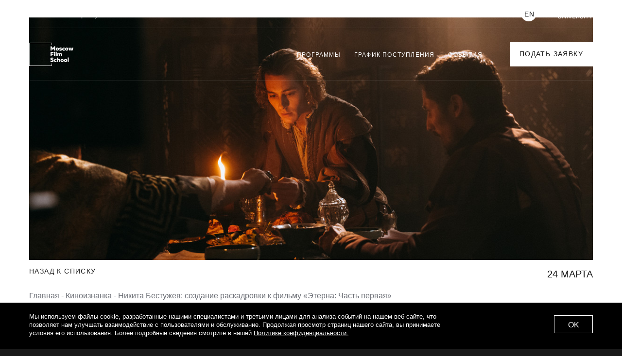

--- FILE ---
content_type: text/html; charset=UTF-8
request_url: https://moscowfilmschool.ru/kinoiznanka/25445/
body_size: 26942
content:
<!DOCTYPE html>
<html lang="ru">
<head>
    <meta charset="utf-8">
    <meta name="viewport" content="width=device-width, initial-scale=1, shrink-to-fit=no, minimum-scale=1.0, maximum-scale=1.0, user-scalable=no">
    <title>Никита Бестужев: создание раскадровки к фильму «Этерна: Часть первая» | Блог Московской школы кино</title>
    <meta name="mailru-verification" content="4f3d652e6010f2a7" />
	<meta name="mailru-verification" content="665ae4cb6e6fdd8c" />
        <link rel="preload" href="/assets/fonts/MullerMedium.woff" as="font" type="font/woff" crossorigin="anonymous">
    <link rel="preload" href="/assets/fonts/MullerRegular.woff" as="font" type="font/woff" crossorigin="anonymous">
    
    <!-- Vk Pixel Code -->
<noscript><img src="https://vk.com/rtrg?p=VK-RTRG-1234365-gEDgm" style="position:fixed; left:-999px;" alt=""/></noscript>
<!-- Vk Pixel Code -->
<noscript><img src="https://vk.com/rtrg?p=VK-RTRG-1651941-5yQ1G" style="position:fixed; left:-999px;" alt=""/></noscript>
    <meta http-equiv="Content-Type" content="text/html; charset=UTF-8" />
<meta name="description" content="Никита ответил на несколько вопросов и рассказал о своей работе над раскадровкой к фильму «Этерна: Часть первая». " />
<script data-skip-moving="true">(function(w, d, n) {var cl = "bx-core";var ht = d.documentElement;var htc = ht ? ht.className : undefined;if (htc === undefined || htc.indexOf(cl) !== -1){return;}var ua = n.userAgent;if (/(iPad;)|(iPhone;)/i.test(ua)){cl += " bx-ios";}else if (/Windows/i.test(ua)){cl += ' bx-win';}else if (/Macintosh/i.test(ua)){cl += " bx-mac";}else if (/Linux/i.test(ua) && !/Android/i.test(ua)){cl += " bx-linux";}else if (/Android/i.test(ua)){cl += " bx-android";}cl += (/(ipad|iphone|android|mobile|touch)/i.test(ua) ? " bx-touch" : " bx-no-touch");cl += w.devicePixelRatio && w.devicePixelRatio >= 2? " bx-retina": " bx-no-retina";if (/AppleWebKit/.test(ua)){cl += " bx-chrome";}else if (/Opera/.test(ua)){cl += " bx-opera";}else if (/Firefox/.test(ua)){cl += " bx-firefox";}ht.className = htc ? htc + " " + cl : cl;})(window, document, navigator);</script>


<link href="/bitrix/cache/css/s1/main/page_4779e5d9ca8e5e8ebe8a8c78e73708c1/page_4779e5d9ca8e5e8ebe8a8c78e73708c1_v1.css?17663922283067" type="text/css"  rel="stylesheet" />
<link href="/bitrix/cache/css/s1/main/template_9b887f2d2b6f1e0e0188401332c8c9a4/template_9b887f2d2b6f1e0e0188401332c8c9a4_v1.css?1766392222367574" type="text/css"  data-template-style="true" rel="stylesheet" />







    
    <link rel="canonical" href="https://moscowfilmschool.ru/kinoiznanka/25445/" /><!--   Begin botfaqtor-->
        <!-- End botfaqtor  -->
    <!-- Begin mindbox --->
            <!-- End mindbox -->
    <!-- Varioqub experiments -->
        <!-- End Varioqub experiments -->

</head>
<body>

<!-- Top.Mail.Ru counter -->
<noscript><div><img src="https://top-fwz1.mail.ru/counter?id=3283369;js=na" style="position:absolute;left:-9999px;" alt="Top.Mail.Ru" /></div></noscript>
<!-- /Top.Mail.Ru counter -->

<div id="layer" class="">

<div class="cover borderBottom">
    </div>

<header class="inner ">
    <div class="centerMax">
        <a href="/" class="logo">
            <svg viewBox="0 0 160 84" fill="none" xmlns="http://www.w3.org/2000/svg">
<path d="M80.9585 82.6452H1.32719V1.35484H80.9585V8.43011H82.2857V0H0V84H82.2857V74.8172H80.9585V82.6452Z" fill="#191919"/>
<path d="M77.2719 13.0968V28.4516H81.2535V20.172L84.4977 25.2903H86.8572L90.1014 20.3226V28.4516H94.083V13.0968H90.2488L85.6774 20.3226L81.106 13.0968H77.2719Z" fill="#191919"/>
<path d="M101.899 28.7527C104.995 28.7527 107.797 26.9462 107.797 23.1828C107.797 19.4194 105.143 17.6129 101.899 17.6129C98.8018 17.6129 96 19.4194 96 23.1828C96.1475 26.9462 98.8018 28.7527 101.899 28.7527ZM101.899 20.9247C103.373 20.9247 103.963 21.9785 103.963 23.1828C103.963 24.3871 103.373 25.4409 101.899 25.4409C100.424 25.4409 99.8341 24.3871 99.8341 23.1828C99.8341 21.9785 100.424 20.9247 101.899 20.9247Z" fill="#191919"/>
<path d="M114.581 25.4409C114.581 25.7419 114.138 26.043 113.253 26.043C112.074 26.043 110.452 25.7419 109.272 24.9893V28C110.304 28.6022 111.779 28.9032 113.401 28.9032C116.055 28.9032 118.415 28.1505 118.415 25.4409C118.415 21.5269 112.959 22.4301 112.959 20.9247C112.959 20.4731 113.548 20.3226 113.991 20.3226C115.171 20.3226 116.793 20.7742 117.677 21.3763V18.3656C116.645 17.7634 115.318 17.4624 113.696 17.4624C111.336 17.4624 109.124 18.2151 109.124 20.7742C109.124 24.6882 114.581 24.086 114.581 25.4409Z" fill="#191919"/>
<path d="M128.737 24.8387C128 25.2903 126.968 25.5914 125.935 25.5914C124.461 25.5914 123.281 24.8387 123.281 23.1828C123.281 21.3763 124.608 20.7742 126.083 20.7742C126.968 20.7742 128 21.0753 128.737 21.5269V18.3656C127.853 17.914 126.673 17.6129 125.493 17.6129C122.544 17.6129 119.447 19.2688 119.447 23.4839C119.447 27.2473 122.249 28.9032 125.198 28.9032C126.525 28.9032 127.705 28.6022 128.737 28.1505V24.8387Z" fill="#191919"/>
<path d="M135.816 28.7527C138.912 28.7527 141.714 26.9462 141.714 23.1828C141.714 19.4194 139.06 17.6129 135.816 17.6129C132.719 17.6129 129.917 19.4194 129.917 23.1828C130.065 26.9462 132.719 28.7527 135.816 28.7527ZM135.816 20.9247C137.29 20.9247 137.88 21.9785 137.88 23.1828C137.88 24.3871 137.29 25.4409 135.816 25.4409C134.341 25.4409 133.751 24.3871 133.751 23.1828C133.751 21.9785 134.341 20.9247 135.816 20.9247Z" fill="#191919"/>
<path d="M156.018 17.914L154.544 24.3871L152.922 17.914H149.383L147.908 24.3871L146.433 17.914H142.452L145.696 28.4516H149.53L151.152 22.2796L152.774 28.4516H156.756L160 17.914H156.018Z" fill="#191919"/>
<path d="M88.1843 37.1828V33.5699H77.2719V48.9247H81.2535V43.5054H87.5945V39.8925H81.2535V37.1828H88.1843Z" fill="#191919"/>
<path d="M91.871 36.8817C93.0507 36.8817 93.9355 36.2796 93.9355 34.7742C93.9355 33.2688 92.9032 32.6667 91.871 32.6667C90.8387 32.6667 89.8065 33.2688 89.8065 34.7742C89.8065 36.2796 90.8387 36.8817 91.871 36.8817Z" fill="#191919"/>
<path d="M93.788 38.3871H90.1014V48.9247H93.788V38.3871Z" fill="#191919"/>
<path d="M99.6866 32.8172H96V48.9247H99.6866V32.8172Z" fill="#191919"/>
<path d="M114.876 42.6022V49.0753H118.562V42.1505C118.562 40.6452 117.825 38.086 114.728 38.086C113.401 38.086 112.221 38.6882 111.484 39.5914C110.894 38.8387 110.009 38.086 108.387 38.086C106.912 38.086 105.733 38.8387 105.143 39.5914V38.5376H101.899V49.0753H105.585V42.1505C106.028 41.5484 106.765 41.2473 107.355 41.2473C107.945 41.2473 108.535 41.6989 108.535 42.4516V48.9247H112.074V41.8495C112.516 41.3979 113.106 41.0968 113.548 41.0968C114.286 41.2473 114.876 41.6989 114.876 42.6022Z" fill="#191919"/>
<path d="M80.9585 58.2581C80.9585 57.6559 81.4009 57.3548 82.8756 57.2043C84.6452 57.2043 86.2673 57.6559 87.5945 58.7097V54.9462C86.2673 54.1936 84.3502 53.7419 82.5807 53.7419C79.4839 53.7419 76.8295 55.2473 76.8295 58.2581C76.8295 63.828 84.6452 63.0753 84.6452 65.1828C84.6452 65.9355 83.9078 66.2366 82.4332 66.2366C80.6636 66.2366 78.7465 65.785 76.977 64.4301V68.3441C78.5991 69.2473 80.6636 69.6989 82.7281 69.6989C85.9724 69.6989 88.7742 68.6452 88.7742 65.0323C88.7742 59.6129 80.9585 60.2151 80.9585 58.2581Z" fill="#191919"/>
<path d="M93.6406 64.2796C93.6406 62.4731 94.9678 61.871 96.4424 61.871C97.3272 61.871 98.3595 62.172 99.0968 62.6237V59.4624C98.212 59.0108 97.0323 58.7097 95.8525 58.7097C92.9032 58.7097 89.8065 60.3656 89.8065 64.5807C89.8065 68.3441 92.6083 70 95.5576 70C96.8848 70 98.0645 69.6989 99.0968 69.2473V66.086C98.3595 66.5376 97.3272 66.8387 96.2949 66.8387C94.9678 66.6882 93.6406 65.9355 93.6406 64.2796Z" fill="#191919"/>
<path d="M107.502 58.5591C106.323 58.5591 105.438 59.0108 104.7 59.6129V53.8925H101.014V69.3979H104.7V62.6237C104.995 62.172 105.585 61.7204 106.47 61.7204C107.355 61.7204 108.092 62.3226 108.092 63.3763V69.3979H111.779V62.7742C111.631 60.5161 110.452 58.5591 107.502 58.5591Z" fill="#191919"/>
<path d="M119.152 58.5591C116.055 58.5591 113.253 60.3656 113.253 64.129C113.253 67.8925 115.908 69.6989 119.152 69.6989C122.249 69.6989 125.051 67.8925 125.051 64.129C124.903 60.5161 122.249 58.5591 119.152 58.5591ZM119.152 66.5376C117.677 66.5376 117.088 65.4839 117.088 64.2796C117.088 63.0753 117.677 62.0215 119.152 62.0215C120.627 62.0215 121.217 63.0753 121.217 64.2796C121.217 65.4839 120.627 66.5376 119.152 66.5376Z" fill="#191919"/>
<path d="M131.982 58.5591C128.885 58.5591 126.083 60.3656 126.083 64.129C126.083 67.8925 128.737 69.6989 131.982 69.6989C135.078 69.6989 137.88 67.8925 137.88 64.129C137.733 60.5161 135.078 58.5591 131.982 58.5591ZM131.982 66.5376C130.507 66.5376 129.917 65.4839 129.917 64.2796C129.917 63.0753 130.507 62.0215 131.982 62.0215C133.456 62.0215 134.046 63.0753 134.046 64.2796C134.046 65.4839 133.456 66.5376 131.982 66.5376Z" fill="#191919"/>
<path d="M143.189 53.4409H139.502V69.5484H143.189V53.4409Z" fill="#191919"/>
</svg>        </a>
        <div class="headerTop borderBottom hiddenPhone">
            <div class="floatLeft">
                <nav class="top">
                    <ul>
                        <li><a href="/about/">О школе</a></li><li><a href="/works-gallery/">Истории успеха</a></li><li><a href="/kinoiznanka/">Блог «Киноизнанка»</a></li>                    </ul>
                </nav>
            </div>
            <div class="floatRight hiddenTablet">
                <div class="phone">
                    <a href="tel:+74956408014">+7 495 640 80 14</a>
                </div>
                <noindex>
                    <div class="email">
                        <a href="mailto:info@moscowfilmschool.ru">info@moscowfilmschool.ru</a>
                    </div>
                </noindex>
                <nav class="lang">
                    
<a class="outlineFocus" href="/en/kinoiznanka/25445/">EN</a>
                </nav>
                <div class="uu">
                    <a href="https://u.university/" target="_blank">
                        <svg width="72" height="22" viewBox="0 0 72 22" fill="none" xmlns="http://www.w3.org/2000/svg">
    <path fill-rule="evenodd" clip-rule="evenodd" d="M70.64 13.6752L68.0174 17.663L65.4311 13.6752H63.9256L67.3497 18.6092V21.8083H68.5759V18.6656L72 13.6752H70.64ZM56.5768 14.6328H59.5151V21.8083H60.717V14.6328H63.6555V13.6752H56.5768V14.6328ZM53.984 21.8083H55.198V13.6752H53.984V21.8083ZM51.3437 17.8431C50.8335 17.5277 50.6029 17.4827 48.5145 16.987C47.446 16.7506 46.9361 16.5027 46.9361 15.7818C46.9361 14.9707 47.6644 14.4636 48.8787 14.4636C49.741 14.4636 50.6637 14.689 50.7243 15.7029H51.9871C51.9628 15.3648 51.9385 14.8131 51.4529 14.3172C50.7486 13.6076 49.5709 13.5174 48.9881 13.5174C47.3368 13.5174 45.6489 14.2384 45.6489 15.8944C45.6489 16.4351 45.8433 17.0434 46.5596 17.494C47.0089 17.7757 47.6038 17.9107 48.9395 18.2151C50.1658 18.4965 50.955 18.6768 50.955 19.5893C50.955 19.9948 50.7243 21.0424 48.903 21.0424C46.8875 21.0424 46.8146 19.9948 46.7903 19.4316H45.5275C45.5275 19.8259 45.5397 20.4791 46.0376 21.0763C46.7297 21.8985 48.0897 22 48.7572 22C51.0036 22 52.2178 20.9072 52.2178 19.4653C52.2178 19.1274 52.1572 18.3387 51.3437 17.8431ZM42.0739 16.9984C42.2439 16.9082 42.6688 16.6154 42.6688 15.9394C42.6688 14.6214 41.4059 14.6214 40.9203 14.6214H39.002V17.1787H40.9203C41.054 17.1787 41.746 17.1787 42.0739 16.9984ZM43.628 19.2514C43.7495 20.2089 43.8344 20.9072 44.1743 21.8083H42.8751C42.681 21.2678 42.5595 20.2763 42.4744 19.6569C42.3289 18.474 42.0253 18.1361 40.5561 18.1361H39.0263V21.8083H37.8243V13.6752H40.9568C41.4059 13.6752 42.3289 13.6752 42.9723 14.0581C43.628 14.4411 43.9438 15.0608 43.9438 15.7142C43.9438 16.2885 43.7129 16.7955 43.3245 17.1561C42.948 17.5052 42.5595 17.6179 42.2925 17.6855C43.1301 17.8882 43.5066 18.2376 43.628 19.2514ZM31.4983 18.1135H35.5779V17.1673H31.4983V14.6328H35.7845V13.6752H30.2841V21.8083H35.8816V20.817H31.4983V18.1135ZM25.146 20.6257L22.6569 13.6752H21.3091L24.4296 21.8083H25.7653L28.9948 13.6752H27.7686L25.146 20.6257ZM18.7087 21.8083H19.9229V13.6752H18.7087V21.8083ZM15.2834 20.4003L10.9732 13.6752H9.28534V21.8083H10.3904V14.903L14.8464 21.8083H16.4005V13.6752H15.2834V20.4003ZM5.9738 18.6656C5.9738 19.2514 5.9738 20.9748 3.60616 20.9748C2.99904 20.9748 2.149 20.8509 1.60272 20.1751C1.42062 19.9384 1.21423 19.578 1.21423 18.7107V13.6752H0V18.6317C0 19.8482 0.242924 20.3214 0.509946 20.682C1.32345 21.7634 2.78041 21.9775 3.60616 21.9775C4.23757 21.9775 5.57307 21.8534 6.43516 20.8509C7.13944 20.0399 7.15169 19.1274 7.15169 18.6882V13.6752H5.9738V18.6656ZM67.7265 9.96397H63.6467V2.8333H62.4445V10.9666H67.7265V9.96397ZM55.3683 7.93627H58.6829L57.0679 3.94848L55.3683 7.93627ZM54.0326 10.9666H52.7818L56.4733 2.8333H57.7722L61.3178 10.9666H59.9943L59.0473 8.84879H54.9796L54.0326 10.9666ZM51.3437 7.00139C50.8335 6.68586 50.6029 6.64078 48.5145 6.14513C47.446 5.90857 46.9361 5.66083 46.9361 4.9398C46.9361 4.12879 47.6644 3.62177 48.8787 3.62177C49.741 3.62177 50.6637 3.84715 50.7243 4.861H51.9871C51.9628 4.52311 51.9385 3.97102 51.4529 3.47536C50.7486 2.76569 49.5709 2.67553 48.9881 2.67553C47.3368 2.67553 45.6489 3.39657 45.6489 5.05248C45.6489 5.59322 45.8433 6.20156 46.5596 6.65214C47.0089 6.93378 47.6038 7.06901 48.9395 7.373C50.1658 7.65464 50.955 7.83494 50.955 8.74746C50.955 9.15296 50.7243 10.2005 48.903 10.2005C46.8875 10.2005 46.8146 9.15296 46.7903 8.58969H45.5275C45.5275 8.98402 45.5397 9.63726 46.0376 10.2344C46.7297 11.0568 48.0897 11.1581 48.7572 11.1581C51.0036 11.1581 52.2178 10.0653 52.2178 8.62341C52.2178 8.28552 52.1572 7.49705 51.3437 7.00139ZM42.0739 6.15649C42.2439 6.06634 42.6688 5.77352 42.6688 5.09756C42.6688 3.77954 41.4059 3.77954 40.9203 3.77954H39.002V6.33661H40.9203C41.054 6.33661 41.746 6.33661 42.0739 6.15649ZM43.628 8.40939C43.7495 9.36699 43.8344 10.0653 44.1743 10.9666H42.8751C42.681 10.4259 42.5595 9.4346 42.4744 8.81489C42.3289 7.6321 42.0253 7.29421 40.5561 7.29421H39.0263V10.9666H37.8243V2.8333H40.9568C41.4059 2.8333 42.3289 2.8333 42.9723 3.21627C43.628 3.59923 43.9438 4.21894 43.9438 4.87218C43.9438 5.44681 43.7129 5.95365 43.3245 6.31425C42.948 6.66332 42.5595 6.77601 42.2925 6.84363C43.1301 7.04647 43.5066 7.39554 43.628 8.40939ZM31.4983 7.27167H35.5779V6.32543H31.4983V3.7909H35.7845V2.8333H30.2841V10.9666H35.8816V9.97533H31.4983V7.27167ZM25.146 9.78385L22.6569 2.8333H21.3091L24.4296 10.9666H25.7653L28.9948 2.8333H27.7686L25.146 9.78385ZM18.7087 10.9666H19.9229V2.8333H18.7087V10.9666ZM15.2834 9.55847L10.9732 2.8333H9.28534V10.9666H10.3904V4.06117L14.8464 10.9666H16.4005V2.8333H15.2834V9.55847ZM6.67361 0L8.57561 1.76464L7.93274 2.36108L7.15421 3.08338V7.84792C7.15421 8.28732 7.14217 9.2002 6.43769 10.0116C5.57521 11.0144 4.23912 11.1385 3.60752 11.1385C2.78158 11.1385 1.32403 10.9245 0.510141 9.84263C0.242924 9.48202 0 9.00854 0 7.79149V2.83312H1.21462V7.87046C1.21462 8.73826 1.4212 9.09887 1.6033 9.33543C2.14998 10.0116 3.00021 10.1354 3.60752 10.1354C5.97593 10.1354 5.97593 8.41137 5.97593 7.82538V2.8333L7.15402 1.7403L5.97593 0.647292L6.67361 0Z"/>
</svg>                    </a>
                </div>
            </div>
            <div class="clear"></div>
        </div>
        <a href="#" class="mobileMenuLink">
            <svg width="20" height="14" viewBox="0 0 20 14" fill="none" xmlns="http://www.w3.org/2000/svg">
                <path d="M0 0H16V2H0V0Z" />
                <path d="M0 6H20V8H0V6Z" />
                <path d="M0 12H20V14H0V12Z" />
            </svg>
        </a>

        <div class="headerSub borderBottom">
            <a href="/" class="logo">
                <svg viewBox="0 0 160 84" fill="none" xmlns="http://www.w3.org/2000/svg">
<path d="M80.9585 82.6452H1.32719V1.35484H80.9585V8.43011H82.2857V0H0V84H82.2857V74.8172H80.9585V82.6452Z" fill="#191919"/>
<path d="M77.2719 13.0968V28.4516H81.2535V20.172L84.4977 25.2903H86.8572L90.1014 20.3226V28.4516H94.083V13.0968H90.2488L85.6774 20.3226L81.106 13.0968H77.2719Z" fill="#191919"/>
<path d="M101.899 28.7527C104.995 28.7527 107.797 26.9462 107.797 23.1828C107.797 19.4194 105.143 17.6129 101.899 17.6129C98.8018 17.6129 96 19.4194 96 23.1828C96.1475 26.9462 98.8018 28.7527 101.899 28.7527ZM101.899 20.9247C103.373 20.9247 103.963 21.9785 103.963 23.1828C103.963 24.3871 103.373 25.4409 101.899 25.4409C100.424 25.4409 99.8341 24.3871 99.8341 23.1828C99.8341 21.9785 100.424 20.9247 101.899 20.9247Z" fill="#191919"/>
<path d="M114.581 25.4409C114.581 25.7419 114.138 26.043 113.253 26.043C112.074 26.043 110.452 25.7419 109.272 24.9893V28C110.304 28.6022 111.779 28.9032 113.401 28.9032C116.055 28.9032 118.415 28.1505 118.415 25.4409C118.415 21.5269 112.959 22.4301 112.959 20.9247C112.959 20.4731 113.548 20.3226 113.991 20.3226C115.171 20.3226 116.793 20.7742 117.677 21.3763V18.3656C116.645 17.7634 115.318 17.4624 113.696 17.4624C111.336 17.4624 109.124 18.2151 109.124 20.7742C109.124 24.6882 114.581 24.086 114.581 25.4409Z" fill="#191919"/>
<path d="M128.737 24.8387C128 25.2903 126.968 25.5914 125.935 25.5914C124.461 25.5914 123.281 24.8387 123.281 23.1828C123.281 21.3763 124.608 20.7742 126.083 20.7742C126.968 20.7742 128 21.0753 128.737 21.5269V18.3656C127.853 17.914 126.673 17.6129 125.493 17.6129C122.544 17.6129 119.447 19.2688 119.447 23.4839C119.447 27.2473 122.249 28.9032 125.198 28.9032C126.525 28.9032 127.705 28.6022 128.737 28.1505V24.8387Z" fill="#191919"/>
<path d="M135.816 28.7527C138.912 28.7527 141.714 26.9462 141.714 23.1828C141.714 19.4194 139.06 17.6129 135.816 17.6129C132.719 17.6129 129.917 19.4194 129.917 23.1828C130.065 26.9462 132.719 28.7527 135.816 28.7527ZM135.816 20.9247C137.29 20.9247 137.88 21.9785 137.88 23.1828C137.88 24.3871 137.29 25.4409 135.816 25.4409C134.341 25.4409 133.751 24.3871 133.751 23.1828C133.751 21.9785 134.341 20.9247 135.816 20.9247Z" fill="#191919"/>
<path d="M156.018 17.914L154.544 24.3871L152.922 17.914H149.383L147.908 24.3871L146.433 17.914H142.452L145.696 28.4516H149.53L151.152 22.2796L152.774 28.4516H156.756L160 17.914H156.018Z" fill="#191919"/>
<path d="M88.1843 37.1828V33.5699H77.2719V48.9247H81.2535V43.5054H87.5945V39.8925H81.2535V37.1828H88.1843Z" fill="#191919"/>
<path d="M91.871 36.8817C93.0507 36.8817 93.9355 36.2796 93.9355 34.7742C93.9355 33.2688 92.9032 32.6667 91.871 32.6667C90.8387 32.6667 89.8065 33.2688 89.8065 34.7742C89.8065 36.2796 90.8387 36.8817 91.871 36.8817Z" fill="#191919"/>
<path d="M93.788 38.3871H90.1014V48.9247H93.788V38.3871Z" fill="#191919"/>
<path d="M99.6866 32.8172H96V48.9247H99.6866V32.8172Z" fill="#191919"/>
<path d="M114.876 42.6022V49.0753H118.562V42.1505C118.562 40.6452 117.825 38.086 114.728 38.086C113.401 38.086 112.221 38.6882 111.484 39.5914C110.894 38.8387 110.009 38.086 108.387 38.086C106.912 38.086 105.733 38.8387 105.143 39.5914V38.5376H101.899V49.0753H105.585V42.1505C106.028 41.5484 106.765 41.2473 107.355 41.2473C107.945 41.2473 108.535 41.6989 108.535 42.4516V48.9247H112.074V41.8495C112.516 41.3979 113.106 41.0968 113.548 41.0968C114.286 41.2473 114.876 41.6989 114.876 42.6022Z" fill="#191919"/>
<path d="M80.9585 58.2581C80.9585 57.6559 81.4009 57.3548 82.8756 57.2043C84.6452 57.2043 86.2673 57.6559 87.5945 58.7097V54.9462C86.2673 54.1936 84.3502 53.7419 82.5807 53.7419C79.4839 53.7419 76.8295 55.2473 76.8295 58.2581C76.8295 63.828 84.6452 63.0753 84.6452 65.1828C84.6452 65.9355 83.9078 66.2366 82.4332 66.2366C80.6636 66.2366 78.7465 65.785 76.977 64.4301V68.3441C78.5991 69.2473 80.6636 69.6989 82.7281 69.6989C85.9724 69.6989 88.7742 68.6452 88.7742 65.0323C88.7742 59.6129 80.9585 60.2151 80.9585 58.2581Z" fill="#191919"/>
<path d="M93.6406 64.2796C93.6406 62.4731 94.9678 61.871 96.4424 61.871C97.3272 61.871 98.3595 62.172 99.0968 62.6237V59.4624C98.212 59.0108 97.0323 58.7097 95.8525 58.7097C92.9032 58.7097 89.8065 60.3656 89.8065 64.5807C89.8065 68.3441 92.6083 70 95.5576 70C96.8848 70 98.0645 69.6989 99.0968 69.2473V66.086C98.3595 66.5376 97.3272 66.8387 96.2949 66.8387C94.9678 66.6882 93.6406 65.9355 93.6406 64.2796Z" fill="#191919"/>
<path d="M107.502 58.5591C106.323 58.5591 105.438 59.0108 104.7 59.6129V53.8925H101.014V69.3979H104.7V62.6237C104.995 62.172 105.585 61.7204 106.47 61.7204C107.355 61.7204 108.092 62.3226 108.092 63.3763V69.3979H111.779V62.7742C111.631 60.5161 110.452 58.5591 107.502 58.5591Z" fill="#191919"/>
<path d="M119.152 58.5591C116.055 58.5591 113.253 60.3656 113.253 64.129C113.253 67.8925 115.908 69.6989 119.152 69.6989C122.249 69.6989 125.051 67.8925 125.051 64.129C124.903 60.5161 122.249 58.5591 119.152 58.5591ZM119.152 66.5376C117.677 66.5376 117.088 65.4839 117.088 64.2796C117.088 63.0753 117.677 62.0215 119.152 62.0215C120.627 62.0215 121.217 63.0753 121.217 64.2796C121.217 65.4839 120.627 66.5376 119.152 66.5376Z" fill="#191919"/>
<path d="M131.982 58.5591C128.885 58.5591 126.083 60.3656 126.083 64.129C126.083 67.8925 128.737 69.6989 131.982 69.6989C135.078 69.6989 137.88 67.8925 137.88 64.129C137.733 60.5161 135.078 58.5591 131.982 58.5591ZM131.982 66.5376C130.507 66.5376 129.917 65.4839 129.917 64.2796C129.917 63.0753 130.507 62.0215 131.982 62.0215C133.456 62.0215 134.046 63.0753 134.046 64.2796C134.046 65.4839 133.456 66.5376 131.982 66.5376Z" fill="#191919"/>
<path d="M143.189 53.4409H139.502V69.5484H143.189V53.4409Z" fill="#191919"/>
</svg>            </a>
            <div class="left-side">

            </div>
            <div class="right-side">
                <nav class="topSub">
                    <ul>
                        <li><a href="/courses/">Программы</a></li><li><a href="/schedule/">График поступления</a></li><li><a href="/about/events/">События</a></li>                    </ul>
                </nav>
            </div>

            <div class="btn white js-modal-open"
     data-target="#apply-modal"
     data-gtm-click="{&quot;event&quot;:&quot;open&quot;,&quot;event_category&quot;:&quot;application&quot;,&quot;event_action&quot;:&quot;&quot;,&quot;event_label&quot;:&quot;&quot;}"
>
    Подать заявку</div>
        </div>
    </div>
</header>

<main>
<div id="comp_cadf13c21837944365ab4ddb85b27c11">

<section class="centerMax">
	<div class="blog__pic" style="background-image: url(/upload/iblock/e11/e115cbcbc157132cd604aad13187c60b.jpeg); background-size: cover;" data-share-img="/upload/iblock/e11/e115cbcbc157132cd604aad13187c60b.jpeg"></div>
	<div class="blog__flex">
		<a class="blog__link" onclick="" href="/kinoiznanka/">Назад к списку</a>
				<div class="blog__date">24 МАРТА </div>
	</div>
	<div class="">
		<ul class="breadcrumbs">
			<li><a href="/">Главная - </a></li>
			<li><a href="/kinoiznanka/">Киноизнанка - </a></li>
			<li><span>Никита Бестужев: создание раскадровки к фильму «Этерна: Часть первая»</span></li>
		</ul>
	</div>
	<h1>
		Никита Бестужев: создание раскадровки к фильму «Этерна: Часть первая»	</h1>

			<div>
		<p>
 <b><span style="color: #00aeef;"><a href="https://clck.ru/eMdxS"></a></span></b>
</p>
<p style="text-align: justify;">
 <b><span style="color: #00aeef;"><a href="https://clck.ru/eMdxS"><span style="color: #00aeef;"><u>Никита Бестужев</u></span></a></span></b> — художник кино, входит в преподавательский состав Московской школы кино и является преподавателем на долгосрочной программе <b><span style="color: #00aeef;"><a href="https://clck.ru/eMdmC"><span style="color: #00aeef;"><u>«Художественная постановка»</u></span></a></span></b> и интенсиве <b><span style="color: #00aeef;"><a href="https://clck.ru/eMdpc"><span style="color: #00aeef;"><u>«Художник-раскадровщик»</u></span></a></span></b>, является членом Московского союза художников.
</p>
<p>
</p>
<p>
</p>
<p>
</p>
<p>
</p>
<p style="text-align: justify;">
	 В качестве раскадровщика работал на проектах: «Этерна» (реж. Е. Невский), «Чемпион мира» (реж. А. Сидоров), «Майор Гром: Чумной Доктор» (реж. Олег Трофим), «Конек-Горбунок» (реж. О. Погодин), «Лето» (реж. К. Серебрянников), «Союз спасения» (реж. А. Кравчук) и др. Одновременно с работой в области кино занимается оформлением книг и книжной иллюстрацией в издательствах «Класс» и «Альпина Паблишер».
</p>
<p style="text-align: justify;">
</p>
<p style="text-align: justify;">
</p>
<p style="text-align: justify;">
</p>
<p style="text-align: justify;">
	 Никита ответил на несколько вопросов и рассказал о своей работе над раскадровкой к фильму «Этерна: Часть первая».&nbsp;
</p>
<p>
 <br>
</p>
<p>
 <b>С чего началась ваша работа над проектом?&nbsp;</b>
</p>
<p>
</p>
<p style="text-align: justify;">
	 Мы знакомы с режиссёром Евгением Невским и с другими создателями проекта: с Евгением Барановым и с Никитой Сугаковым и пр. Я с Женей Невским раскадровывал его предыдущий фильм «Трудности выживания», и он позвал меня в команду, работающую над «Этерной». «Трудности выживания» — это комедия, «Этерна» — фэнтези, то есть жанры совершенно разные, и мне было интересно переключится в совсем другой стилевой регистр, скажем так.
</p>
<p style="text-align: center;">
 <img width="452" src="/upload/kinoiznanka/63F864A7-6E0F-4B2C-B2D1-345C04DF8D51.jpeg" height="640"><img width="452" src="/upload/kinoiznanka/E24786D7-EA41-455D-924C-8C729DDECE94.jpeg" height="640"><img width="452" src="/upload/kinoiznanka/8C3B5D93-B54A-4643-8457-500C13287629.jpeg" height="640"><br>
</p>
<p>
 <b><br>
 </b>
</p>
<p>
 <b>Какие были трудности?</b>&nbsp;<br>
</p>
<p>
</p>
<p style="text-align: justify;">
	 В фильме присутствует соединение сложной, эклектичной фэнтези-реальности, и героев в одежде и доспехах Европы 17-го века. Помимо этого в картине много батальных, трюковых сцен, поединков, спортивных состязаний. Рисовать большое количество персонажей в активном движении — для любого художника задача повышенной сложности. Кроме того, нужно было всех действующих лиц мысленно одеть в соответствующие костюмы и постараться вообразить, как они в них фехтуют, несутся в кавалеристскую атаку, стреляют из мушкетов или пистолей и. т. д.&nbsp;
</p>
<p style="text-align: justify;">
</p>
<p style="text-align: justify;">
</p>
<p style="text-align: justify;">
</p>
<p style="text-align: justify;">
	 Конечно есть исторические реконструкции соответствующих эпох, которые могут служить некоторым ориентиром. Но только в общих чертах, поскольку при разработке конкретных сцен, следуя идеям режиссера и оператора, приходится опираться в основном на свое воображение и опыт. Помимо этого, ценные комментарии может сделать и художник-постановщик, художник по костюмам, постановщик трюков, и пр.&nbsp;
</p>
<p style="text-align: justify;">
</p>
<p style="text-align: justify;">
</p>
<p style="text-align: justify;">
</p>
<p style="text-align: justify;">
	 Моя задача — суметь быстро перевести описание в наглядную и связную форму, из которой будет появляться первая визуализация будущего фильма, т. е. раскадровка
</p>
<p>
	 .
</p>
<p>
 <br>
</p>
<p style="text-align: center;">
 <img width="414" src="/upload/kinoiznanka/B982172E-280D-4C82-BBB3-BAF6D524E1D6.jpeg" height="585"><img width="515" src="/upload/kinoiznanka/CB58D07A-E31A-4A2C-B66D-D4B9006FB452.jpeg" height="818"><br>
</p>
<p>
 <br>
</p>
<p>
 <b>Что больше всего запомнилось?</b>&nbsp;
</p>
<p>
</p>
<p style="text-align: justify;">
	 Я не первый раз работаю над фильмом в жанре фэнтези, но в данном случае мне особенно интересно было изучать историческую основу материального мира фильма. Создатели внимательно отнеслись и к эстетической составляющей картины. Людей, одетых в такие великолепные костюмы, действующих в таких необычных декорациях рисовать очень интересно, хоть и не просто.&nbsp;
</p>
<p style="text-align: justify;">
</p>
<p style="text-align: justify;">
</p>
<p style="text-align: justify;">
</p>
<p style="text-align: justify;">
</p>
<p style="text-align: justify;">
	 Мне кажется, что отечественного сериала с таким качеством и стилем изображения не хватало в нашем прокате. Кроме того, его создавала очень увлеченная и доброжелательная команда. Я чувствовал, что ей не безразлично то, над чем мы работаем. А обстановка в группе напрямую влияет на результат.
</p>
<p style="text-align: justify;">
</p>
<p style="text-align: justify;">
</p>
<p>
 <br>
</p>
<p style="text-align: center;">
 <img width="640" src="/upload/kinoiznanka/36A995D7-55D4-478B-A7F4-CC807AFA4B9A.jpeg" height="452"><br>
</p>
<p>
 <br>
</p>
<p>
 <b>Опишите, пожалуйста, вашу профессию 3 словами или фразами.</b>
</p>
<p>
</p>
<p style="text-align: justify;">
	 Моя задача — позволить группе увидеть фильм до того, как он снят. Раскадровка — это замысел в рисунках.
</p>
<p>
</p>
<p>
</p>
<p>
	 Подробнее узнать о программе <b><span style="color: #00aeef;"><a href="https://clck.ru/eMdmC"><span style="color: #00aeef;"><u>«Художественная постановка»</u></span></a></span></b> и интенсиве <b><span style="color: #00aeef;"><a href="https://clck.ru/eMdpc"><span style="color: #00aeef;"><u>«Художник-раскадровщик»</u></span></a></span></b>.
</p>	</div>
	<div class="blog__bottom">
		<div>

		</div>

		<div class="bottom__links">
			<div class="bottom__link">ПОДЕЛИТЬСЯ</div>
			<a href="javascript:void(0)" data-type="vk"
				data-title="Никита Бестужев: создание раскадровки к фильму «Этерна: Часть первая»"
				data-url="https://moscowfilmschool.ru/kinoiznanka/25445/"
				data-image="/upload/iblock/e11/e115cbcbc157132cd604aad13187c60b.jpeg"
				class="bottom__link js-share">VK</a>
			<a href="javascript:void(0)" data-type="tg" class="bottom__link js-share">TELEGRAM</a>
		</div>
	</div>

</section>

<script type="application/ld+json">
	{"@context":"http:\/\/schema.org\/","@type":"Article","name":"Никита Бестужев: создание раскадровки к фильму «Этерна: Часть первая»","headline":"Никита Бестужев: создание раскадровки к фильму «Этерна: Часть первая»","image":"\/upload\/iblock\/e11\/e115cbcbc157132cd604aad13187c60b.jpeg","datePublished":"2022-03-24T13:31:13+03:00","dateModified":"2022-03-24T13:31:13+03:00","mainEntityOfPage":{"@type":"WebPage","@id":"\/\/moscowfilmschool.ru\/kinoiznanka\/25445\/"},"author":{"@type":"Organization","name":"Московская школа кино","url":"https:\/\/moscowfilmschool.ru\/","address":{"addressLocality":"Москва, Россия","postalCode":"105120","streetAddress":"ул. Нижняя Сыромятническая, 10, стр. 2","addressCountry":"RU"}},"publisher":{"@type":"Organization","name":"Московская школа кино","address":{"addressLocality":"Москва, Россия","postalCode":"105120","streetAddress":"ул. Нижняя Сыромятническая, 10, стр. 2"}}}

</script>
<script type="application/ld+json">
	{"@context":"https:\/\/schema.org","@type":"BreadcrumbList","itemListElement":[{"@type":"ListItem","position":1,"name":"Главная","item":"https:\/\/moscowfilmschool.ru\/"},{"@type":"ListItem","position":2,"name":"Киноизнанка","item":"https:\/\/moscowfilmschool.ru\/kinoiznanka\/"},{"@type":"ListItem","position":3,"name":"Никита бестужев: создание раскадровки к фильму «этерна: часть первая»","item":"https:\/\/moscowfilmschool.ru\/kinoiznanka\/25445\/"}]}

</script>
<div class="centerMax">
    <div>
        <h2>Другие новости</h2>
                    <a onclick="" href="/kinoiznanka/52630/" class="wrong-side__item-custom">
                <div class="wrong-side__item-img js-hover-focus" style="background-image: url(https://backupuusites.hb.bizmrg.com/iblock/444/444b321fee2a75a40b97543f7f814d09/092482d9f7c5d720f53d2666285b63c2.png);"></div>
                <div class="wrong-side__item-name">Сколько зарабатывают продюсеры в России?</div>
            </a>
                    <a onclick="" href="/kinoiznanka/51629/" class="wrong-side__item-custom">
                <div class="wrong-side__item-img js-hover-focus" style="background-image: url(https://backupuusites.hb.bizmrg.com/iblock/df1/df14d7b30831cd8cc79b7cb4540b1d32/1d24f9f8ebfe857d1c80a7e69989e4f6.JPG);"></div>
                <div class="wrong-side__item-name">Практика взгляда: ищем честное кино на фестивале «Маяк»</div>
            </a>
                    <a onclick="" href="/kinoiznanka/50515/" class="wrong-side__item-custom">
                <div class="wrong-side__item-img js-hover-focus" style="background-image: url(https://backupuusites.hb.bizmrg.com/iblock/e64/e643f2e54de4f2bdc4aa8c0eb4a9aec0/cc30172e6e6d634a450f7250fd00dc1b.jpg);"></div>
                <div class="wrong-side__item-name">Практика взгляда: разбираем кино на фестивале «Окно в Европу»</div>
            </a>
                    <a onclick="" href="/kinoiznanka/49318/" class="wrong-side__item-custom">
                <div class="wrong-side__item-img js-hover-focus" style="background-image: url(https://backupuusites.hb.bizmrg.com/iblock/742/7425134d8a9c44dd70fb8dbcb0513261/0718835b5ab121dd7357304ebd54fe43.jpg);"></div>
                <div class="wrong-side__item-name">Практика взгляда: Студенты-критики МШК о фильмах Voices 2025 </div>
            </a>
                    <a onclick="" href="/kinoiznanka/47087/" class="wrong-side__item-custom">
                <div class="wrong-side__item-img js-hover-focus" style="background-image: url(https://backupuusites.hb.bizmrg.com/iblock/fa1/fa1fbf6e30ef51ab39b1e8764ccb4c60/2ffa4e7dc6b20080d86cdc02d5389b83.jpg);"></div>
                <div class="wrong-side__item-name">Интервью с Александром Сержантовым о том, как устроена кухня монтажа трейлеров</div>
            </a>
                    <a onclick="" href="/kinoiznanka/46711/" class="wrong-side__item-custom">
                <div class="wrong-side__item-img js-hover-focus" style="background-image: url(https://backupuusites.hb.bizmrg.com/iblock/a4b/a4b1101142df327ff70ccf90eeac6599/cdc5fd6f279602e0ffb94603d9531ae2.jpg);"></div>
                <div class="wrong-side__item-name">Сколько зарабатывают после киношколы: паблик-ток с выпускниками МШК</div>
            </a>
                    <a onclick="" href="/kinoiznanka/46708/" class="wrong-side__item-custom">
                <div class="wrong-side__item-img js-hover-focus" style="background-image: url(https://backupuusites.hb.bizmrg.com/iblock/96f/96fadf616f532191978ff2e19a3c287a/4bd861f4aeff4e21319c7aff0706b262.jpg);"></div>
                <div class="wrong-side__item-name">(Не)выдуманный Эйзенштейн: презентация новой книги Гузель Яхиной</div>
            </a>
                    <a onclick="" href="/kinoiznanka/44422/" class="wrong-side__item-custom">
                <div class="wrong-side__item-img js-hover-focus" style="background-image: url(https://backupuusites.hb.bizmrg.com/iblock/8f2/8f29a2c7ffd581125096535ceda4a788/f25e0ec5eedfba5d86fb5f7e35d046ba.jpg);"></div>
                <div class="wrong-side__item-name">Филлеры, рекапы и бутылочные эпизоды</div>
            </a>
                    <a onclick="" href="/kinoiznanka/23698/" class="wrong-side__item-custom">
                <div class="wrong-side__item-img js-hover-focus" style="background-image: url(https://backupuusites.hb.bizmrg.com/iblock/374/374b3d2a443a2a668e5c2252883b2762/d58b23d18fbf26cb483ddd67e4d5120c.jpg);"></div>
                <div class="wrong-side__item-name">Кто такой критик в кино: все о профессии</div>
            </a>
                    <a onclick="" href="/kinoiznanka/44045/" class="wrong-side__item-custom">
                <div class="wrong-side__item-img js-hover-focus" style="background-image: url(https://backupuusites.hb.bizmrg.com/iblock/e72/e726a6f457c70cb1c4bd36af4f4aca0a/ca0782438a463ba8296d41dc124b6a3b.jpg);"></div>
                <div class="wrong-side__item-name">Как снять документальный фильм: от идеи до премьеры</div>
            </a>
                    <a onclick="" href="/kinoiznanka/43073/" class="wrong-side__item-custom">
                <div class="wrong-side__item-img js-hover-focus" style="background-image: url(https://backupuusites.hb.bizmrg.com/iblock/614/6143deaa30f7a9d74c6317ac605a7268/23d53cb19d5d040ba2ee76edaf3eb247.JPG);"></div>
                <div class="wrong-side__item-name">Что такое Adobe Premiere Pro</div>
            </a>
                    <a onclick="" href="/kinoiznanka/35351/" class="wrong-side__item-custom">
                <div class="wrong-side__item-img js-hover-focus" style="background-image: url(https://backupuusites.hb.bizmrg.com/iblock/03c/03ca3f0483a7db84eeec02c94d4e8c7f/3968d4a2e0bd1b745873c4671e3cf213.jpg);"></div>
                <div class="wrong-side__item-name">Как делают спецэффекты в кино</div>
            </a>
                    <a onclick="" href="/kinoiznanka/39781/" class="wrong-side__item-custom">
                <div class="wrong-side__item-img js-hover-focus" style="background-image: url(https://backupuusites.hb.bizmrg.com/iblock/e32/e324b43ac88b1b0dff6f71880c16a786/5d750664fe2819e3ad254ada3a7cf1c2.jpg);"></div>
                <div class="wrong-side__item-name">Сколько зарабатывают кинематографисты в России? Исследование Кинопоиска и Московской школы кино</div>
            </a>
                    <a onclick="" href="/kinoiznanka/45024/" class="wrong-side__item-custom">
                <div class="wrong-side__item-img js-hover-focus" style="background-image: url(https://backupuusites.hb.bizmrg.com/iblock/b58/b588b4bf4e18a65a78e243f623a3b22e/d9d5918d1b4dce5e1cad41fcae00d609.png);"></div>
                <div class="wrong-side__item-name">ПЕРВЫЕ ДАТЫ СОБЕСЕДОВАНИЯ «ШОУРАННЕР»  </div>
            </a>
                    <a onclick="" href="/kinoiznanka/44505/" class="wrong-side__item-custom">
                <div class="wrong-side__item-img js-hover-focus" style="background-image: url(https://backupuusites.hb.bizmrg.com/iblock/335/3359f8cfc8adfe5fb18a94f5fe183a8f/8ed02f0d2871d37cf4974aef585b2d5f.JPG);"></div>
                <div class="wrong-side__item-name">ИТОГИ КОНКУРСА «ШОУРАННЕР»  </div>
            </a>
                    <a onclick="" href="/kinoiznanka/34238/" class="wrong-side__item-custom">
                <div class="wrong-side__item-img js-hover-focus" style="background-image: url(https://backupuusites.hb.bizmrg.com/iblock/1ca/1ca54a2a5883806f5af296de4f9f553d/fd5ae98269dda56a8047e1ad51f3f86a.jpg);"></div>
                <div class="wrong-side__item-name">Профессия шоураннер: кто это такой и как им стать</div>
            </a>
                    <a onclick="" href="/kinoiznanka/33718/" class="wrong-side__item-custom">
                <div class="wrong-side__item-img js-hover-focus" style="background-image: url(https://backupuusites.hb.bizmrg.com/iblock/80c/80c084ac86a2032a88c8ec1f9d491f37/ad6d69d420ca87aa8d9072f2a9156e56.jpg);"></div>
                <div class="wrong-side__item-name">Профессия композитор: кто это такой и как им стать</div>
            </a>
                    <a onclick="" href="/kinoiznanka/33618/" class="wrong-side__item-custom">
                <div class="wrong-side__item-img js-hover-focus" style="background-image: url(https://backupuusites.hb.bizmrg.com/iblock/717/71753a9feb88ef04a649559dc5c8908f/bc74a62338b5ed292f5d78420b9b299d.jpg);"></div>
                <div class="wrong-side__item-name">Профессия сценарист: кто это такой и как им стать</div>
            </a>
                    <a onclick="" href="/kinoiznanka/28682/" class="wrong-side__item-custom">
                <div class="wrong-side__item-img js-hover-focus" style="background-image: url(https://backupuusites.hb.bizmrg.com/iblock/744/7440aa8ccd868b53b986736753919f67/a2a00d833d11a6be06ac09326cb6ff8c.jpg);"></div>
                <div class="wrong-side__item-name">Профессия продюсер: особенности, требования, перспективы</div>
            </a>
                    <a onclick="" href="/kinoiznanka/33410/" class="wrong-side__item-custom">
                <div class="wrong-side__item-img js-hover-focus" style="background-image: url(https://backupuusites.hb.bizmrg.com/iblock/ad2/ad2676309200e2063428ed476ed22887/862b444c6987e860164ef9fceb67a699.jpg);"></div>
                <div class="wrong-side__item-name">Профессия звукорежиссера или как стать востребованным специалистом в видеовизуальной индустрии</div>
            </a>
        

    </div>
</div>

<p><a href="/kinoiznanka/"></a></p>
</div></main>
<footer>
    <div class="centerMax">
        <div class="left">
            <a href="/" class="logo">
                <svg viewBox="0 0 160 84" fill="none" xmlns="http://www.w3.org/2000/svg">
    <path d="M80.9585 82.6452H1.32719V1.35484H80.9585V8.43011H82.2857V0H0V84H82.2857V74.8172H80.9585V82.6452Z" fill="#191919"/>
    <path d="M77.2719 13.0968V28.4516H81.2535V20.172L84.4977 25.2903H86.8572L90.1014 20.3226V28.4516H94.083V13.0968H90.2488L85.6774 20.3226L81.106 13.0968H77.2719Z" fill="#191919"/>
    <path d="M101.899 28.7527C104.995 28.7527 107.797 26.9462 107.797 23.1828C107.797 19.4194 105.143 17.6129 101.899 17.6129C98.8018 17.6129 96 19.4194 96 23.1828C96.1475 26.9462 98.8018 28.7527 101.899 28.7527ZM101.899 20.9247C103.373 20.9247 103.963 21.9785 103.963 23.1828C103.963 24.3871 103.373 25.4409 101.899 25.4409C100.424 25.4409 99.8341 24.3871 99.8341 23.1828C99.8341 21.9785 100.424 20.9247 101.899 20.9247Z" fill="#191919"/>
    <path d="M114.581 25.4409C114.581 25.7419 114.138 26.043 113.253 26.043C112.074 26.043 110.452 25.7419 109.272 24.9893V28C110.304 28.6022 111.779 28.9032 113.401 28.9032C116.055 28.9032 118.415 28.1505 118.415 25.4409C118.415 21.5269 112.959 22.4301 112.959 20.9247C112.959 20.4731 113.548 20.3226 113.991 20.3226C115.171 20.3226 116.793 20.7742 117.677 21.3763V18.3656C116.645 17.7634 115.318 17.4624 113.696 17.4624C111.336 17.4624 109.124 18.2151 109.124 20.7742C109.124 24.6882 114.581 24.086 114.581 25.4409Z" fill="#191919"/>
    <path d="M128.737 24.8387C128 25.2903 126.968 25.5914 125.935 25.5914C124.461 25.5914 123.281 24.8387 123.281 23.1828C123.281 21.3763 124.608 20.7742 126.083 20.7742C126.968 20.7742 128 21.0753 128.737 21.5269V18.3656C127.853 17.914 126.673 17.6129 125.493 17.6129C122.544 17.6129 119.447 19.2688 119.447 23.4839C119.447 27.2473 122.249 28.9032 125.198 28.9032C126.525 28.9032 127.705 28.6022 128.737 28.1505V24.8387Z" fill="#191919"/>
    <path d="M135.816 28.7527C138.912 28.7527 141.714 26.9462 141.714 23.1828C141.714 19.4194 139.06 17.6129 135.816 17.6129C132.719 17.6129 129.917 19.4194 129.917 23.1828C130.065 26.9462 132.719 28.7527 135.816 28.7527ZM135.816 20.9247C137.29 20.9247 137.88 21.9785 137.88 23.1828C137.88 24.3871 137.29 25.4409 135.816 25.4409C134.341 25.4409 133.751 24.3871 133.751 23.1828C133.751 21.9785 134.341 20.9247 135.816 20.9247Z" fill="#191919"/>
    <path d="M156.018 17.914L154.544 24.3871L152.922 17.914H149.383L147.908 24.3871L146.433 17.914H142.452L145.696 28.4516H149.53L151.152 22.2796L152.774 28.4516H156.756L160 17.914H156.018Z" fill="#191919"/>
    <path d="M88.1843 37.1828V33.5699H77.2719V48.9247H81.2535V43.5054H87.5945V39.8925H81.2535V37.1828H88.1843Z" fill="#191919"/>
    <path d="M91.871 36.8817C93.0507 36.8817 93.9355 36.2796 93.9355 34.7742C93.9355 33.2688 92.9032 32.6667 91.871 32.6667C90.8387 32.6667 89.8065 33.2688 89.8065 34.7742C89.8065 36.2796 90.8387 36.8817 91.871 36.8817Z" fill="#191919"/>
    <path d="M93.788 38.3871H90.1014V48.9247H93.788V38.3871Z" fill="#191919"/>
    <path d="M99.6866 32.8172H96V48.9247H99.6866V32.8172Z" fill="#191919"/>
    <path d="M114.876 42.6022V49.0753H118.562V42.1505C118.562 40.6452 117.825 38.086 114.728 38.086C113.401 38.086 112.221 38.6882 111.484 39.5914C110.894 38.8387 110.009 38.086 108.387 38.086C106.912 38.086 105.733 38.8387 105.143 39.5914V38.5376H101.899V49.0753H105.585V42.1505C106.028 41.5484 106.765 41.2473 107.355 41.2473C107.945 41.2473 108.535 41.6989 108.535 42.4516V48.9247H112.074V41.8495C112.516 41.3979 113.106 41.0968 113.548 41.0968C114.286 41.2473 114.876 41.6989 114.876 42.6022Z" fill="#191919"/>
    <path d="M80.9585 58.2581C80.9585 57.6559 81.4009 57.3548 82.8756 57.2043C84.6452 57.2043 86.2673 57.6559 87.5945 58.7097V54.9462C86.2673 54.1936 84.3502 53.7419 82.5807 53.7419C79.4839 53.7419 76.8295 55.2473 76.8295 58.2581C76.8295 63.828 84.6452 63.0753 84.6452 65.1828C84.6452 65.9355 83.9078 66.2366 82.4332 66.2366C80.6636 66.2366 78.7465 65.785 76.977 64.4301V68.3441C78.5991 69.2473 80.6636 69.6989 82.7281 69.6989C85.9724 69.6989 88.7742 68.6452 88.7742 65.0323C88.7742 59.6129 80.9585 60.2151 80.9585 58.2581Z" fill="#191919"/>
    <path d="M93.6406 64.2796C93.6406 62.4731 94.9678 61.871 96.4424 61.871C97.3272 61.871 98.3595 62.172 99.0968 62.6237V59.4624C98.212 59.0108 97.0323 58.7097 95.8525 58.7097C92.9032 58.7097 89.8065 60.3656 89.8065 64.5807C89.8065 68.3441 92.6083 70 95.5576 70C96.8848 70 98.0645 69.6989 99.0968 69.2473V66.086C98.3595 66.5376 97.3272 66.8387 96.2949 66.8387C94.9678 66.6882 93.6406 65.9355 93.6406 64.2796Z" fill="#191919"/>
    <path d="M107.502 58.5591C106.323 58.5591 105.438 59.0108 104.7 59.6129V53.8925H101.014V69.3979H104.7V62.6237C104.995 62.172 105.585 61.7204 106.47 61.7204C107.355 61.7204 108.092 62.3226 108.092 63.3763V69.3979H111.779V62.7742C111.631 60.5161 110.452 58.5591 107.502 58.5591Z" fill="#191919"/>
    <path d="M119.152 58.5591C116.055 58.5591 113.253 60.3656 113.253 64.129C113.253 67.8925 115.908 69.6989 119.152 69.6989C122.249 69.6989 125.051 67.8925 125.051 64.129C124.903 60.5161 122.249 58.5591 119.152 58.5591ZM119.152 66.5376C117.677 66.5376 117.088 65.4839 117.088 64.2796C117.088 63.0753 117.677 62.0215 119.152 62.0215C120.627 62.0215 121.217 63.0753 121.217 64.2796C121.217 65.4839 120.627 66.5376 119.152 66.5376Z" fill="#191919"/>
    <path d="M131.982 58.5591C128.885 58.5591 126.083 60.3656 126.083 64.129C126.083 67.8925 128.737 69.6989 131.982 69.6989C135.078 69.6989 137.88 67.8925 137.88 64.129C137.733 60.5161 135.078 58.5591 131.982 58.5591ZM131.982 66.5376C130.507 66.5376 129.917 65.4839 129.917 64.2796C129.917 63.0753 130.507 62.0215 131.982 62.0215C133.456 62.0215 134.046 63.0753 134.046 64.2796C134.046 65.4839 133.456 66.5376 131.982 66.5376Z" fill="#191919"/>
    <path d="M143.189 53.4409H139.502V69.5484H143.189V53.4409Z" fill="#191919"/>
</svg>            </a>
            <ul class="social">
                <li><a href="https://t.me/moscowfilmschool" target="_blank">Telegram</a></li><li><a href="http://www.youtube.com/c/moscowfilmschool" target="_blank">Youtube</a></li><li><a href="https://vk.com/moscowfilmschoolofficial" target="_blank">VK</a></li>            </ul>
            <p class="copyCreator">* деятельность Meta (соцсети Facebook и Instagram) запрещена в России как экстремистская</p>        </div>
        <div class="right contacts">
            <div class="phone">
                <a href="tel:+74956408014">+7 495 640 80 14</a>
            </div>
            <div class="phone">
                Контакты пресс-службы: <a href="mailto:pr@moscowfilmschool.ru">pr@moscowfilmschool.ru</a>
            </div>
            <div class="email">
                <a href="mailto:info@moscowfilmschool.ru">info@moscowfilmschool.ru</a>
            </div>
            <div class="address">
                                       Адрес: Центр дизайна Artplay — 105120, Россия, Москва, ул. Нижняя Сыромятническая, 10, стр. 2
                                    </div>
            <div class="howFind">
                <a href="/contacts/">Контакты</a>
            </div>
        </div>
        <div class="clear"></div>
        <div class="subscribePdf">
            
<div class="left subscribe js-subscribe-form">
    <div class="title">Новости школы</div>

    <form action="/ajax/subscribe.php"
          method="post"
          class="subscribe_email"
          data-gtm-submit="{&quot;event&quot;:&quot;send&quot;,&quot;event_category&quot;:&quot;subscription&quot;,&quot;event_action&quot;:&quot;&quot;,&quot;event_label&quot;:&quot;&quot;}"
    >
        <input type="email" placeholder="Email"/>
        <input type="submit" value="Подписаться"/>
        <div class="clear"></div>
    </form>

    <div class="error-message"></div>
    <div class="success-message">Вы успешно подписались на рассылку</div>
</div>

            
<div class="getPdf right">
    <a href="#"
       data-target="#brochure-modal"
       class="js-modal-open"
       data-gtm-click="{&quot;event&quot;:&quot;open&quot;,&quot;event_category&quot;:&quot;download&quot;,&quot;event_action&quot;:&quot;&quot;,&quot;event_label&quot;:&quot;&quot;}"
    >
        <span class="txt">Скачать брошюру</span>
        <span class="size">
            pdf             -             31.05 МБ        </span>
    </a>
    <div class="clear"></div>
</div>
            <div class="clear"></div>
        </div>
        <div class="left apps">
            <a href="https://itunes.apple.com/ru/app/myuu/id1449964328?mt=8" target="_blank">
                <img src="/assets/images/logo/appstore.svg" alt="AppStore"/>
            </a>
            <a href="https://play.google.com/store/apps/details?id=ru.britishdesignuu.rm" target="_blank">
                <img src="/assets/images/logo/google_play.svg" alt="Google Play"/>
            </a>
            <div class="copy hiddenDesc">
                &copy; 2026 Московская школа кино            </div>
        </div>
        <div class="right copyCreator">
            <div class="left">
                <div class="copy">
                    &copy; 2026 Московская школа кино                </div>
                <ul class="links">
                    <li><a href="/privacy-policy/">Политика обработки персональных данных</a></li><li><a href="/public-offer/">Публичная оферта</a></li><li><a href="/education/fees/">Способы оплаты</a></li><li><a href="/goscredit/">Кредит на образование с господдержкой</a></li><li><a href="/registrie_discription_license_na_vo.pdf">Лицензия на осуществление образовательной деятельности АНО ВО «Универсальный Университет»</a></li><li><a href="/sitemap/">Карта сайта</a></li>                </ul>
            </div>
            <div class="right">
                <div class="creator">
                Дизайн — <a target="_blank" href="https://sulliwan.com/">Sulliwan</a>
                </div>
                <div class="creator">
                Разработка сайта —
                    <a target="_blank" href="https://cetera.ru/">Cetera</a>
                </div>
            </div>
            <div class="clear"></div>
            <div class="copy hiddenDesc showPhone">
                &copy; 2026 Московская школа кино            </div>
        </div>
        <div class="clear"></div>
    </div>
</footer>

<div class="b-cookie-alert" data-cookie-name="COOKIE_ALERT" data-cookie-expired-days="365" data-cookie-timeout="5000">
    <div class="container centerMax">
        <div class="cookies__desc">
                            Мы&nbsp;используем файлы cookie, разработанные нашими специалистами и&nbsp;третьими лицами для анализа событий
                на&nbsp;нашем веб&#8209;сайте, что позволяет нам улучшать взаимодействие с&nbsp;пользователями и&nbsp;обслуживание.
                Продолжая&nbsp;просмотр страниц нашего сайта, вы принимаете условия его использования.
                Более подробные сведения смотрите в&nbsp;нашей
                <a href="/privacy-policy/" class="link-underline-new link-underline-new--rainbow" target="_blank" title="Откроется в новой вкладке">Политике конфиденциальности.</a>
                    </div>
        <div class="b-cookie-alert__close">
            <button class="button button--transparent js-close"><span title="OK">OK</span></button>
        </div>
    </div>
</div>

<button class="btn-scrollTop js-scrollTop">
    <svg class="btn-scrollTop__svg" width="52" height="28" viewBox="0 0 52 28" xmlns="http://www.w3.org/2000/svg">
        <path d="M14 0L0 14L14 28V15L52 15V13L12 13V23.1716L2.82837 14L14 2.82837V0Z" fill="currentColor"/>
    </svg>
</button>
</div>

<div class="mobileMenu" id="mobileMenu">
    <div class="header">
        <nav class="lang black">
            
<a class="outlineFocus" href="/en/kinoiznanka/25445/">EN</a>
        </nav>
        <a href="#" class="close">
            <svg width="16" height="16" viewBox="0 0 16 16" fill="none" xmlns="http://www.w3.org/2000/svg">
                <path d="M1.45455 0L6.93582e-07 1.45455L5.09091 6.54545L6.54545 5.09091L1.45455 0Z" fill="#191919"/>
                <path d="M0 14.5455L14.5455 0L16 1.45455L1.45455 16L0 14.5455Z" fill="#191919"/>
                <path d="M9.45455 10.9091L14.5455 16L16 14.5455L10.9091 9.45455L9.45455 10.9091Z" fill="#191919"/>
            </svg>
        </a>
        <div class="clear"></div>
    </div>
    <div class="main">
        <nav class="big">
        <ul>
            <li><a href="/courses/filter/type-is-long-term/">Долгосрочные программы</a></li><li><a href="/courses/filter/type-is-intensive/">Интенсивы</a></li><li><a href="/courses/filter/type-is-preparatory/">Подготовительные курсы</a></li>             <li><a href="/courses/filter/type-is-programmy-dlya-shkolnikov/">Программы для школьников</a></li><li><a href="/courses/filter/type-is-foundation/">Высшее образование</a></li><li><a href="/courses/filter/type-is-tekhnikum/">Техникум</a></li>            <li><a href="/courses/" class='hide-mobile hide-top_right_menu_on_main'>Программы</a></li><li><a href="/schedule/">График поступления</a></li><li><a href="/about/events/">События</a></li>            <li><a href="/students/">Студенты и выпускники</a></li>        </ul>
        </nav>
        <nav class="small">
            <ul>
                <li><a href="/about/">О школе</a></li><li><a href="/works-gallery/">Истории успеха</a></li><li><a href="/kinoiznanka/">Блог «Киноизнанка»</a></li>            </ul>
        </nav>
    </div>
    <div class="footer">

        <a href="#"
           class="btn js-modal-open"
           data-target="#apply-modal"
           data-gtm-click="{&quot;event&quot;:&quot;open&quot;,&quot;event_category&quot;:&quot;application&quot;,&quot;event_action&quot;:&quot;&quot;,&quot;event_label&quot;:&quot;&quot;}"
        >
            Подать заявку        </a>
        <div class="bottom">
            <div class="phone">
                <a href="tel:+74956408014">+7 495 640 80 14</a>
            </div>
            <div class="email">
                Контакты пресс-службы: <a href="mailto:pr@moscowfilmschool.ru">pr@moscowfilmschool.ru</a>
            </div>
            <div class="email">
                <a href="mailto:info@moscowfilmschool.ru">info@moscowfilmschool.ru</a>
            </div>
            <div class="uu">
                <a href="https://u.university/" target="_blank">
                    <svg width="72" height="22" viewBox="0 0 72 22" fill="none" xmlns="http://www.w3.org/2000/svg">
                        <path fill-rule="evenodd" clip-rule="evenodd" d="M70.64 13.6752L68.0174 17.663L65.4311 13.6752H63.9256L67.3497 18.6092V21.8083H68.5759V18.6656L72 13.6752H70.64ZM56.5768 14.6328H59.5151V21.8083H60.717V14.6328H63.6555V13.6752H56.5768V14.6328ZM53.984 21.8083H55.198V13.6752H53.984V21.8083ZM51.3437 17.8431C50.8335 17.5277 50.6029 17.4827 48.5145 16.987C47.446 16.7506 46.9361 16.5027 46.9361 15.7818C46.9361 14.9707 47.6644 14.4636 48.8787 14.4636C49.741 14.4636 50.6637 14.689 50.7243 15.7029H51.9871C51.9628 15.3648 51.9385 14.8131 51.4529 14.3172C50.7486 13.6076 49.5709 13.5174 48.9881 13.5174C47.3368 13.5174 45.6489 14.2384 45.6489 15.8944C45.6489 16.4351 45.8433 17.0434 46.5596 17.494C47.0089 17.7757 47.6038 17.9107 48.9395 18.2151C50.1658 18.4965 50.955 18.6768 50.955 19.5893C50.955 19.9948 50.7243 21.0424 48.903 21.0424C46.8875 21.0424 46.8146 19.9948 46.7903 19.4316H45.5275C45.5275 19.8259 45.5397 20.4791 46.0376 21.0763C46.7297 21.8985 48.0897 22 48.7572 22C51.0036 22 52.2178 20.9072 52.2178 19.4653C52.2178 19.1274 52.1572 18.3387 51.3437 17.8431ZM42.0739 16.9984C42.2439 16.9082 42.6688 16.6154 42.6688 15.9394C42.6688 14.6214 41.4059 14.6214 40.9203 14.6214H39.002V17.1787H40.9203C41.054 17.1787 41.746 17.1787 42.0739 16.9984ZM43.628 19.2514C43.7495 20.2089 43.8344 20.9072 44.1743 21.8083H42.8751C42.681 21.2678 42.5595 20.2763 42.4744 19.6569C42.3289 18.474 42.0253 18.1361 40.5561 18.1361H39.0263V21.8083H37.8243V13.6752H40.9568C41.4059 13.6752 42.3289 13.6752 42.9723 14.0581C43.628 14.4411 43.9438 15.0608 43.9438 15.7142C43.9438 16.2885 43.7129 16.7955 43.3245 17.1561C42.948 17.5052 42.5595 17.6179 42.2925 17.6855C43.1301 17.8882 43.5066 18.2376 43.628 19.2514ZM31.4983 18.1135H35.5779V17.1673H31.4983V14.6328H35.7845V13.6752H30.2841V21.8083H35.8816V20.817H31.4983V18.1135ZM25.146 20.6257L22.6569 13.6752H21.3091L24.4296 21.8083H25.7653L28.9948 13.6752H27.7686L25.146 20.6257ZM18.7087 21.8083H19.9229V13.6752H18.7087V21.8083ZM15.2834 20.4003L10.9732 13.6752H9.28534V21.8083H10.3904V14.903L14.8464 21.8083H16.4005V13.6752H15.2834V20.4003ZM5.9738 18.6656C5.9738 19.2514 5.9738 20.9748 3.60616 20.9748C2.99904 20.9748 2.149 20.8509 1.60272 20.1751C1.42062 19.9384 1.21423 19.578 1.21423 18.7107V13.6752H0V18.6317C0 19.8482 0.242924 20.3214 0.509946 20.682C1.32345 21.7634 2.78041 21.9775 3.60616 21.9775C4.23757 21.9775 5.57307 21.8534 6.43516 20.8509C7.13944 20.0399 7.15169 19.1274 7.15169 18.6882V13.6752H5.9738V18.6656ZM67.7265 9.96397H63.6467V2.8333H62.4445V10.9666H67.7265V9.96397ZM55.3683 7.93627H58.6829L57.0679 3.94848L55.3683 7.93627ZM54.0326 10.9666H52.7818L56.4733 2.8333H57.7722L61.3178 10.9666H59.9943L59.0473 8.84879H54.9796L54.0326 10.9666ZM51.3437 7.00139C50.8335 6.68586 50.6029 6.64078 48.5145 6.14513C47.446 5.90857 46.9361 5.66083 46.9361 4.9398C46.9361 4.12879 47.6644 3.62177 48.8787 3.62177C49.741 3.62177 50.6637 3.84715 50.7243 4.861H51.9871C51.9628 4.52311 51.9385 3.97102 51.4529 3.47536C50.7486 2.76569 49.5709 2.67553 48.9881 2.67553C47.3368 2.67553 45.6489 3.39657 45.6489 5.05248C45.6489 5.59322 45.8433 6.20156 46.5596 6.65214C47.0089 6.93378 47.6038 7.06901 48.9395 7.373C50.1658 7.65464 50.955 7.83494 50.955 8.74746C50.955 9.15296 50.7243 10.2005 48.903 10.2005C46.8875 10.2005 46.8146 9.15296 46.7903 8.58969H45.5275C45.5275 8.98402 45.5397 9.63726 46.0376 10.2344C46.7297 11.0568 48.0897 11.1581 48.7572 11.1581C51.0036 11.1581 52.2178 10.0653 52.2178 8.62341C52.2178 8.28552 52.1572 7.49705 51.3437 7.00139ZM42.0739 6.15649C42.2439 6.06634 42.6688 5.77352 42.6688 5.09756C42.6688 3.77954 41.4059 3.77954 40.9203 3.77954H39.002V6.33661H40.9203C41.054 6.33661 41.746 6.33661 42.0739 6.15649ZM43.628 8.40939C43.7495 9.36699 43.8344 10.0653 44.1743 10.9666H42.8751C42.681 10.4259 42.5595 9.4346 42.4744 8.81489C42.3289 7.6321 42.0253 7.29421 40.5561 7.29421H39.0263V10.9666H37.8243V2.8333H40.9568C41.4059 2.8333 42.3289 2.8333 42.9723 3.21627C43.628 3.59923 43.9438 4.21894 43.9438 4.87218C43.9438 5.44681 43.7129 5.95365 43.3245 6.31425C42.948 6.66332 42.5595 6.77601 42.2925 6.84363C43.1301 7.04647 43.5066 7.39554 43.628 8.40939ZM31.4983 7.27167H35.5779V6.32543H31.4983V3.7909H35.7845V2.8333H30.2841V10.9666H35.8816V9.97533H31.4983V7.27167ZM25.146 9.78385L22.6569 2.8333H21.3091L24.4296 10.9666H25.7653L28.9948 2.8333H27.7686L25.146 9.78385ZM18.7087 10.9666H19.9229V2.8333H18.7087V10.9666ZM15.2834 9.55847L10.9732 2.8333H9.28534V10.9666H10.3904V4.06117L14.8464 10.9666H16.4005V2.8333H15.2834V9.55847ZM6.67361 0L8.57561 1.76464L7.93274 2.36108L7.15421 3.08338V7.84792C7.15421 8.28732 7.14217 9.2002 6.43769 10.0116C5.57521 11.0144 4.23912 11.1385 3.60752 11.1385C2.78158 11.1385 1.32403 10.9245 0.510141 9.84263C0.242924 9.48202 0 9.00854 0 7.79149V2.83312H1.21462V7.87046C1.21462 8.73826 1.4212 9.09887 1.6033 9.33543C2.14998 10.0116 3.00021 10.1354 3.60752 10.1354C5.97593 10.1354 5.97593 8.41137 5.97593 7.82538V2.8333L7.15402 1.7403L5.97593 0.647292L6.67361 0Z"/>
                    </svg>
                </a>
            </div>
            <div class="clear"></div>
        </div>
    </div>
</div>
<div id="modal" class="modal">
    <div class="modal__back js-modal-close"></div>
    <div id="modal-portal"></div>

    
<div id="subscribe-modal" class="modal__body w_100 subscribe-modal js-subscribe-modal-form">
    <div class="centerMax">
        <div class="subscribe-modal__row">
            <div class="subscribe-modal__title">Подписаться на рассылку</div>
            <div class="close js-modal-close">
                <svg width="42" height="42" viewBox="0 0 42 42" fill="none" xmlns="http://www.w3.org/2000/svg">
                    <path d="M22.4144 23.8486L40.5658 42L42 40.5658L23.8486 22.4144L22.4144 23.8486Z" fill="#191919"/>
                    <path d="M21.0001 19.5659L22.4344 21.0001L21.0001 22.4344L19.5659 21.0001L21.0001 19.5659Z" fill="#191919"/>
                    <path d="M19.5859 18.1517L1.43422 0L0 1.43422L18.1517 19.5859L19.5859 18.1517Z" fill="#191919"/>
                    <path fill-rule="evenodd" clip-rule="evenodd" d="M42 1.43422L1.43422 42L0 40.5658L40.5658 0L42 1.43422Z"
                        fill="#191919"/>
                </svg>
            </div>
        </div>
    </div>
    <div class="centerMax">
        <div class="subscribe-modal__desc">
            <div class="subscribe-modal__row">
                Главные новости и события проектов в одном письме            </div>
        </div>
        <div class="subscribe-modal__row text_success success">
            Вы успешно подписались на рассылку        </div>
        <form action="/ajax/subscribe.php"
              method="post"
              class="subscribe-modal__form"
              data-gtm-submit="{&quot;event&quot;:&quot;send&quot;,&quot;event_category&quot;:&quot;subscription&quot;,&quot;event_action&quot;:&quot;&quot;,&quot;event_label&quot;:&quot;&quot;}"
        >
            <div class="subscribe-modal__row">
                <input type="email" placeholder="E-mail" required>
                <input type="submit" value="Подписаться">
            </div>
            <div class="subscribe-modal__row text_error error"></div>
            <div class="subscribe-modal__row">
                <input id="subcribe-checkobox" type="checkbox" checked="checked" required>
                <label for="subcribe-checkobox"></label>
                <small class="subscribe-modal__form-label">
                    Принимаю <a href="/privacy-policy/" target="_blank" title="Откроется в новой вкладке">правила обработки персональных данных</a>                </small>
            </div>
        </form>
    </div>
</div>
        <div id="project-modal" class="modal__body w_812 project-modal">
    <div class="project-modal__head">
        <div class="close js-modal-close">
            <svg width="42" height="42" viewBox="0 0 42 42" fill="none" xmlns="http://www.w3.org/2000/svg">
                <path d="M22.4144 23.8486L40.5658 42L42 40.5658L23.8486 22.4144L22.4144 23.8486Z" fill="#191919"/>
                <path d="M21.0001 19.5659L22.4344 21.0001L21.0001 22.4344L19.5659 21.0001L21.0001 19.5659Z"
                        fill="#191919"/>
                <path d="M19.5859 18.1517L1.43422 0L0 1.43422L18.1517 19.5859L19.5859 18.1517Z" fill="#191919"/>
                <path fill-rule="evenodd" clip-rule="evenodd"
                        d="M42 1.43422L1.43422 42L0 40.5658L40.5658 0L42 1.43422Z"
                        fill="#191919"/>
            </svg>
        </div>
    </div>

</div>

    
<div id="brochure-modal" class="modal__body w_100 subscribe-modal js-subscribe-modal-form">
    <div class="centerMax">
        <div class="subscribe-modal__row">
            <div class="subscribe-modal__title">Скачать брошюру</div>
            <div class="close js-modal-close">
                <svg width="42" height="42" viewBox="0 0 42 42" fill="none" xmlns="http://www.w3.org/2000/svg">
                    <path d="M22.4144 23.8486L40.5658 42L42 40.5658L23.8486 22.4144L22.4144 23.8486Z" fill="#191919"/>
                    <path d="M21.0001 19.5659L22.4344 21.0001L21.0001 22.4344L19.5659 21.0001L21.0001 19.5659Z" fill="#191919"/>
                    <path d="M19.5859 18.1517L1.43422 0L0 1.43422L18.1517 19.5859L19.5859 18.1517Z" fill="#191919"/>
                    <path fill-rule="evenodd" clip-rule="evenodd" d="M42 1.43422L1.43422 42L0 40.5658L40.5658 0L42 1.43422Z"
                        fill="#191919"/>
                </svg>
            </div>
        </div>
    </div>
    <div class="centerMax">
        <div class="subscribe-modal__desc">
            <div class="subscribe-modal__row">
                <noindex>
                    Пожалуйста, введите свой e-mail, чтобы получить электронную версию брошюры                </noindex>
            </div>
        </div>
        <div class="subscribe-modal__row text_success success">
            Брошюра отправлена на ваш email        </div>
        <form class='subscribe-modal__form get-brochure' data-gtm-submit="{&quot;event&quot;:&quot;send&quot;,&quot;event_category&quot;:&quot;download&quot;,&quot;event_action&quot;:&quot;&quot;,&quot;event_label&quot;:&quot;&quot;}" name="SIMPLE_FORM_1" action="/kinoiznanka/25445/" method="POST" enctype="multipart/form-data"><input type="hidden" name="sessid" id="sessid" value="cd8a1e4cc887431e066120a26e8fe440" /><input type="hidden" name="WEB_FORM_ID" value="1" />            <div class="subscribe-modal__row">
                <input type="email" name="form_email_1" placeholder="E-mail" required>
                <input type="submit" value="Отправить">
                <input type="hidden"  name="web_form_submit" value="Y">
            </div>
            <div class="subscribe-modal__row text_error error"></div>
            <div class="subscribe-modal__row">
                <input id="2" type="checkbox" checked="checked"
                        value="2"
                        name="form_checkbox_SUBSCRIPTION[]">
                <label for="2"></label>
                <small class="subscribe-modal__form-label">
                    Подписаться на рассылку                </small>
            </div>
            <br>
            <div class="subscribe-modal__row">
                <input id="subcribe-checkobox-brochure" type="checkbox" checked="checked" required>
                <label for="subcribe-checkobox-brochure"></label>
                <small class="subscribe-modal__form-label">
                    Принимаю <a href="/privacy-policy/" target="_blank" title="Откроется в новой вкладке">правила обработки персональных данных</a>                </small>
            </div>
        </form>    </div>
</div>

        
    
<div id="apply-modal" class="modal__body w_866 apply-modal">
    <div class="apply-modal__head">
        <div class="close js-modal-close">
            <svg width="42" height="42" viewBox="0 0 42 42" fill="none" xmlns="http://www.w3.org/2000/svg">
    <path d="M22.4144 23.8486L40.5658 42L42 40.5658L23.8486 22.4144L22.4144 23.8486Z"
          fill="#191919"/>
    <path d="M21.0001 19.5659L22.4344 21.0001L21.0001 22.4344L19.5659 21.0001L21.0001 19.5659Z"
          fill="#191919"/>
    <path d="M19.5859 18.1517L1.43422 0L0 1.43422L18.1517 19.5859L19.5859 18.1517Z" fill="#191919"/>
    <path fill-rule="evenodd" clip-rule="evenodd"
          d="M42 1.43422L1.43422 42L0 40.5658L40.5658 0L42 1.43422Z"
          fill="#191919"/>
</svg>
        </div>
    </div>
    <div class="apply-modal__main">
        <div class="apply-modal__title">Заявка на обучение</div>
        <div class="apply-modal__desc">
            Заявка состоит
            из нескольких шагов: персональные данные, образование и опыт работы, мотивация
            и дополнительная информация.
        </div>
        <div class="apply-modal__feedback">
            Если у вас есть вопросы по схеме обучения или сомнения по выбору курса, мы вам поможем:
            <span><a href="tel:78007778535">8 800 777-85-35</a> или <noindex><a href="mailto:info@moscowfilmschool.ru">info@moscowfilmschool.ru</a></noindex></span>
        </div>
        <div class="apply-modal__requirement">
            <div class="apply-modal__requirement_title">Понадобятся:</div>
            <ul class="apply-modal__requirement_list">
                <li>Контактные данные</li>
                <li>Сведения об образовании и профессии</li>
            </ul>
        </div>
        <noindex>
            <div class="apply-modal__info">
                Все введенные данные сразу сохраняются. Если вы прервались,
                вы сможете продолжить заполнение с того места, на котором остановились,
                в любое время.
            </div>
            <div class="apply-modal__policy">
                Нажимая кнопку «заполнить», вы соглашаетесь с <a href="/privacy-policy/" target="_blank">политикой обработки персональных данных.</a>
            </div>
        </noindex>
    </div>
    <div class="apply-modal__footer">
        <div data-target="#request-modal" class="btn black js-modal-open js-modal-close">Заполнить</div>
    </div>
</div><br>
    
<div
    id="request-modal"
    class="modal__body w_866 request-modal js-bound"
    role="form"
>
    <mounting-portal
        mount-to="#modal-portal"
        append
    >
        <request-done-modal
            :program="context.program"
            :order="order"
            :is-open="isSuccessModalOpen"
            :hide-modal="hideSuccessModal"
        >
        </request-done-modal>
    </mounting-portal>

    <div class="request-modal__head">
        <request-form-dots
            :active-step="activeStep"
            :total-steps="totalSteps"
        ></request-form-dots>
        <div
            class="close"
            @click.prevent="closeModal"
        >
            <svg width="42" height="42" viewBox="0 0 42 42" fill="none" xmlns="http://www.w3.org/2000/svg">
    <path d="M22.4144 23.8486L40.5658 42L42 40.5658L23.8486 22.4144L22.4144 23.8486Z"
          fill="#191919"/>
    <path d="M21.0001 19.5659L22.4344 21.0001L21.0001 22.4344L19.5659 21.0001L21.0001 19.5659Z"
          fill="#191919"/>
    <path d="M19.5859 18.1517L1.43422 0L0 1.43422L18.1517 19.5859L19.5859 18.1517Z" fill="#191919"/>
    <path fill-rule="evenodd" clip-rule="evenodd"
          d="M42 1.43422L1.43422 42L0 40.5658L40.5658 0L42 1.43422Z"
          fill="#191919"/>
</svg>
        </div>
    </div>
    <div class="request-modal__main">
        <div class="request-modal__title">
            Заявка на обучение        </div>

        <div
            class="request-modal__subtitle active"
            v-cloak
        >
            <noindex>
                {{ loc("PROGRAM") }}:  {{ context.program.NAME }}
            </noindex>
        </div>

        <div
            class="request-modal__container"
            data-container-id="form-result-64dcfd93-2f61-4f5e-9eeb-efa1f3789e9e"
        >
            <div
                class="request-modal__placeholder-container"
                v-if="isLoading"
            >
                <div class="loading-placeholder"></div>
            </div>

            <div
                v-cloak
                v-if="context && !isLoading"
            >
                <request-form
                    ref="requestForm"
                    :is-updating="isUpdating"
                    :steps="steps"
                    :active-step="activeStep"
                    :stream="stream"
                    :modules="modules"
                    :invalid-price="!moduleSetAvailable"
                    :paysystem="paysystem"
                    :company-name="companyName"
                    :company-inn="companyInn"
                    :promo-code="promoCode"
                    :program-id="programId"
                    :context="context"
                    :values="values"
                />
            </div>
        </div>
    </div>

    <request-form-buttons
        :is-updating="isUpdating"
        :active-step="activeStep"
        :total-steps="totalSteps"
        :exact-step="steps[activeStep]"
        @action="onButtonClick"
    />
</div>
                
<script type="text/x-template" id="request-modal-btns-template">
    <div class="request-modal__btns">
        <div
            :class="['btn black', {'js-busy': isUpdating}]"
            v-if="(exactStep === 'program') || (activeStep < totalSteps - 1)"
            @click.prevent="$emit('action', BUTTON_NEXT)"
        >
            <span>
                Следующий шаг            </span>

            <svg width="35" height="20" viewBox="0 0 35 20" fill="none" xmlns="http://www.w3.org/2000/svg">
    <path d="M0 9.99998H27.1V12.0203H0V9.99998Z"></path>
    <path d="M25.1 20L34.9995 10L25.1 0V2.85714L32.1711 10L25.1 17.1429V20Z"></path>
    <path d="M25.1 2.92891H27.1V12.0203H25.1V2.92891Z"></path>
</svg>
        </div>
        <button
            type="submit"
            class="btn black"
            v-if="(activeStep === totalSteps - 1) && (exactStep !== 'program')"
            @click.prevent="$emit('action', BUTTON_SUBMIT)"
        >
            <span>
                Отправка            </span>

            <svg width="35" height="20" viewBox="0 0 35 20" fill="none" xmlns="http://www.w3.org/2000/svg">
    <path d="M0 9.99998H27.1V12.0203H0V9.99998Z"></path>
    <path d="M25.1 20L34.9995 10L25.1 0V2.85714L32.1711 10L25.1 17.1429V20Z"></path>
    <path d="M25.1 2.92891H27.1V12.0203H25.1V2.92891Z"></path>
</svg>
        </button>
        <div
            class="btn empty black"
            v-if="activeStep > 0"
            @click.prevent="$emit('action', BUTTON_PREVIOUS)"
        >
            <svg width="35" height="20" viewBox="0 0 35 20" fill="none" xmlns="http://www.w3.org/2000/svg">
    <path d="M34.9995 10H7.89949V7.97972H34.9995V10Z"></path>
    <path d="M9.89949 0L0 10L9.89949 20V17.1429L2.82843 10L9.89949 2.85715V0Z"></path>
    <path d="M9.89949 17.0711H7.89949V7.97972H9.89949V17.0711Z"></path>
</svg>

            <span>
                Предыдущий шаг            </span>
        </div>
    </div>
</script>

    <div class="btn white js-modal-open"
     data-target="#apply-modal"
     data-gtm-click="{&quot;event&quot;:&quot;open&quot;,&quot;event_category&quot;:&quot;application&quot;,&quot;event_action&quot;:&quot;&quot;,&quot;event_label&quot;:&quot;&quot;}"
>
    Подать заявку</div>

    
    </div>

<div id="notifications" class="cookie"></div>

                    


<!-- Yandex.Metrika counter -->
<noscript><div><img src="https://mc.yandex.ru/watch/19431307" style="position:absolute; left:-9999px;" alt="" /></div></noscript>
<!-- /Yandex.Metrika counter -->
<!-- Roistat --->
<!-- \Roistat -->

<script type="text/javascript">!function(){var t=document.createElement("script");t.type="text/javascript",t.async=!0,t.src='https://vk.com/js/api/openapi.js?169',t.onload=function(){VK.Retargeting.Init("VK-RTRG-1234365-gEDgm"),VK.Retargeting.Hit()},document.head.appendChild(t)}();</script>
<script type="text/javascript">!function(){var t=document.createElement("script");t.type="text/javascript",t.async=!0,t.src='https://vk.com/js/api/openapi.js?169',t.onload=function(){VK.Retargeting.Init("VK-RTRG-1651941-5yQ1G"),VK.Retargeting.Hit()},document.head.appendChild(t)}();</script>
<script>if(!window.BX)window.BX={};if(!window.BX.message)window.BX.message=function(mess){if(typeof mess==='object'){for(let i in mess) {BX.message[i]=mess[i];} return true;}};</script>
<script>(window.BX||top.BX).message({"JS_CORE_LOADING":"Загрузка...","JS_CORE_NO_DATA":"- Нет данных -","JS_CORE_WINDOW_CLOSE":"Закрыть","JS_CORE_WINDOW_EXPAND":"Развернуть","JS_CORE_WINDOW_NARROW":"Свернуть в окно","JS_CORE_WINDOW_SAVE":"Сохранить","JS_CORE_WINDOW_CANCEL":"Отменить","JS_CORE_WINDOW_CONTINUE":"Продолжить","JS_CORE_H":"ч","JS_CORE_M":"м","JS_CORE_S":"с","JSADM_AI_HIDE_EXTRA":"Скрыть лишние","JSADM_AI_ALL_NOTIF":"Показать все","JSADM_AUTH_REQ":"Требуется авторизация!","JS_CORE_WINDOW_AUTH":"Войти","JS_CORE_IMAGE_FULL":"Полный размер"});</script><script src="/bitrix/js/main/core/core.min.js?1766392031229643"></script><script>BX.Runtime.registerExtension({"name":"main.core","namespace":"BX","loaded":true});</script>
<script>BX.setJSList(["\/bitrix\/js\/main\/core\/core_ajax.js","\/bitrix\/js\/main\/core\/core_promise.js","\/bitrix\/js\/main\/polyfill\/promise\/js\/promise.js","\/bitrix\/js\/main\/loadext\/loadext.js","\/bitrix\/js\/main\/loadext\/extension.js","\/bitrix\/js\/main\/polyfill\/promise\/js\/promise.js","\/bitrix\/js\/main\/polyfill\/find\/js\/find.js","\/bitrix\/js\/main\/polyfill\/includes\/js\/includes.js","\/bitrix\/js\/main\/polyfill\/matches\/js\/matches.js","\/bitrix\/js\/ui\/polyfill\/closest\/js\/closest.js","\/bitrix\/js\/main\/polyfill\/fill\/main.polyfill.fill.js","\/bitrix\/js\/main\/polyfill\/find\/js\/find.js","\/bitrix\/js\/main\/polyfill\/matches\/js\/matches.js","\/bitrix\/js\/main\/polyfill\/core\/dist\/polyfill.bundle.js","\/bitrix\/js\/main\/core\/core.js","\/bitrix\/js\/main\/polyfill\/intersectionobserver\/js\/intersectionobserver.js","\/bitrix\/js\/main\/lazyload\/dist\/lazyload.bundle.js","\/bitrix\/js\/main\/polyfill\/core\/dist\/polyfill.bundle.js","\/bitrix\/js\/main\/parambag\/dist\/parambag.bundle.js"]);
</script>
<script>BX.Runtime.registerExtension({"name":"pull.protobuf","namespace":"BX","loaded":true});</script>
<script>BX.Runtime.registerExtension({"name":"rest.client","namespace":"window","loaded":true});</script>
<script>(window.BX||top.BX).message({"pull_server_enabled":"N","pull_config_timestamp":0,"shared_worker_allowed":"Y","pull_guest_mode":"N","pull_guest_user_id":0,"pull_worker_mtime":1766391522});(window.BX||top.BX).message({"PULL_OLD_REVISION":"Для продолжения корректной работы с сайтом необходимо перезагрузить страницу."});</script>
<script>BX.Runtime.registerExtension({"name":"pull.client","namespace":"BX","loaded":true});</script>
<script>BX.Runtime.registerExtension({"name":"pull","namespace":"window","loaded":true});</script>
<script>BX.Runtime.registerExtension({"name":"jquery","namespace":"window","loaded":true});</script>
<script>(window.BX||top.BX).message({"LANGUAGE_ID":"ru","FORMAT_DATE":"DD.MM.YYYY","FORMAT_DATETIME":"DD.MM.YYYY HH:MI:SS","COOKIE_PREFIX":"BITRIX_SM","SERVER_TZ_OFFSET":"10800","UTF_MODE":"Y","SITE_ID":"s1","SITE_DIR":"\/","USER_ID":"","SERVER_TIME":1768760794,"USER_TZ_OFFSET":0,"USER_TZ_AUTO":"Y","bitrix_sessid":"cd8a1e4cc887431e066120a26e8fe440"});</script><script src="/bitrix/js/pull/protobuf/protobuf.min.js?169458588576433"></script>
<script src="/bitrix/js/pull/protobuf/model.min.js?169458588514190"></script>
<script src="/bitrix/js/rest/client/rest.client.min.js?16945858858529"></script>
<script src="/bitrix/js/pull/client/pull.client.min.js?176639152249849"></script>
<script src="/bitrix/js/main/jquery/jquery-1.12.4.min.js?169458587697163"></script>
<script>BX.setJSList(["\/local\/templates\/main\/components\/bitrix\/news\/blog\/bitrix\/news.detail\/.default\/script.js","\/local\/templates\/main\/components\/machaon\/cookie.alert\/new\/script.js"]);</script>
<script>BX.setCSSList(["\/local\/templates\/main\/components\/bitrix\/news\/blog\/bitrix\/news.detail\/.default\/style.css","\/local\/templates\/main\/components\/bitrix\/news\/blog\/bitrix\/news.list\/blog-detail-list\/style.css","\/assets\/css\/main.css","\/local\/templates\/main\/components\/machaon\/cookie.alert\/new\/style.css","\/local\/templates\/main\/components\/machaon\/iblock.getlist\/adv_panel_center\/style.css","\/local\/templates\/main\/components\/machaon\/forms.result\/.default\/style.css","\/local\/templates\/main\/template_styles.css"]);</script>
<script>
					(function () {
						"use strict";

						var counter = function ()
						{
							var cookie = (function (name) {
								var parts = ("; " + document.cookie).split("; " + name + "=");
								if (parts.length == 2) {
									try {return JSON.parse(decodeURIComponent(parts.pop().split(";").shift()));}
									catch (e) {}
								}
							})("BITRIX_CONVERSION_CONTEXT_s1");

							if (cookie && cookie.EXPIRE >= BX.message("SERVER_TIME"))
								return;

							var request = new XMLHttpRequest();
							request.open("POST", "/bitrix/tools/conversion/ajax_counter.php", true);
							request.setRequestHeader("Content-type", "application/x-www-form-urlencoded");
							request.send(
								"SITE_ID="+encodeURIComponent("s1")+
								"&sessid="+encodeURIComponent(BX.bitrix_sessid())+
								"&HTTP_REFERER="+encodeURIComponent(document.referrer)
							);
						};

						if (window.frameRequestStart === true)
							BX.addCustomEvent("onFrameDataReceived", counter);
						else
							BX.ready(counter);
					})();
				</script>
<script type="text/javascript">BX.message({"TPL_ABOUT_SCHOOL":"\u041e \u0428\u043a\u043e\u043b\u0435","TPL_SUCCESS_STORIES":"\u0418\u0441\u0442\u043e\u0440\u0438\u0438 \u0443\u0441\u043f\u0435\u0445\u0430","TPL_MAIN_PROJECTS":"\u0413\u043b\u0430\u0432\u043d\u044b\u0435 \u043f\u0440\u043e\u0435\u043a\u0442\u044b","TPL_FESTIVAL_WINS":"\u041f\u043e\u0431\u0435\u0434\u044b \u043d\u0430 \u0444\u0435\u0441\u0442\u0438\u0432\u0430\u043b\u044f\u0445","TPL_WRONG_SIDE":"\u041a\u0438\u043d\u043e\u0438\u0437\u043d\u0430\u043d\u043a\u0430","PROF_MAP_TITLE":"\u041a\u0430\u0440\u0442\u0430 \u043f\u0440\u043e\u0444\u0435\u0441\u0441\u0438\u0439","TPL_PROGRAMS":"\u041f\u0440\u043e\u0433\u0440\u0430\u043c\u043c\u044b","TPL_INTENSIVES":"\u0418\u043d\u0442\u0435\u043d\u0441\u0438\u0432\u044b","TPL_ACCESS_COURSES":"\u041f\u043e\u0434\u0433\u043e\u0442\u043e\u0432\u0438\u0442\u0435\u043b\u044c\u043d\u044b\u0435 \u043a\u0443\u0440\u0441\u044b","TPL_SCHEDULE":"\u0413\u0440\u0430\u0444\u0438\u043a \u043f\u043e\u0441\u0442\u0443\u043f\u043b\u0435\u043d\u0438\u044f","TPL_EVENTS":"\u0421\u043e\u0431\u044b\u0442\u0438\u044f","TPL_ADDRESS":"\u041a\u0430\u043a \u043d\u0430\u0441 \u043d\u0430\u0439\u0442\u0438","TPL_CONTACTS":"\u041a\u043e\u043d\u0442\u0430\u043a\u0442\u044b","TPL_NEWS":"\u041d\u043e\u0432\u043e\u0441\u0442\u0438 \u0448\u043a\u043e\u043b\u044b","TPL_DOWNLOAD_BROCHURE":"\u0421\u043a\u0430\u0447\u0430\u0442\u044c \u0431\u0440\u043e\u0448\u044e\u0440\u0443","TPL_PROGRAM_SUBSCRIBE":"\u0423\u0437\u043d\u0430\u0442\u044c \u043e \u043d\u0430\u0431\u043e\u0440\u0435","TPL_PROPERTY_NAME":"\u041f\u0443\u0442\u044c \u043a \u0444\u0430\u0439\u043b\u0443","TPL_SUBSCRIBE":"\u041f\u043e\u0434\u043f\u0438\u0441\u0430\u0442\u044c\u0441\u044f","SUBSCRIBE_NEWSLETTER":"\u041f\u043e\u0434\u043f\u0438\u0441\u0430\u0442\u044c\u0441\u044f \u043d\u0430 \u0440\u0430\u0441\u0441\u044b\u043b\u043a\u0443","TPL_MFS":"\u041c\u043e\u0441\u043a\u043e\u0432\u0441\u043a\u0430\u044f \u0448\u043a\u043e\u043b\u0430 \u043a\u0438\u043d\u043e","TPL_PRIVACY_DATA":"\u041f\u043e\u043b\u0438\u0442\u0438\u043a\u0430 \u043e\u0431\u0440\u0430\u0431\u043e\u0442\u043a\u0438 \u043f\u0435\u0440\u0441\u043e\u043d\u0430\u043b\u044c\u043d\u044b\u0445 \u0434\u0430\u043d\u043d\u044b\u0445","TPL_OFFER":"\u041f\u0443\u0431\u043b\u0438\u0447\u043d\u0430\u044f \u043e\u0444\u0435\u0440\u0442\u0430","TPL_DEVELOPED_AND_SUPPORT":"\u0420\u0430\u0437\u0440\u0430\u0431\u043e\u0442\u043a\u0430 \u0441\u0430\u0439\u0442\u0430","TPL_DESIGN":"\u0414\u0438\u0437\u0430\u0439\u043d","TPL_MACHAON":"Machaon","ERROR_REQUIRED_FIELDS":"\u041d\u0435 \u0432\u0441\u0435 \u043e\u0431\u044f\u0437\u0430\u0442\u0435\u043b\u044c\u043d\u044b\u0435 \u043f\u043e\u043b\u044f \u0437\u0430\u043f\u043e\u043b\u043d\u0435\u043d\u044b","CURATOR":"\u041a\u0443\u0440\u0430\u0442\u043e\u0440","TPL_ADVANTAGES":"\u041f\u0440\u0435\u0438\u043c\u0443\u0449\u0435\u0441\u0442\u0432\u0430","TPL_ALL_EVENTS":"\u0412\u0441\u0435 \u0441\u043e\u0431\u044b\u0442\u0438\u044f","TPL_PAST_EVENTS":"\u041f\u0440\u043e\u0448\u0435\u0434\u0448\u0438\u0435 \u0441\u043e\u0431\u044b\u0442\u0438\u044f","TPL_ALL_DAY":"\u0412\u0435\u0441\u044c \u0434\u0435\u043d\u044c","ELEMENT_DELETE_CONFIRM":"\u0411\u0443\u0434\u0435\u0442 \u0443\u0434\u0430\u043b\u0435\u043d\u0430 \u0432\u0441\u044f \u0438\u043d\u0444\u043e\u0440\u043c\u0430\u0446\u0438\u044f, \u0441\u0432\u044f\u0437\u0430\u043d\u043d\u0430\u044f \u0441 \u044d\u0442\u043e\u0439 \u0437\u0430\u043f\u0438\u0441\u044c\u044e. \u041f\u0440\u043e\u0434\u043e\u043b\u0436\u0438\u0442\u044c?","DURATION":"\u0414\u043b\u0438\u0442\u0435\u043b\u044c\u043d\u043e\u0441\u0442\u044c","DIPLOMA":"\u0414\u0438\u043f\u043b\u043e\u043c","LANGUAGE":"\u042f\u0437\u044b\u043a","SCHEDULE":"\u0420\u0430\u0441\u043f\u0438\u0441\u0430\u043d\u0438\u0435","PRICE":"\u0421\u0442\u043e\u0438\u043c\u043e\u0441\u0442\u044c","PRICE_PER_YEAR":"\u0421\u0442\u043e\u0438\u043c\u043e\u0441\u0442\u044c \u0437\u0430 \u0433\u043e\u0434","PRICE_PER_YEAR_TPL":"#PRICE# \u0432 \u0433\u043e\u0434","APPLICATION_DEADLINE":"\u041f\u0440\u0438\u0435\u043c \u0437\u0430\u044f\u0432\u043e\u043a","ASK_QUESTION":"\u0417\u0430\u0434\u0430\u0442\u044c \u0432\u043e\u043f\u0440\u043e\u0441","APPLY":"\u041f\u043e\u0434\u0430\u0442\u044c \u0437\u0430\u044f\u0432\u043a\u0443","FORMAT_PRICE_TEMPLATE":"%price% \u0440\u0443\u0431.","LOAD_MORE":"\u0417\u0430\u0433\u0440\u0443\u0437\u0438\u0442\u044c \u0435\u0449\u0435","WITH_SUPPORT_FROM":"\u041f\u0440\u0438 \u043f\u043e\u0434\u0434\u0435\u0440\u0436\u043a\u0435","WITH_SUPPORT_FROM2":"\u0421\u043e\u0432\u043c\u0435\u0441\u0442\u043d\u043e \u0441","LEARNING_OUTCOMES":"\u0420\u0435\u0437\u0443\u043b\u044c\u0442\u0430\u0442\u044b \u043e\u0431\u0443\u0447\u0435\u043d\u0438\u044f","YOU_WILL_LEARN":"\u0412\u044b \u043d\u0430\u0443\u0447\u0438\u0442\u0435\u0441\u044c","ADVANTAGES":"\u041f\u0440\u0435\u0438\u043c\u0443\u0449\u0435\u0441\u0442\u0432\u0430","ABOUT_PROGRAM":"\u041e \u043f\u0440\u043e\u0433\u0440\u0430\u043c\u043c\u0435","BY_YEAR":"\u041f\u043e \u0433\u043e\u0434\u0430\u043c","BY_SEMESTER":"\u041f\u043e \u0441\u0435\u043c\u0435\u0441\u0442\u0440\u0430\u043c","TUTORS":"\u041f\u0440\u0435\u043f\u043e\u0434\u0430\u0432\u0430\u0442\u0435\u043b\u0438","HOW_TO_ENROLL":"\u041a\u0430\u043a \u043f\u043e\u0441\u0442\u0443\u043f\u0438\u0442\u044c","DISCIPLINES":"\u0414\u0438\u0441\u0446\u0438\u043f\u043b\u0438\u043d\u044b","STUDENT_WORKS":"\u0420\u0430\u0431\u043e\u0442\u044b \u0441\u0442\u0443\u0434\u0435\u043d\u0442\u043e\u0432","JOINT_WORKS":"\u0421\u041e\u0412\u041c\u0415\u0421\u0422\u041d\u042b\u0415 \u041f\u0420\u041e\u0415\u041a\u0422\u042b \u0421\u0422\u0423\u0414\u0415\u041d\u0422\u041e\u0412","JOINT_DESCRIPTION":"\u042d\u0442\u043e \u0440\u0430\u0431\u043e\u0442\u044b \u0441\u0442\u0443\u0434\u0435\u043d\u0442\u043e\u0432, \u0441\u043e\u0437\u0434\u0430\u043d\u043d\u044b\u0435 \u043f\u043e \u0431\u0440\u0438\u0444\u0430\u043c \u0432 \u0441\u043e\u0442\u0440\u0443\u0434\u043d\u0438\u0447\u0435\u0441\u0442\u0432\u0435 \u0441 \u0443\u0447\u0430\u0449\u0438\u043c\u0438\u0441\u044f \u0434\u0440\u0443\u0433\u0438\u0445 \u043e\u0431\u0440\u0430\u0437\u043e\u0432\u0430\u0442\u0435\u043b\u044c\u043d\u044b\u0445 \u043f\u0440\u043e\u0433\u0440\u0430\u043c\u043c. \u0412 \u0442\u0435\u0447\u0435\u043d\u0438\u0435 \u0432\u0441\u0435\u0433\u043e \u043e\u0431\u0443\u0447\u0435\u043d\u0438\u044f \u043e\u043d\u0438 \u0440\u0430\u0431\u043e\u0442\u0430\u044e\u0442 \u0432 \u043a\u043e\u043c\u0430\u043d\u0434\u0430\u0445, \n\u043a\u0430\u043a \u043d\u0430 \u0440\u0435\u0430\u043b\u044c\u043d\u043e\u0439 \u0441\u044a\u0451\u043c\u043e\u0447\u043d\u043e\u0439 \u043f\u043b\u043e\u0449\u0430\u0434\u043a\u0435: \u0443\u0447\u0430\u0442\u0441\u044f \u0432\u0437\u0430\u0438\u043c\u043e\u0434\u0435\u0439\u0441\u0442\u0432\u043e\u0432\u0430\u0442\u044c \u0441 \u043f\u0440\u0435\u0434\u0441\u0442\u0430\u0432\u0438\u0442\u0435\u043b\u044f\u043c\u0438 \u0440\u0430\u0437\u043d\u044b\u0445 \u043a\u0438\u043d\u043e\u0441\u043f\u0435\u0446\u0438\u0430\u043b\u044c\u043d\u043e\u0441\u0442\u0435\u0439, \u043f\u043e\u043b\u0443\u0447\u0430\u044e\u0442 \u043e\u043f\u044b\u0442 \u0440\u0435\u0430\u043b\u0438\u0437\u0430\u0446\u0438\u0438 \u043d\u0430\u0441\u0442\u043e\u044f\u0449\u0438\u0445 \u0437\u0430\u043a\u0430\u0437\u043e\u0432 \u0438 \u0444\u043e\u0440\u043c\u0438\u0440\u0443\u044e\u0442 \u043f\u0440\u043e\u0444\u0435\u0441\u0441\u0438\u043e\u043d\u0430\u043b\u044c\u043d\u043e\u0435 \u043f\u043e\u0440\u0442\u0444\u043e\u043b\u0438\u043e.","SHOW_MORE":"\u041f\u043e\u043a\u0430\u0437\u0430\u0442\u044c \u0435\u0449\u0435","SUGGESTED_PROGRAMS":"\u0420\u0435\u043a\u043e\u043c\u0435\u043d\u0434\u0443\u0435\u043c\u044b\u0435 \u043f\u0440\u043e\u0433\u0440\u0430\u043c\u043c\u044b","ERROR_FETCH":"\u041e\u0448\u0438\u0431\u043a\u0430 \u0437\u0430\u043f\u0440\u043e\u0441\u0430.","ERROR_FORM_SUBMIT":"\u0412\u043e \u0432\u0440\u0435\u043c\u044f \u043e\u0442\u043f\u0440\u0430\u0432\u043a\u0438 \u0444\u043e\u0440\u043c\u044b \u043f\u0440\u043e\u0438\u0437\u043e\u0448\u043b\u0430 \u043e\u0448\u0438\u0431\u043a\u0430. \u041f\u043e\u0436\u0430\u043b\u0443\u0439\u0441\u0442\u0430, \u043f\u043e\u043f\u0440\u043e\u0431\u0443\u0439\u0442\u0435 \u043f\u043e\u0437\u0436\u0435 \u0438\u043b\u0438 \u0441\u0432\u044f\u0436\u0438\u0442\u0435\u0441\u044c \u0441 \u0430\u0434\u043c\u0438\u043d\u0438\u0441\u0442\u0440\u0430\u0446\u0438\u0435\u0439 \u0441\u0430\u0439\u0442\u0430.","SUCCESS_FORM_SUBMIT":"\u0424\u043e\u0440\u043c\u0430 \u0443\u0441\u043f\u0435\u0448\u043d\u043e \u043e\u0442\u043f\u0440\u0430\u0432\u043b\u0435\u043d\u0430.","STUDENTS_AND_ALUMNI":"\u0421\u0442\u0443\u0434\u0435\u043d\u0442\u044b \u0438 \u0432\u044b\u043f\u0443\u0441\u043a\u043d\u0438\u043a\u0438","STUDENTS_AND_ALUMNI_TITLE":"\u0421\u0442\u0443\u0434\u0435\u043d\u0442\u044b<br> \u0438 \u0432\u044b\u043f\u0443\u0441\u043a\u043d\u0438\u043a\u0438","REVIEWS":"\u041e\u0442\u0437\u044b\u0432\u044b","ALL_STUDENTS":"\u0412\u0441\u0435 \u0441\u0442\u0443\u0434\u0435\u043d\u0442\u044b","ALL_STUDENTS_AND_ALUMNUS":"\u0412\u0441\u0435 \u0441\u0442\u0443\u0434\u0435\u043d\u0442\u044b \u0438 \u0432\u044b\u043f\u0443\u0441\u043a\u043d\u0438\u043a\u0438","STUDENTS":"\u0421\u0442\u0443\u0434\u0435\u043d\u0442\u044b","ALUMNI":"\u0412\u044b\u043f\u0443\u0441\u043a\u043d\u0438\u043a\u0438","NAME_OR_SURNAME":"\u0424\u0430\u043c\u0438\u043b\u0438\u044f \u0438\u043b\u0438 \u0438\u043c\u044f","YEAR":"\u0413\u043e\u0434","ALL_PROGRAMS":"\u0412\u0441\u0435 \u043f\u0440\u043e\u0433\u0440\u0430\u043c\u043c\u044b","TPL_EVENTS_MAIL":"\u041f\u043e \u0432\u043e\u043f\u0440\u043e\u0441\u0430\u043c \u043e\u0440\u0433\u0430\u043d\u0438\u0437\u0430\u0446\u0438\u0438 \u0438\u043d\u0442\u0435\u0440\u0432\u044c\u044e, \u0430\u043a\u043a\u0440\u0435\u0434\u0438\u0442\u0430\u0446\u0438\u0438 \u043d\u0430 \u043c\u0435\u0440\u043e\u043f\u0440\u0438\u044f\u0442\u0438\u044f \u0438 \u043f\u0440\u0435\u0434\u043e\u0441\u0442\u0430\u0432\u043b\u0435\u043d\u0438\u044f \u043c\u0430\u0442\u0435\u0440\u0438\u0430\u043b\u043e\u0432 \u0434\u043b\u044f \u043f\u0443\u0431\u043b\u0438\u043a\u0430\u0446\u0438\u0439 \u043e\u0431\u0440\u0430\u0449\u0430\u0442\u044c\u0441\u044f \u043f\u043e \u043f\u043e\u0447\u0442\u0435:","VIRTUAL_TOUR":"\u0412\u0438\u0440\u0442\u0443\u0430\u043b\u044c\u043d\u044b\u0439 \u0442\u0443\u0440 <br> \u043f\u043e \u0448\u043a\u043e\u043b\u0435","VIRTUAL_TOUR_HEADER":"\u0422\u0443\u0440 \u043f\u043e \u0448\u043a\u043e\u043b\u0435","PRIVACY_AGREEMENT":"\u041f\u0440\u0438\u043d\u0438\u043c\u0430\u044e <a href=\"#URL#\" target=\"_blank\" title=\"\u041e\u0442\u043a\u0440\u043e\u0435\u0442\u0441\u044f \u0432 \u043d\u043e\u0432\u043e\u0439 \u0432\u043a\u043b\u0430\u0434\u043a\u0435\">\u043f\u0440\u0430\u0432\u0438\u043b\u0430 \u043e\u0431\u0440\u0430\u0431\u043e\u0442\u043a\u0438 \u043f\u0435\u0440\u0441\u043e\u043d\u0430\u043b\u044c\u043d\u044b\u0445 \u0434\u0430\u043d\u043d\u044b\u0445<\/a>","PRIVACY_AGREEMENT_SHORT":"\u042f \u0441\u043e\u0433\u043b\u0430\u0441\u0435\u043d \u0441 <a href=\"#URL#\" target=\"_blank\" title=\"\u041e\u0442\u043a\u0440\u043e\u0435\u0442\u0441\u044f \u0432 \u043d\u043e\u0432\u043e\u0439 \u0432\u043a\u043b\u0430\u0434\u043a\u0435\">\u043f\u043e\u043b\u0438\u0442\u0438\u043a\u043e\u0439 \u043a\u043e\u043d\u0444\u0438\u0434\u0435\u043d\u0446\u0438\u0430\u043b\u044c\u043d\u043e\u0441\u0442\u0438<\/a>","SUBSCRIBE_MODAL_TITLE":"\u0413\u043b\u0430\u0432\u043d\u044b\u0435 \u043d\u043e\u0432\u043e\u0441\u0442\u0438 \u0438 \u0441\u043e\u0431\u044b\u0442\u0438\u044f \u043f\u0440\u043e\u0435\u043a\u0442\u043e\u0432 \u0432 \u043e\u0434\u043d\u043e\u043c \u043f\u0438\u0441\u044c\u043c\u0435","SUBSCRIBE_SUCCESS":"\u0412\u044b \u0443\u0441\u043f\u0435\u0448\u043d\u043e \u043f\u043e\u0434\u043f\u0438\u0441\u0430\u043b\u0438\u0441\u044c \u043d\u0430 \u0440\u0430\u0441\u0441\u044b\u043b\u043a\u0443","NO_STUDENTS_FOUND":"\u0421\u0442\u0443\u0434\u0435\u043d\u0442\u044b \u043d\u0435 \u043d\u0430\u0439\u0434\u0435\u043d\u044b.","DIRECTION":"\u041d\u0430\u043f\u0440\u0430\u0432\u043b\u0435\u043d\u0438\u0435","DIRECTION_AND_DURATION":"\u041d\u0430\u043f\u0440\u0430\u0432\u043b\u0435\u043d\u0438\u0435 \u0438 \u0414\u043b\u0438\u0442\u0435\u043b\u044c\u043d\u043e\u0441\u0442\u044c","ENTRANCE_EXAMINATION":"\u0412\u0441\u0442\u0443\u043f\u0438\u0442\u0435\u043b\u044c\u043d\u044b\u0435 \u0438\u0441\u043f\u044b\u0442\u0430\u043d\u0438\u044f","ADDRESS":"\u0410\u0434\u0440\u0435\u0441","BY_CAR":"\u041d\u0430 \u043c\u0430\u0448\u0438\u043d\u0435","BY_WALK":"\u041f\u0435\u0448\u043a\u043e\u043c","SECTION_CURATORS":"\u041a\u0443\u0440\u0430\u0442\u043e\u0440\u044b","PROGRAM_CURATOR":"\u043a\u0443\u0440\u0430\u0442\u043e\u0440 \u043f\u0440\u043e\u0433\u0440\u0430\u043c\u043c\u044b","SHOOL_TOUR":"\u0422\u0443\u0440 \u043f\u043e \u0448\u043a\u043e\u043b\u0435","SHOW_ALL":"\u041f\u043e\u043a\u0430\u0437\u0430\u0442\u044c \u0432\u0441\u0435","MORE":"\u041f\u043e\u0434\u0440\u043e\u0431\u043d\u0435\u0435","FIND_PLACEHOLDER":"\u041d\u0430\u0439\u0442\u0438...","PROGRAM_TYPES":"\u0422\u0438\u043f\u044b \u043f\u0440\u043e\u0433\u0440\u0430\u043c\u043c","ALL":"\u0412\u0441\u0435","DIRECTIONS":"\u041d\u0430\u043f\u0440\u0430\u0432\u043b\u0435\u043d\u0438\u044f","DIRECTION_AND_PRICE":"\u041d\u0430\u043f\u0440\u0430\u0432\u043b\u0435\u043d\u0438\u0435 \u0438 \u0441\u0442\u043e\u0438\u043c\u043e\u0441\u0442\u044c","CREDIT_PAYMENT_ALLOWED":"\u0415\u0441\u0442\u044c \u0440\u0430\u0441\u0441\u0440\u043e\u0447\u043a\u0430","CREDIT_PAYMENT_MODAL_TITLE":"\u0412\u0430\u0440\u0438\u0430\u043d\u0442\u044b \u043e\u043f\u043b\u0430\u0442\u044b","NO_PROGRAMS_FOUND":"\u041f\u0440\u043e\u0433\u0440\u0430\u043c\u043c\u044b \u043d\u0435 \u043d\u0430\u0439\u0434\u0435\u043d\u044b","NO_PROGRAMS_FOUND_DESC":"\u041f\u043e\u043f\u0440\u043e\u0431\u0443\u0439\u0442\u0435 \u0438\u0437\u043c\u0435\u043d\u0438\u0442\u044c \u0443\u0441\u043b\u043e\u0432\u0438\u044f \u0432 \u0444\u0438\u043b\u044c\u0442\u0440\u0435.","FIND_PROGRAM_PLACEHOLDER":"\u041d\u0430\u0439\u0442\u0438 \u043f\u0440\u043e\u0433\u0440\u0430\u043c\u043c\u0443...","APPLICATION_FORM":"\u0417\u0430\u044f\u0432\u043a\u0430 \u043d\u0430 \u043e\u0431\u0443\u0447\u0435\u043d\u0438\u0435","NEXT_STEP":"\u0421\u043b\u0435\u0434\u0443\u044e\u0449\u0438\u0439 \u0448\u0430\u0433","PREVIOUS_STEP":"\u041f\u0440\u0435\u0434\u044b\u0434\u0443\u0449\u0438\u0439 \u0448\u0430\u0433","SUBMIT":"\u041e\u0442\u043f\u0440\u0430\u0432\u043a\u0430","OUT_OF":"\u0438\u0437","STEPS_PLURAL":"\u0428\u0430\u0433|\u0428\u0430\u0433\u043e\u0432","PROGRAM":"\u041f\u0440\u043e\u0433\u0440\u0430\u043c\u043c\u0430","DATE_FROM_TO":"\u0421 #DATE_FROM# \u043f\u043e #DATE_TO#","ERROR_BASKET_ERROR":"\u041e\u0448\u0438\u0431\u043a\u0430 \u043f\u043e\u0441\u0442\u0440\u043e\u0435\u043d\u0438\u044f \u043a\u043e\u0440\u0437\u0438\u043d\u044b. \u041f\u043e\u0436\u0430\u043b\u0443\u0439\u0441\u0442\u0430, \u043f\u043e\u043f\u0440\u043e\u0431\u0443\u0439\u0442\u0435 \u043f\u043e\u0437\u0434\u043d\u0435\u0435.","PAYING_ON_MY_OWN":"\u042f \u043e\u043f\u043b\u0430\u0447\u0438\u0432\u0430\u044e \u0441\u0432\u043e\u0435 \u043e\u0431\u0443\u0447\u0435\u043d\u0438\u0435 \u0441\u0430\u043c\u043e\u0441\u0442\u043e\u044f\u0442\u0435\u043b\u044c\u043d\u043e","EMPLOYER_PAYS":"\u041e\u043f\u043b\u0430\u0447\u0438\u0432\u0430\u0435\u0442 \u043a\u043e\u043c\u043f\u0430\u043d\u0438\u044f","PAYING_VIA_CREDIT":" \u042f \u0445\u043e\u0447\u0443 \u0432\u0437\u044f\u0442\u044c \u043a\u0440\u0435\u0434\u0438\u0442 \u043d\u0430 \u043e\u0431\u0443\u0447\u0435\u043d\u0438\u0435","CONFIRM_INPUT":"\u041f\u043e\u0434\u0442\u0432\u0435\u0440\u0434\u0438\u0442\u0435 \u0432\u0432\u043e\u0434","ADD":"\u0414\u043e\u0431\u0430\u0432\u0438\u0442\u044c","DELETE":"\u0423\u0434\u0430\u043b\u0438\u0442\u044c","ERROR_VALUES_MUST_MATCH":"\u0417\u043d\u0430\u0447\u0435\u043d\u0438\u044f \u0432 \u043e\u0431\u043e\u0438\u0445 \u043f\u043e\u043b\u044f\u0445 \u0434\u043e\u043b\u0436\u043d\u044b \u0441\u043e\u0432\u043f\u0430\u0434\u0430\u0442\u044c","ERROR_AT_LAST_ONE":"\u0412\u044b\u0431\u0435\u0440\u0438\u0442\u0435 \u0445\u043e\u0442\u044f \u0431\u044b \u043e\u0434\u043d\u043e \u0437\u043d\u0430\u0447\u0435\u043d\u0438\u0435","ERROR_CHECKBOX_REQUIRED":"\u0427\u0442\u043e\u0431\u044b \u043f\u0440\u043e\u0434\u043e\u043b\u0436\u0438\u0442\u044c, \u0443\u0441\u0442\u0430\u043d\u043e\u0432\u0438\u0442\u0435 \u044d\u0442\u043e\u0442 \u0444\u043b\u0430\u0436\u043e\u043a.","SELECT_PLACEHOLDER":"\u0412\u044b\u0431\u0435\u0440\u0438\u0442\u0435 \u0437\u043d\u0430\u0447\u0435\u043d\u0438\u0435","PRICE_AND_PAYMENT":"\u0421\u0442\u043e\u0438\u043c\u043e\u0441\u0442\u044c \u0438 \u043e\u043f\u043b\u0430\u0442\u0430","PAYMENT_METHOD":"\u041c\u0435\u0442\u043e\u0434 \u043e\u043f\u043b\u0430\u0442\u044b","COMPANY_NAME":"\u041d\u0430\u0437\u0432\u0430\u043d\u0438\u0435 \u043a\u043e\u043c\u043f\u0430\u043d\u0438\u0438","COMPANY_ITN":"\u0418\u041d\u041d \u043a\u043e\u043c\u043f\u0430\u043d\u0438\u0438","FORM_SUBMIT_SUCCESS":"\u0417\u0430\u044f\u0432\u043a\u0430 \u043d\u0430 \u043e\u0431\u0443\u0447\u0435\u043d\u0438\u0435 \u043e\u0442\u043f\u0440\u0430\u0432\u043b\u0435\u043d\u0430","FORM_SUBMIT_SUCCESS_LINE_1":"\u0421\u043f\u0430\u0441\u0438\u0431\u043e \u0437\u0430 \u0437\u0430\u044f\u0432\u043a\u0443!","FORM_SUBMIT_SUCCESS_LINE_2":"\u041c\u044b \u043e\u0442\u043f\u0440\u0430\u0432\u0438\u043b\u0438 \u0432\u0430\u043c \u043d\u0430 \u043f\u043e\u0447\u0442\u0443 \u043f\u0438\u0441\u044c\u043c\u043e \u0441 \u0443\u043a\u0430\u0437\u0430\u043d\u0438\u0435\u043c \u0434\u0430\u043b\u044c\u043d\u0435\u0439\u0448\u0438\u0445 \u0434\u0435\u0439\u0441\u0442\u0432\u0438\u0439.","FORM_SUBMIT_SUCCESS_LINE_3":"\u0415\u0441\u043b\u0438 \u0432\u044b \u043d\u0435 \u043f\u043e\u043b\u0443\u0447\u0438\u043b\u0438 \u043f\u0438\u0441\u044c\u043c\u043e, \u043f\u043e\u0436\u0430\u043b\u0443\u0439\u0441\u0442\u0430, \u043f\u0440\u043e\u0432\u0435\u0440\u044c\u0442\u0435 \u043f\u0430\u043f\u043a\u0443 \u00ab\u0421\u043f\u0430\u043c\u00bb \u0438\u043b\u0438 \u0441\u043e\u043e\u0431\u0449\u0438\u0442\u0435 \u043e\u0431 \u044d\u0442\u043e\u043c \u043d\u0430\u043c \u043f\u043e \u0430\u0434\u0440\u0435\u0441\u0443","DETAILS":"\u0414\u0435\u0442\u0430\u043b\u0438","COURSE":"\u041a\u0443\u0440\u0441","ORDER_NUMBER":"\u041d\u043e\u043c\u0435\u0440 \u0437\u0430\u043a\u0430\u0437\u0430","PAY":"\u041e\u043f\u043b\u0430\u0442\u0438\u0442\u044c","EDUCATION_PROGRAMS":"\u041f\u0440\u043e\u0433\u0440\u0430\u043c\u043c\u0430","BROCHURE_MODAL_TITLE":"\u041f\u043e\u0436\u0430\u043b\u0443\u0439\u0441\u0442\u0430, \u0432\u0432\u0435\u0434\u0438\u0442\u0435 \u0441\u0432\u043e\u0439 e-mail, \u0447\u0442\u043e\u0431\u044b \u043f\u043e\u043b\u0443\u0447\u0438\u0442\u044c \u044d\u043b\u0435\u043a\u0442\u0440\u043e\u043d\u043d\u0443\u044e \u0432\u0435\u0440\u0441\u0438\u044e \u0431\u0440\u043e\u0448\u044e\u0440\u044b","SEND":"\u041e\u0442\u043f\u0440\u0430\u0432\u0438\u0442\u044c","BROCHURE_SUCCESS":"\u0411\u0440\u043e\u0448\u044e\u0440\u0430 \u043e\u0442\u043f\u0440\u0430\u0432\u043b\u0435\u043d\u0430 \u043d\u0430 \u0432\u0430\u0448 email","PROGRAM_SUBSCRIBE_SUCCESS":"\u0417\u0430\u044f\u0432\u043a\u0430 \u043e\u0442\u043f\u0440\u0430\u0432\u043b\u0435\u043d\u0430","OFF_REGISTER":"\u0420\u0435\u0433\u0438\u0441\u0442\u0440\u0430\u0446\u0438\u044f \u043d\u0435 \u0442\u0440\u0435\u0431\u0443\u0435\u0442\u0441\u044f","ON_REGISTER":"\u0412\u0445\u043e\u0434 \u043f\u043e \u0440\u0435\u0433\u0438\u0441\u0442\u0440\u0430\u0446\u0438\u0438","CLOSE_REGISTER":"\u0420\u0435\u0433\u0438\u0441\u0442\u0440\u0430\u0446\u0438\u044f \u0437\u0430\u043a\u0440\u044b\u0442\u0430","SEATS_CNT":"\u041a\u043e\u043b\u0438\u0447\u0435\u0441\u0442\u0432\u043e \u043c\u0435\u0441\u0442","INTERNAL_EVENT":"<a href=\"#URL#\" target=\"_blank\">\u041a\u0430\u043a \u0434\u043e\u0431\u0440\u0430\u0442\u044c\u0441\u044f?<\/a>","PAGE_NOT_FOUND_TITLE":"\u0421\u0442\u0440\u0430\u043d\u0438\u0446\u0430 <br>\u043d\u0435 \u043d\u0430\u0439\u0434\u0435\u043d\u0430","PAGE_NOT_FOUND_DESCRIPTION":"\u041e\u0448\u0438\u0431\u043a\u0430 404","PAGE_NOT_FOUND_BTN":"\u041f\u0435\u0440\u0435\u0439\u0442\u0438 \u043d\u0430 \u0433\u043b\u0430\u0432\u043d\u0443\u044e","LAST_NAME_OR_PROJECT":"\u0424\u0430\u043c\u0438\u043b\u0438\u044f \u0438\u043b\u0438 \u043f\u0440\u043e\u0435\u043a\u0442","TYPE_OF_PROJECT":"\u0422\u0438\u043f \u043f\u0440\u043e\u0435\u043a\u0442\u0430","TICKETING_FORM_QUESTION_AJAX_FAIL":"\u041e\u0448\u0438\u0431\u043a\u0430: \u043d\u0435\u0432\u043e\u0437\u043c\u043e\u0436\u043d\u043e \u0441\u0432\u044f\u0437\u0430\u0442\u044c\u0441\u044f \u0441 \u0441\u0435\u0440\u0432\u0435\u0440\u043e\u043c. \u041f\u0440\u043e\u0432\u0435\u0440\u044c\u0442\u0435 \u0432\u0430\u0448\u0435 \u0438\u043d\u0442\u0435\u0440\u043d\u0435\u0442-\u0441\u043e\u0435\u0434\u0438\u043d\u0435\u043d\u0438\u0435.","TICKETING_FORM_QUESTION_HASH":"\u0425\u0435\u0448","TICKETING_FORM_QUESTION_INCORRECT_REQUEST":"\u041d\u0435\u043a\u043e\u0440\u0440\u0435\u043a\u0442\u043d\u044b\u0439 \u0442\u0438\u043f \u0437\u0430\u043f\u0440\u043e\u0441\u0430","TICKETING_FORM_QUESTION_INCORRECT_ANSWER":"\u0412\u043e \u0432\u0440\u0435\u043c\u044f \u0432\u044b\u043f\u043e\u043b\u043d\u0435\u043d\u0438\u044f \u043f\u0440\u043e\u0438\u0437\u043e\u0448\u043b\u0430 \u043e\u0448\u0438\u0431\u043a\u0430. \u041f\u043e\u043f\u0440\u043e\u0431\u0443\u0439\u0442\u0435 \u043f\u043e\u0432\u0442\u043e\u0440\u0438\u0442\u044c \u043f\u043e\u0437\u0434\u043d\u0435\u0435","GRADUATE_PROJECTS":"\u041f\u0440\u043e\u0435\u043a\u0442\u044b \u0432\u044b\u043f\u0443\u0441\u043a\u043d\u0438\u043a\u043e\u0432","ALL_TUTORS":"\u0412\u0441\u0435 \u043f\u0440\u0435\u043f\u043e\u0434\u0430\u0432\u0430\u0442\u0435\u043b\u0438","FORM_FIELD_NAME":"\u0418\u043c\u044f","FORM_FIELD_SURNAME":"\u0424\u0430\u043c\u0438\u043b\u0438\u044f","FORM_FIELD_PHONE":"\u0422\u0435\u043b\u0435\u0444\u043e\u043d","FORM_FIELD_EMAIL":"\u041f\u043e\u0447\u0442\u0430","FORM_FIELD_REGISTRATION":"\u0417\u0430\u0440\u0435\u0433\u0438\u0441\u0442\u0440\u0438\u0440\u043e\u0432\u0430\u0442\u044c\u0441\u044f","PLEASE_WAIT":"\u041f\u043e\u0434\u043e\u0436\u0434\u0438\u0442\u0435, \u0438\u0434\u0435\u0442 \u043e\u0431\u0440\u0430\u0431\u043e\u0442\u043a\u0430...","FORM_REGISTER_SUCCESS":"\u0412\u044b \u0443\u0441\u043f\u0435\u0448\u043d\u043e \u0437\u0430\u0440\u0435\u0433\u0438\u0441\u0442\u0440\u0438\u0440\u043e\u0432\u0430\u043b\u0438\u0441\u044c.","SHARE":"\u041f\u043e\u0434\u043f\u0438\u0441\u0430\u0442\u044c\u0441\u044f:","BOOKMARK_HANDLER_VK":"\u041f\u043e\u0434\u0435\u043b\u0438\u0442\u044c\u0441\u044f","BOOKMARK_HANDLER_TWITTER":"\u0422\u0432\u0438\u0442\u043d\u0443\u0442\u044c ","BOOKMARK_HANDLER_FACEBOOK":"\u041f\u043e\u0434\u0435\u043b\u0438\u0442\u044c\u0441\u044f","SECTION_OTHER_PROGRAMS":"\u0414\u0440\u0443\u0433\u0438\u0435 \u043f\u0440\u043e\u0433\u0440\u0430\u043c\u043c\u044b","INTENSIVE_IS_OF_USE_TO":"\u041a\u043e\u043c\u0443 \u0431\u0443\u0434\u0435\u0442 \u043f\u043e\u043b\u0435\u0437\u0435\u043d \u0438\u043d\u0442\u0435\u043d\u0441\u0438\u0432?","INVALID_MODULE_SET":"\u0412\u044b\u0431\u0440\u0430\u043d\u043d\u0430\u044f \u043a\u043e\u043c\u0431\u0438\u043d\u0430\u0446\u0438\u044f \u043c\u043e\u0434\u0443\u043b\u0435\u0439 \u043d\u0435\u0434\u043e\u0441\u0442\u0443\u043f\u043d\u0430 \u0434\u043b\u044f \u043f\u043e\u043a\u0443\u043f\u043a\u0438.","WHICH_STREAM_PLEASES_YOU":"\u041a\u0430\u043a\u043e\u0439 \u043f\u043e\u0442\u043e\u043a \u0432\u0430\u043c \u0438\u043d\u0442\u0435\u0440\u0435\u0441\u0435\u043d?","MORE_ON_STREAMS":"\u041f\u043e\u0434\u0440\u043e\u0431\u043d\u0435\u0435 \u043f\u0440\u043e \u043f\u043e\u0442\u043e\u043a\u0438 \u043a\u0443\u0440\u0441\u0430","WHAT_MODULES_PLEASE_YOU":"\u041a\u0430\u043a\u0438\u0435 \u043c\u043e\u0434\u0443\u043b\u0438 \u0432\u0430\u043c \u0438\u043d\u0442\u0435\u0440\u0435\u0441\u043d\u044b?","MORE_ON_MODULES":"\u041f\u043e\u0434\u0440\u043e\u0431\u043d\u0435\u0435 \u043f\u0440\u043e \u043c\u043e\u0434\u0443\u043b\u0438 \u043a\u0443\u0440\u0441\u0430","LOAN_IS_AVAILABLE":"\u0412\u0430\u0440\u0438\u0430\u043d\u0442\u044b \u043e\u043f\u043b\u0430\u0442\u044b","TPL_PRICE_WITH_VAT":"* \u0432\u043a\u043b\u044e\u0447\u0430\u044f \u041d\u0414\u0421","TPL_PAID_BEFORE":"&nbsp;\u043f\u0440\u0438 \u043e\u043f\u043b\u0430\u0442\u0435 \u0434\u043e ","PAYMENT":"\u041e\u043f\u043b\u0430\u0442\u0430","ORDER_NOT_FOUND_BY_NUMBER":"\u0417\u0430\u043a\u0430\u0437 \u0441 \u0443\u043a\u0430\u0437\u0430\u043d\u043d\u044b\u043c \u043d\u043e\u043c\u0435\u0440\u043e\u043c \u043d\u0435 \u043d\u0430\u0439\u0434\u0435\u043d.","ORDER_PAYMENT_TITLE":"\u041e\u043f\u043b\u0430\u0442\u0430 \u0437\u0430\u043a\u0430\u0437\u0430 \u2116#ACCOUNT_NUMBER#.","ORDER_PAYMENT_LINE_1":"\u041d\u0430\u0436\u043c\u0438\u0442\u0435 \u043a\u043d\u043e\u043f\u043a\u0443 \u00ab\u041e\u043f\u043b\u0430\u0442\u0438\u0442\u044c\u00bb, \u0447\u0442\u043e\u0431\u044b \u043f\u0435\u0440\u0435\u0439\u0442\u0438 \u043d\u0430 \u0441\u0442\u0440\u0430\u043d\u0438\u0446\u0443 \u043f\u043b\u0430\u0442\u0435\u0436\u043d\u043e\u0433\u043e \u0448\u043b\u044e\u0437\u0430.","ORDER_PAYMENT_LINE_2":"\u041f\u0440\u0438\u0433\u043e\u0442\u043e\u0432\u044c\u0442\u0435 \u0441\u0432\u043e\u044e \u0431\u0430\u043d\u043a\u043e\u0432\u0441\u043a\u0443\u044e \u043a\u0430\u0440\u0442\u0443.","ORDER_PAYMENT_LINE_3":"\u0421\u0443\u043c\u043c\u0430 \u043a \u043e\u043f\u043b\u0430\u0442\u0435 \u043f\u043e \u0441\u0447\u0435\u0442\u0443: #PRICE_FORMATTED#","ORDER_PAYMENT_CREDIT_LINE_1":"\u041d\u0430\u0436\u043c\u0438\u0442\u0435 \u043a\u043d\u043e\u043f\u043a\u0443, \u0447\u0442\u043e\u0431\u044b \u043f\u0435\u0440\u0435\u0439\u0442\u0438 \u043d\u0430 \u0441\u0442\u0440\u0430\u043d\u0438\u0446\u0443 \u043e\u0444\u043e\u0440\u043c\u043b\u0435\u043d\u0438\u044f \u0437\u0430\u044f\u0432\u043a\u0438 \u043d\u0430 \u043a\u0440\u0435\u0434\u0438\u0442.","EVENT_QR_MESSAGE":"\u041f\u0440\u0438 \u0432\u0445\u043e\u0434\u0435 \u043d\u0430 \u0441\u043e\u0431\u044b\u0442\u0438\u0435 \u043f\u0440\u0435\u0434\u044a\u044f\u0432\u0438\u0442\u0435 QR-\u043a\u043e\u0434:<br>\n#IMAGE_HTML#<br>\n<small>\u0415\u0441\u043b\u0438 \u0432\u044b \u043d\u0435 \u0432\u0438\u0434\u0438\u0442\u0435 \u043a\u0430\u0440\u0442\u0438\u043d\u043a\u0443, \u043f\u0440\u0435\u0434\u044a\u044f\u0432\u0438\u0442\u0435 \u044d\u0442\u043e\u0442 \u043a\u043e\u0434: #CODE#<\/small>\n<br><br>","SHOW_CODE_TO_CONTROLLER":"\u041f\u0440\u0438\u0445\u043e\u0434\u0438\u0442\u0435 \u043d\u0430 #EVENT_NAME# \u0438 \u043f\u0440\u0435\u0434\u044a\u044f\u0432\u0438\u0442\u0435 \u044d\u0442\u043e\u0442 \u043a\u043e\u0434 \u043f\u0440\u0438 \u0440\u0435\u0433\u0438\u0441\u0442\u0440\u0430\u0446\u0438\u0438:","NO_CODE_TO_CONTROLLER":"<a class='b-underline' href='#LINK#'>\u0417\u0430\u0440\u0435\u0433\u0438\u0441\u0442\u0440\u0438\u0440\u0443\u0439\u0442\u0435\u0441\u044c \u043d\u0430 \u0441\u043e\u0431\u044b\u0442\u0438\u0435<\/a>, \u0447\u0442\u043e\u0431\u044b \u043f\u043e\u043b\u0443\u0447\u0438\u0442\u044c \u043a\u043e\u0434","USER_OK":"\u0420\u0435\u0433\u0438\u0441\u0442\u0440\u0430\u0446\u0438\u044f \u043d\u0430 \u0441\u043e\u0431\u044b\u0442\u0438\u0435 \u043d\u0430\u0439\u0434\u0435\u043d\u0430, \u043f\u0440\u043e\u0445\u043e\u0434 \u0437\u0430\u0444\u0438\u043a\u0441\u0438\u0440\u043e\u0432\u0430\u043d:","USER_ALREADY_VISITED":"\u0420\u0435\u0433\u0438\u0441\u0442\u0440\u0430\u0446\u0438\u044f \u043f\u043e \u044d\u0442\u043e\u043c\u0443 QR-\u043a\u043e\u0434\u0443 \u0443\u0436\u0435 \u043f\u0440\u043e\u0432\u0435\u0434\u0435\u043d\u0430. \u0417\u0430\u043f\u043e\u043b\u043d\u0438\u0442\u0435 \u043f\u043e\u0436\u0430\u043b\u0443\u0439\u0441\u0442\u0430 \u043d\u043e\u0432\u0443\u044e \u0444\u043e\u0440\u043c\u0443 \u0440\u0435\u0433\u0438\u0441\u0442\u0440\u0430\u0446\u0438\u0438","NOT_FOUND_EVENTS":"\u041c\u0435\u0440\u043e\u043f\u0440\u0438\u044f\u0442\u0438\u0439 \u0441\u0435\u0433\u043e\u0434\u043d\u044f \u043d\u0435\u0442","SUCCESS_MESSAGE_QR_CODE":"\u041f\u043e\u043b\u044c\u0437\u043e\u0432\u0430\u0442\u0435\u043b\u044c \u0443\u0441\u043f\u0435\u0448\u043d\u043e \u0437\u0430\u0440\u0435\u0433\u0438\u0441\u0442\u0440\u0438\u0440\u043e\u0432\u0430\u043d \u0438 \u043e\u0442\u043c\u0435\u0447\u0435\u043d \u043a\u0430\u043a \u043f\u0440\u0438\u0441\u0443\u0442\u0441\u0442\u0432\u0443\u044e\u0449\u0438\u0439","QR_CODE_PAGE_TITLE":"\u0420\u0435\u0433\u0438\u0441\u0442\u0440\u0430\u0446\u0438\u044f \u043d\u0430 \u0441\u043e\u0431\u044b\u0442\u0438\u0435","QR_CODE_NOT_FOUND":"\u0423\u043f\u0441. \u041c\u044b \u043d\u0435 \u043d\u0430\u0448\u043b\u0438 \u044d\u0442\u043e\u0442 \u043a\u043e\u0434 \u0432 \u043d\u0430\u0448\u0435\u0439 \u0431\u0430\u0437\u0435 \u0434\u0430\u043d\u043d\u044b\u0445.","SELECT_A_PROGRAM":"\u0412\u044b\u0431\u043e\u0440 \u043f\u0440\u043e\u0433\u0440\u0430\u043c\u043c\u044b","OPTIONAL":"\u041f\u043e \u0436\u0435\u043b\u0430\u043d\u0438\u044e","OK":"\u0425\u043e\u0440\u043e\u0448\u043e","COOKIE":"\u041c\u044b \u0438\u0441\u043f\u043e\u043b\u044c\u0437\u0443\u0435\u043c cookie. \u0421 \u0438\u0445 \u043f\u043e\u043c\u043e\u0449\u044c\u044e \u043c\u044b \u0430\u043d\u0430\u043b\u0438\u0437\u0438\u0440\u0443\u0435\u043c \u0430\u043a\u0442\u0438\u0432\u043d\u043e\u0441\u0442\u044c \u043f\u043e\u0441\u0435\u0442\u0438\u0442\u0435\u043b\u0435\u0439. \u042d\u0442\u043e \u043f\u043e\u043c\u043e\u0433\u0430\u0435\u0442 \u0443\u043b\u0443\u0447\u0448\u0438\u0442\u044c \u0432\u0437\u0430\u0438\u043c\u043e\u0434\u0435\u0439\u0441\u0442\u0432\u0438\u0435 \u0441 \u0441\u0430\u0439\u0442\u043e\u043c \u0438 \u043f\u043e\u0432\u044b\u0441\u0438\u0442\u044c \u043a\u0430\u0447\u0435\u0441\u0442\u0432\u043e \u043e\u0431\u0441\u043b\u0443\u0436\u0438\u0432\u0430\u043d\u0438\u044f.","YES":"\u0414\u0430","NO":"\u041d\u0435\u0442","ERROR_NO_FORM_ID":"\u041d\u0435 \u0443\u043a\u0430\u0437\u0430\u043d \u043a\u043e\u0434 \u0444\u043e\u0440\u043c\u044b \u0438\u043b\u0438 \u0444\u043e\u0440\u043c\u0430 \u043d\u0435 \u043d\u0430\u0439\u0434\u0435\u043d\u0430.","ERROR_FORM_LOAD_ERROR":"\u041e\u0448\u0438\u0431\u043a\u0430 \u0437\u0430\u0433\u0440\u0443\u0437\u043a\u0438 \u0444\u043e\u0440\u043c\u044b. \u041f\u043e\u0436\u0430\u043b\u0443\u0439\u0441\u0442\u0430, \u043e\u0431\u0440\u0430\u0442\u0438\u0442\u0435\u0441\u044c \u043a \u0430\u0434\u043c\u0438\u043d\u0438\u0441\u0442\u0440\u0430\u0446\u0438\u0438 \u0441\u0430\u0439\u0442\u0430.","WHERE_WORK_OUR_STUDENTS":"\u0413\u0434\u0435 \u0440\u0430\u0431\u043e\u0442\u0430\u044e\u0442 \u043d\u0430\u0448\u0438 \u0432\u044b\u043f\u0443\u0441\u043a\u043d\u0438\u043a\u0438","WHERE_WATCH_OUR_STUDENTS":"\u0413\u0434\u0435 \u0441\u043c\u043e\u0442\u0440\u0435\u0442\u044c \u0444\u0438\u043b\u044c\u043c\u044b \u0432\u044b\u043f\u0443\u0441\u043a\u043d\u0438\u043a\u043e\u0432","HISTORY_FEST":"\u0424\u0435\u0441\u0442\u0438\u0432\u0430\u043b\u044c\u043d\u0430\u044f \u0438\u0441\u0442\u043e\u0440\u0438\u044f","PROMOCODE":"\u041f\u0440\u043e\u043c\u043e\u043a\u043e\u0434","INTERESTING_PROGRAM":"\u0418\u043d\u0442\u0435\u0440\u0435\u0441\u0443\u044e\u0449\u0438\u0435 \u043f\u0440\u043e\u0433\u0440\u0430\u043c\u043c\u044b","PROGRAM_START":"\u0421\u0442\u0430\u0440\u0442","TRAINING_FORMAT":"\u0424\u043e\u0440\u043c\u0430\u0442 \u043e\u0431\u0443\u0447\u0435\u043d\u0438\u044f","ALL_STORIES":"\u0432\u0441\u0435 \u0438\u0441\u0442\u043e\u0440\u0438\u0438","PAGE_NUM":"c\u0442\u0440\u0430\u043d\u0438\u0446\u0430 #PAGE#","EVENT_TIME_SPENDING":"\u0412\u0440\u0435\u043c\u044f \u043f\u0440\u043e\u0432\u0435\u0434\u0435\u043d\u0438\u044f","EVENT_LOCATION":"\u041c\u0435\u0441\u0442\u043e \u043f\u0440\u043e\u0432\u0435\u0434\u0435\u043d\u0438\u044f","URSB_PAYMENT_ORDER_THANK":"\u0421\u043f\u0430\u0441\u0438\u0431\u043e \u0437\u0430 \u043f\u043e\u043a\u0443\u043f\u043a\u0443!","URSB_PAYMENT_ORDER_ERROR":"\u041e\u0448\u0438\u0431\u043a\u0430!","URSB_PAYMENT_ORDER_NOT_FOUND":"\u0417\u0430\u043a\u0430\u0437 #ORDER_ID# \u043d\u0435 \u043d\u0430\u0439\u0434\u0435\u043d!","URSB_PAYMENT_ORDER_PAY":"\u041f\u0440\u043e\u0438\u0437\u0432\u0435\u0434\u0435\u043d\u0430 \u043e\u043f\u043b\u0430\u0442\u0430 \u0437\u0430\u043a\u0430\u0437\u0430 \u2116#ORDER_ID#","EVENT_REMINDER_2_INTRO_TEXT":"\u041d\u0430\u043f\u043e\u043c\u0438\u043d\u0430\u043d\u0438\u0435 \u043e \u0441\u043e\u0431\u044b\u0442\u0438\u0438","EVENT_REMINDER_INTRO_TEXT":"\u041d\u0430\u043f\u043e\u043c\u0438\u043d\u0430\u043d\u0438\u0435 \u043e \u0441\u043e\u0431\u044b\u0442\u0438\u0438","BREADCRUMBS_MAIN_PAGE":"\u0413\u043b\u0430\u0432\u043d\u0430\u044f","BREADCRUMBS_PROGRAMS":"\u041f\u0440\u043e\u0433\u0440\u0430\u043c\u043c\u044b \u043e\u0431\u0443\u0447\u0435\u043d\u0438\u044f","TPL_PRESS_SERVICE":"\u041a\u043e\u043d\u0442\u0430\u043a\u0442\u044b \u043f\u0440\u0435\u0441\u0441-\u0441\u043b\u0443\u0436\u0431\u044b:","PROGRAM_EVENT_DATE":"\u0414\u0430\u0442\u0430","PROGRAM_EVENT_TIME":"\u0412\u0440\u0435\u043c\u044f","SBERBANK_PAYMENT_ORDER_THANK":"\u0421\u043f\u0430\u0441\u0438\u0431\u043e \u0437\u0430 \u043f\u043e\u043a\u0443\u043f\u043a\u0443!","SBERBANK_PAYMENT_ORDER_ERROR":"\u041e\u0448\u0438\u0431\u043a\u0430!","SBERBANK_PAYMENT_ORDER_ERROR_PAY":"\u041f\u0440\u043e\u0438\u0437\u043e\u0448\u043b\u0430 \u043e\u0448\u0438\u0431\u043a\u0430 \u043e\u043f\u043b\u0430\u0442\u044b, \u043f\u0440\u043e\u0441\u044c\u0431\u0430 \u043e\u0431\u0440\u0430\u0442\u0438\u0442\u044c\u0441\u044f \u043a \u0430\u0434\u043c\u0438\u043d\u0438\u0441\u0442\u0440\u0430\u0446\u0438\u0438 \u0441\u0430\u0439\u0442\u0430, \u043d\u043e\u043c\u0435\u0440 \u0432\u0430\u0448\u0435\u0433\u043e \u0437\u0430\u043a\u0430\u0437\u0430 \u2116#ORDER_ID#","SBERBANK_PAYMENT_ORDER_NOT_FOUND":"\u0417\u0430\u043a\u0430\u0437 \u2116#ORDER_ID# \u043d\u0435 \u043d\u0430\u0439\u0434\u0435\u043d!","SBERBANK_PAYMENT_ORDER_PAY":"\u041f\u0440\u043e\u0438\u0437\u0432\u0435\u0434\u0435\u043d\u0430 \u043e\u043f\u043b\u0430\u0442\u0430 \u0437\u0430\u043a\u0430\u0437\u0430 \u2116#ORDER_ID#"});</script>
<script type="text/javascript">window.config = {"ajax":{"paths":{"reference":{"country_list":"\/ajax\/reference\/country-list\/","citizenship":"\/local\/assets\/references\/citizenship\/citizenship.json"},"tutors":{"detail_modal":"\/about\/tutors\/{TUTOR_ID}\/"}}},"main":{"loc":{"languages":["ru","en"],"default_language":"ru"}},"sale":{"paths":{"payment":"\/payment\/?ORDER_ID={ACCOUNT_NUMBER}","paymentAjax":"\/payment\/ajax.php?ORDER_ID={ACCOUNT_NUMBER}"}},"tracking":{"variable":"MachaonTracker","action":{"apply_form_submit":"apply_form_sent","subscribe_form_submit":"subscribe_form_sent","event_form_submit":"event_form_sent","ticketing_form_submit":"ticketing_form_sent"}},"view":{"public":{"students":{"page_size":16},"index":{"program_slider":{"max_programs":48},"tutor_slider":{"max_tutors":40},"companies_slider":{"max_companies":20},"films_slider":{"max_films":20}}}},"analytics":{"yandex":19431307}};</script>



<script  src="/bitrix/cache/js/s1/main/template_fe814dc73083e9f1464f03f358b32fb9/template_fe814dc73083e9f1464f03f358b32fb9_v1.js?17663922223907"></script>
<script  src="/bitrix/cache/js/s1/main/page_7405e886f56c2939e4b087733cb5b1b6/page_7405e886f56c2939e4b087733cb5b1b6_v1.js?17663922281206"></script>
<script>new Image().src='https://moscowfilmschool.beta3.ceteralabs.com/bitrix/spread.php?s=QklUUklYX1NNX0FEVl9QQU5FTF9DRU5URVJfNDcyNTkBWQExNzY4ODQ3MTk0AS8BAQEC&k=12ec941f9c8afd3601d3b771039ca01f';
</script>



<script type="text/javascript">window._ab_id_=36892</script>
<script src="https://cdn.botfaqtor.ru/one.js"></script>
<script>
        mindbox = window.mindbox || function() { mindbox.queue.push(arguments); };
        mindbox.queue = mindbox.queue || [];
        mindbox('create');
    </script>
<script id="mindboxScript" src="https://api.mindbox.ru/scripts/v1/tracker.js" async></script>

<script type="text/javascript">
        (function(e, x, pe, r, i, me, nt){
            e[i]=e[i]||function(){(e[i].a=e[i].a||[]).push(arguments)},
                me=x.createElement(pe),me.async=1,me.src=r,nt=x.getElementsByTagName(pe)[0],me.addEventListener('error',function(){function cb(t){t=t[t.length-1],'function'==typeof t&&t({flags:{}})};Array.isArray(e[i].a)&&e[i].a.forEach(cb);e[i]=function(){cb(arguments)}}),nt.parentNode.insertBefore(me,nt)})
        (window, document, 'script', 'https://abt.s3.yandex.net/expjs/latest/exp.js', 'ymab');
        ymab('metrika.19431307', 'init'/*, {clientFeatures}, {callback}*/);
    </script>
<script type="text/javascript">
    var _tmr = window._tmr || (window._tmr = []);
    _tmr.push({id: "3283369", type: "pageView", start: (new Date()).getTime()});
    (function (d, w, id) {
        if (d.getElementById(id)) return;
        var ts = d.createElement("script"); ts.type = "text/javascript"; ts.async = true; ts.id = id;
        ts.src = "https://top-fwz1.mail.ru/js/code.js";
        var f = function () {var s = d.getElementsByTagName("script")[0]; s.parentNode.insertBefore(ts, s);};
        if (w.opera == "[object Opera]") { d.addEventListener("DOMContentLoaded", f, false); } else { f(); }
    })(document, window, "tmr-code");
</script>
<script>
            (function() {
                var data = {"CONTAINER_ID":"form-result-64dcfd93-2f61-4f5e-9eeb-efa1f3789e9e","PROGRAM_JS":false,"FORM_JS":false,"MODULES_JS":false,"STREAMS_JS":false,"SANDBOX_MODE":false,"DATALAYER_JS":{"event":"send","event_category":"application","event_action":"other","event_label":null},"ACTIONS":{"fetch":{"URL":"\/ajax\/form\/result\/fetch\/","VARIABLES":[]},"fetchDetail":{"URL":"\/ajax\/form\/result\/fetch\/#FORM_ID#\/#PROGRAM_ID#\/","VARIABLES":["#FORM_ID#","#PROGRAM_ID#"]},"recalculate":{"URL":"\/ajax\/form\/result\/recalculate\/#FORM_ID#\/#PROGRAM_ID#\/","VARIABLES":["#FORM_ID#","#PROGRAM_ID#"]},"saveSnapshot":{"URL":"\/ajax\/form\/result\/save-snapshot\/#FORM_ID#\/#PROGRAM_ID#\/","VARIABLES":["#FORM_ID#","#PROGRAM_ID#"]},"submit":{"URL":"\/ajax\/form\/result\/submit\/#FORM_ID#\/#PROGRAM_ID#\/","VARIABLES":["#FORM_ID#","#PROGRAM_ID#"]},"checkPromocode":{"URL":"\/ajax\/form\/result\/check-promocode\/#FORM_ID#\/#PROGRAM_ID#\/","VARIABLES":["#FORM_ID#","#PROGRAM_ID#"]}}};

                                    if (document.readyState !== 'loading') {
                        App.createComponent(`[data-container-id=${data.CONTAINER_ID}]`, "FormResult", data);
                    } else {
                        document.addEventListener("DOMContentLoaded", function() {
                            App.createComponent(`[data-container-id=${data.CONTAINER_ID}]`, "FormResult", data);
                        });
                    }
                            })();
        </script>
<script src="/assets/js/runtime.js?v=1768760794"></script>
<script src="/assets/js/vendors.js?v=1768760794"></script>
<script src="/assets/js/main.js?v=1768760794"></script>
<script async src="/local/assets/js/Machaon.Tracker.js"></script>


<script>
    if (typeof LayerHandler !== "undefined") {
        LayerHandler.initDataLayer();
        LayerHandler.bindEvents();
    }
</script>

<script type="text/javascript" > (function(m,e,t,r,i,k,a){m[i]=m[i]||function(){(m[i].a=m[i].a||[]).push(arguments)}; m[i].l=1*new Date(); for (var j = 0; j < document.scripts.length; j++) {if (document.scripts[j].src === r) { return; }} k=e.createElement(t),a=e.getElementsByTagName(t)[0],k.async=1,k.src=r,a.parentNode.insertBefore(k,a)}) (window, document, "script", "https://mc.yandex.ru/metrika/tag.js", "ym"); ym(19431307, "init", { clickmap:true, trackLinks:true, accurateTrackBounce:true, webvisor:true, trackHash:true, ecommerce:"dataLayer" }); </script>
<script>
    (function(w, d, s, h, id) {
        w.roistatProjectId = id; w.roistatHost = h;
        var p = d.location.protocol == "https:" ? "https://" : "http://";
        var u = /^.*roistat_visit=[^;]+(.*)?$/.test(d.cookie) ? "/dist/module.js" : "/api/site/1.0/"+id+"/init";
        var js = d.createElement(s); js.charset="UTF-8"; js.async = 1; js.src = p+h+u; var js2 = d.getElementsByTagName(s)[0]; js2.parentNode.insertBefore(js, js2);
    })(window, document, 'script', 'cloud.roistat.com', '9267aa777461fad3d8087aec34d46f0b');
</script>
<script>
  !function (w, d, t) {
    w.TiktokAnalyticsObject=t;var ttq=w[t]=w[t]||[];ttq.methods=["page","track","identify","instances","debug","on","off","once","ready","alias","group","enableCookie","disableCookie"],ttq.setAndDefer=function(t,e){t[e]=function(){t.push([e].concat(Array.prototype.slice.call(arguments,0)))}};for(var i=0;i<ttq.methods.length;i++)ttq.setAndDefer(ttq,ttq.methods[i]);ttq.instance=function(t){for(var e=ttq._i[t]||[],i=0;i<ttq.methods.length;i++)ttq.setAndDefer(e,ttq.methods[i]);return e},ttq.load=function(e){var i="https://analytics.tiktok.com/i18n/pixel/events.js";ttq._i=ttq._i||{},ttq._i[e]=[],ttq._i[e]._u=i;var n=document.createElement("script");n.type="text/javascript",n.async=!0,n.src=i+"?sdkid="+e+"&lib="+t;var o=document.getElementsByTagName("script")[0];o.parentNode.insertBefore(n,o)};
  
  
    ttq.load('BR1UIA0GUQ05AV0IRVL0');
    ttq.page();
  }(window, document, 'ttq');
  </script>

</body>
</html>


--- FILE ---
content_type: text/css
request_url: https://moscowfilmschool.ru/bitrix/cache/css/s1/main/page_4779e5d9ca8e5e8ebe8a8c78e73708c1/page_4779e5d9ca8e5e8ebe8a8c78e73708c1_v1.css?17663922283067
body_size: 610
content:


/* Start:/local/templates/main/components/bitrix/news/blog/bitrix/news.detail/.default/style.css?17658712661437*/
.blog__pic {
	min-height: 500px;
	height: auto;
}

.blog__link {
	display: block;
}

.blog__flex {
	display: flex;
	justify-content: space-between;
	margin-top: 15px;
	margin-bottom: 15px;
}

.blog__author{
	margin-left: 24px;
	margin-right: 24px;
	margin-top: 16px;
	margin-bottom: 23px !important;
	display: flex;
  }
  @media (min-width: 768px) {
	.blog__author {
	  width: calc(100% - 200px);
	  margin-left: 100px;
	  margin-right: 100px;
	}
  }
  @media (min-width: 1024px) {
	.blog__author {
	  width: 448px;
	  margin: 0;
	}
  }
  @media (min-width: 1280px) {
	.blog__author {
	  width: 560px;
	}
  }
  .blog__author-pic {
	width: 60px;
	height: 60px;
	border-radius: 60px;
	background-size: cover;
	margin-right: 20px;
  }
  .blog__author-info {
	font-size: 16px;
  }
  .blog__author-title {
	color: #000;
	margin-bottom: 2px;
  }
  .blog__author-sub {
	color: #b6bec0;
  }

  .blog__link {
	font-size: 14px;
	line-height: 1.28em;
	text-transform: uppercase;
	letter-spacing: 0.1em;
	font-weight: 500;
	margin-right: auto;
  }

  .blog__bottom {
	display: flex;
	justify-content: space-between;
	margin-top: 20px;
  }

  .bottom__links {
	min-width: 320px;
  display: flex;
  justify-content: space-between;
  }
  .bottom__link {
	display: block;
	font-weight: 500;
	font-size: 14px;
	line-height: 1.28em;
  }

  @media screen and (max-width: 768px) {
	.blog__pic {
		background-position-x: center;
		min-height: 300px;
	}
	
  }
/* End */


/* Start:/local/templates/main/components/bitrix/news/blog/bitrix/news.list/blog-detail-list/style.css?17658712661146*/
.wrong-side__item-custom-custom {
	font-size: 30px;
	line-height: 42px;
	margin-bottom: 24px;
	display: flex;
	justify-content: space-between;
	align-items: flex-start;
	text-decoration: none;
  }
  
  .wrong-side__item-custom {
	font-size: 30px;
	line-height: 42px;
	margin-bottom: 24px;
	display: -webkit-box;
	display: -ms-flexbox;
	display: flex;
	-webkit-box-pack: justify;
	-ms-flex-pack: justify;
	justify-content: space-between;
	-webkit-box-align: start;
	-ms-flex-align: start;
	align-items: flex-start;
	-webkit-text-decoration: none;
	text-decoration: none
  }
  
  @media(max-width: 1024px) {
	.wrong-side__item-custom {
	  font-size: 24px;
	  line-height: 32px
	}
  }
  
  @media(max-width: 560px) {
	.wrong-side__item-custom {
	  padding-top: 16px;
	  margin-bottom: 36px;
	  font-size: 20px;
	  line-height: 28px;
	  -webkit-box-orient: vertical;
	  -webkit-box-direction: normal;
	  -ms-flex-direction: column;
	  flex-direction: column;
	  -webkit-box-pack: initial;
	  -ms-flex-pack: initial;
	  justify-content: initial
	}
  
	.wrong-side__item-custom:nth-of-type(n+2) {
	  border-top: 1px solid rgba(25, 25, 25, .1)
	}
  }
  
/* End */
/* /local/templates/main/components/bitrix/news/blog/bitrix/news.detail/.default/style.css?17658712661437 */
/* /local/templates/main/components/bitrix/news/blog/bitrix/news.list/blog-detail-list/style.css?17658712661146 */


--- FILE ---
content_type: text/css
request_url: https://moscowfilmschool.ru/bitrix/cache/css/s1/main/template_9b887f2d2b6f1e0e0188401332c8c9a4/template_9b887f2d2b6f1e0e0188401332c8c9a4_v1.css?1766392222367574
body_size: 35295
content:


/* Start:/assets/css/main.css?1766118759352931*/
@font-face{font-family:Muller;src:url(/assets/css/../fonts/MullerMedium.eot);src:local("Muller Medium"),local("MullerMedium"),url(/assets/css/../fonts/MullerMedium.eot?#iefix) format("embedded-opentype"),url(/assets/css/../fonts/MullerMedium.woff) format("woff"),url(/assets/css/../fonts/MullerMedium.ttf) format("truetype"),url(/assets/css/../fonts/MullerMedium.svg#Muller) format("svg");font-weight:500;font-style:normal}@font-face{font-family:Muller;src:url(/assets/css/../fonts/MullerRegular.eot);src:local("Muller Regular"),local("MullerRegular"),url(/assets/css/../fonts/MullerRegular.eot?#iefix) format("embedded-opentype"),url(/assets/css/../fonts/MullerRegular.woff) format("woff"),url(/assets/css/../fonts/MullerRegular.ttf) format("truetype"),url(/assets/css/../fonts/MullerRegular.svg#Muller) format("svg");font-weight:400;font-style:normal}article,aside,details,details legend,figcaption,figure,footer,header,legend,main,nav,section,time{display:block;padding:0;margin:0}body,html{margin:0;padding:0;width:100%;height:100%;min-height:100%;-webkit-text-size-adjust:none;-webkit-overflow-scrolling:touch}body{overflow-x:hidden;color:#191919;font-family:Muller,sans-serif;font-size:20px;line-height:1.4em}@media (max-width:1024px){body{font-size:16px}}*{outline:none}*,:after,:before{-webkit-box-sizing:border-box;box-sizing:border-box}:focus::-webkit-input-placeholder{color:transparent}:focus::-moz-placeholder{color:transparent}:focus:-ms-input-placeholder{color:transparent}:focus::-ms-input-placeholder{color:transparent}:focus::placeholder{color:transparent}button,input[type=email],input[type=number],input[type=password],input[type=text],textarea{font-family:Muller,sans-serif;outline:none;color:inherit;font-size:20px;-webkit-appearance:none}button,input[type=submit]{-webkit-appearance:none}img{border:0;max-width:100%}.clear{clear:both;height:0;overflow:hidden}.hidden{display:none!important}a{text-decoration:none;outline:none;-webkit-transition:color .2s ease-in-out,border-color .2s ease-in-out,background-color .2s ease-in-out;transition:color .2s ease-in-out,border-color .2s ease-in-out,background-color .2s ease-in-out}a,a:visited{color:#191919}a:hover{text-decoration:none;color:grey;-webkit-transition:color .2s ease-in-out,border-color .2s ease-in-out,background-color .2s ease-in-out;transition:color .2s ease-in-out,border-color .2s ease-in-out,background-color .2s ease-in-out}nav ul,nav ul li{background:none repeat scroll 0 0 transparent;list-style:none outside none;margin:0;padding:0;line-height:normal;font-size:inherit}nav ul:before,nav ul li:before{display:none}nav a{text-decoration:none}.rel{position:relative}.h1,h1{text-transform:uppercase;letter-spacing:.1em;font-weight:500;font-size:52px;line-height:1em}@media (max-width:1024px){.h1,h1{letter-spacing:.05em;font-size:44px}}@media (max-width:560px){.h1,h1{font-size:24px}}.h2,h2{font-size:30px;text-transform:uppercase;letter-spacing:.1em;font-weight:500;line-height:1.2em}@media (max-width:1024px){.h2,h2{letter-spacing:.05em;font-size:24px}}@media (max-width:560px){.h2,h2{font-size:18px}}.h3,h3{font-weight:400;font-size:30px;font-style:normal;letter-spacing:.1em;line-height:1.4em}@media (max-width:1024px){.h3,h3{font-size:24px}}@media (max-width:560px){.h3,h3{font-size:20px}}.body2,small{font-size:16px;line-height:1.25em}@media (max-width:1024px){.body2{font-size:14px;line-height:20px}}.label{text-transform:uppercase;letter-spacing:.1em;font-weight:500;font-size:14px;line-height:1.28em}@media (max-width:1024px){.label{letter-spacing:.05em}}.caption,caption{font-style:normal;font-weight:400;font-size:14px;line-height:16px}@media (max-width:1024px){.caption,caption{font-size:13px;line-height:15px}}.hero{font-style:normal;font-weight:500;font-size:72px;line-height:1em;letter-spacing:.05em;text-transform:uppercase}@media (max-width:1024px){.hero{font-size:60px}}@media (max-width:560px){.hero{font-size:24px}}.outlineFocus{position:relative}.outlineFocus:before{display:block;position:absolute;content:"";left:-4px;right:-4px;top:-4px;bottom:-4px;border:1px solid #fff;opacity:0;-webkit-transition:opacity .2s ease-in-out;transition:opacity .2s ease-in-out}.outlineFocus:active:before,.outlineFocus:focus:before{opacity:1}section{padding-top:36px;padding-bottom:64px}.js-modal-close,.js-modal-open{cursor:pointer!important}.disabled{opacity:.2;pointer-events:none;-webkit-user-select:none;-moz-user-select:none;-ms-user-select:none;user-select:none;cursor:default!important}body{background:#191919}#layer{background:#fff;position:relative}#layer.in-error,#layer.in-error main{width:100%;height:100%;overflow:hidden}.centerMax{max-width:1280px;margin-left:auto;margin-right:auto;padding-left:60px;padding-right:60px}@media (max-width:1024px){.centerMax{padding-left:48px;padding-right:48px}}@media (max-width:768px){.centerMax{padding-left:30px;padding-right:30px}}@media (max-width:560px){.centerMax{padding-left:24px;padding-right:24px}}.floatLeft{float:left}.floatRight{float:right}.hiddenDesc{display:none}@media (min-width:560px){.hidden-sm{display:none!important}}@media (max-width:900px){.hiddenTablet{display:none}}@media (max-width:560px){.hiddenPhone{display:none!important}.showPhone{display:block}}.darkBg{padding-top:1px;background:#191919;background:-webkit-gradient(linear,left top,left bottom,from(#000),to(#191919));background:linear-gradient(180deg,#000 0,#191919);filter:progid:DXImageTransform.Microsoft.gradient(startColorstr="#000000",endColorstr="#191919",GradientType=0);color:#fff;padding-bottom:32px}@media (max-width:1024px){.darkBg{padding-bottom:26px}}.darkBg a{color:#fff}.gradient{background:#c5c5c5;background:-webkit-gradient(linear,left top,left bottom,from(#191919),color-stop(50%,#c5c5c5),to(#fff));background:linear-gradient(180deg,#191919 0,#c5c5c5 50%,#fff);filter:progid:DXImageTransform.Microsoft.gradient(startColorstr="#191919",endColorstr="#ffffff",GradientType=0);padding-top:64px}@media (max-width:1024px){.gradient{padding-top:56px}}@media (max-width:768px){.gradient{padding-top:48px}}.borderBottom{position:relative}.borderBottom:after{display:block;position:absolute;content:"";left:0;right:0;bottom:0;height:1px;background:hsla(0,0%,100%,.1)}.btn,a.btn,input[type=submit]{color:#fff;text-align:center;min-width:300px;min-height:50px;padding:16px 20px 15px;display:inline-block;text-decoration:none;text-transform:uppercase;background-color:#191919;letter-spacing:.1em;font-weight:500;font-size:14px;line-height:1.28em;cursor:pointer;border:none;-webkit-transition:color .2s ease-in-out,background-color .2s ease-in-out,outline .2s ease-in-out;transition:color .2s ease-in-out,background-color .2s ease-in-out,outline .2s ease-in-out}@media (max-width:1024px){.btn,a.btn,input[type=submit]{min-height:41px;padding:12px 10px 11px;letter-spacing:.05em;min-width:0;font-size:13px}}.btn:hover,a.btn:hover,input[type=submit]:hover{background-color:#262626}.btn:active,.btn:focus,a.btn:active,a.btn:focus,input[type=submit]:active,input[type=submit]:focus{background-color:#262626;outline:1px solid #fff;outline-offset:4px}.btn[disabled],a.btn[disabled],input[type=submit][disabled]{opacity:.2;pointer-events:none;-webkit-user-select:none;-moz-user-select:none;-ms-user-select:none;user-select:none}.btn.white,a.btn.white,input[type=submit].white{background-color:#fff;color:#191919}.btn.white:active,.btn.white:focus,.btn.white:hover,a.btn.white:active,a.btn.white:focus,a.btn.white:hover,input[type=submit].white:active,input[type=submit].white:focus,input[type=submit].white:hover{background-color:#e6e6e6}.btn.empty,a.btn.empty,input[type=submit].empty{background-color:transparent;color:#fff;border:1px solid #fff}.btn.empty:hover,a.btn.empty:hover,input[type=submit].empty:hover{background-color:#fff;color:#191919}.btn.empty:active,.btn.empty:focus,a.btn.empty:active,a.btn.empty:focus,input[type=submit].empty:active,input[type=submit].empty:focus{background-color:#fff;color:#191919;-webkit-box-shadow:0 0 0 1px #fff;box-shadow:0 0 0 1px #fff}.btn.empty.black,a.btn.empty.black,input[type=submit].empty.black{border-color:rgba(25,25,25,.2);color:#191919}.btn.empty.black:hover,a.btn.empty.black:hover,input[type=submit].empty.black:hover{background-color:#262626;color:#fff}input[type=email],input[type=number],input[type=password],input[type=text]:not(.js-datepicker),select,textarea{width:100%;border:1px solid #191919;height:50px;padding:2px 20px 0;background-color:transparent;color:#191919;font-weight:500;font-size:14px;letter-spacing:.1em;margin-bottom:20px;-webkit-transition:color .2s ease-in-out,background-color .2s ease-in-out,border-color .2s ease-in-out;transition:color .2s ease-in-out,background-color .2s ease-in-out,border-color .2s ease-in-out}@media (max-width:1024px){input[type=email],input[type=number],input[type=password],input[type=text]:not(.js-datepicker),select,textarea{height:41px;font-size:13px}}@media not (-webkit-touch-callout:none){input[type=email],input[type=number],input[type=password],input[type=text]:not(.js-datepicker),select,textarea{line-height:50px}}@media not (-webkit-touch-callout:none) and (max-width:1024px){input[type=email],input[type=number],input[type=password],input[type=text]:not(.js-datepicker),select,textarea{line-height:41px}}input[type=email].small,input[type=number].small,input[type=password].small,input[type=text]:not(.js-datepicker).small,select.small,textarea.small{text-transform:none;font-size:16px;line-height:1.25em;letter-spacing:normal;padding:2px 16px 0;height:42px;line-height:42px;font-weight:400}input[type=email]:active,input[type=email]:focus,input[type=email]:hover,input[type=number]:active,input[type=number]:focus,input[type=number]:hover,input[type=password]:active,input[type=password]:focus,input[type=password]:hover,input[type=text]:not(.js-datepicker):active,input[type=text]:not(.js-datepicker):focus,input[type=text]:not(.js-datepicker):hover,select:active,select:focus,select:hover,textarea:active,textarea:focus,textarea:hover{background-color:#fff;border-color:#262626}input[type=email]:disabled,input[type=number]:disabled,input[type=password]:disabled,input[type=text]:not(.js-datepicker):disabled,select:disabled,textarea:disabled{opacity:.2}input[type=email].error,input[type=number].error,input[type=password].error,input[type=text]:not(.js-datepicker).error,select.error,textarea.error{border-color:#e63b3b}input[type=email].black,input[type=number].black,input[type=password].black,input[type=text]:not(.js-datepicker).black,select.black,textarea.black{background-color:#262626;border-color:#262626;color:#fff}input[type=email].black:active,input[type=email].black:focus,input[type=email].black:hover,input[type=number].black:active,input[type=number].black:focus,input[type=number].black:hover,input[type=password].black:active,input[type=password].black:focus,input[type=password].black:hover,input[type=text]:not(.js-datepicker).black:active,input[type=text]:not(.js-datepicker).black:focus,input[type=text]:not(.js-datepicker).black:hover,select.black:active,select.black:focus,select.black:hover,textarea.black:active,textarea.black:focus,textarea.black:hover{background-color:#191919;border-color:#191919}input[type=email].grey,input[type=number].grey,input[type=password].grey,input[type=text]:not(.js-datepicker).grey,select.grey,textarea.grey{background-color:#6b6e75;border-color:#6b6e75;color:#fff}input[type=email].grey:hover,input[type=number].grey:hover,input[type=password].grey:hover,input[type=text]:not(.js-datepicker).grey:hover,select.grey:hover,textarea.grey:hover{background-color:#a2a4a9;border-color:#a2a4a9}input[type=email].grey:active,input[type=email].grey:focus,input[type=number].grey:active,input[type=number].grey:focus,input[type=password].grey:active,input[type=password].grey:focus,input[type=text]:not(.js-datepicker).grey:active,input[type=text]:not(.js-datepicker).grey:focus,select.grey:active,select.grey:focus,textarea.grey:active,textarea.grey:focus{background-color:#fff;border-color:#191919;color:#191919}textarea{padding-top:12px;height:82px}select{padding-right:42px;border:1px solid #191919;-webkit-transition:outline .2s ease-in-out,border-color .2s ease-in-out;transition:outline .2s ease-in-out,border-color .2s ease-in-out;-webkit-appearance:none;-moz-appearance:none;-ms-appearance:none;appearance:none!important;background-image:url(/assets/css/../images/select-arrow-down.svg);background-repeat:no-repeat;background-position:right 16px center}select,select.small{padding-top:0}select:active,select:focus,select:hover{background-color:#e6e6e6;border-color:transparent;color:#191919}select:active,select:focus{outline:1px solid #191919;outline-offset:4px}select.white{border-color:#fff;color:#fff;background-image:url(/assets/css/../images/select-arrow-down-white.svg)}select.white:active,select.white:focus,select.white:hover{background-color:#e6e6e6;border-color:transparent;color:#191919;background-image:url(/assets/css/../images/select-arrow-down.svg)}select.white:active,select.white:focus{outline:1px solid #191919;outline-offset:4px}.select .select2-container{width:100%!important}.select .select2-container .select2-selection--single{background-color:transparent;height:auto;border-radius:0;border-color:#191919;position:relative}.select .select2-container .select2-selection--single:hover .select2-selection__rendered{background-color:#fff;-webkit-transition:.2s ease-in-out;transition:.2s ease-in-out}.select .select2-container .select2-selection--single .select2-selection__rendered{text-transform:uppercase;letter-spacing:.1em;font-weight:500;font-size:14px;line-height:1.28em;line-height:16px;padding:16px 20px;display:block;-webkit-transition:.2s ease-in-out;transition:.2s ease-in-out}@media (max-width:1024px){.select .select2-container .select2-selection--single .select2-selection__rendered{letter-spacing:.05em;line-height:1.28em;padding:11px 16px}}.select .select2-container .select2-selection--single:after{content:"";display:-webkit-box;display:-ms-flexbox;display:flex;width:14px;height:14px;background-position:50%;background-size:contain;background-repeat:no-repeat;background-image:url(/assets/css/../images/icons/arrow-b-d.svg);-webkit-transition:.2s ease-in-out;transition:.2s ease-in-out;position:absolute;top:16px;right:20px}@media (max-width:1024px){.select .select2-container .select2-selection--single:after{right:16px;top:11px}}.select .select2-container .select2-selection--single .select2-selection__arrow{display:none}.select .select2-container--open .select2-selection--single .select2-selection__rendered{background-color:#fff}.select .select2-container--open .select2-selection--single:after{-webkit-transform:rotate(-180deg);transform:rotate(-180deg)}.select .select2-container .select2-dropdown{border-color:#191919;border-radius:0;background-color:#fff;border-top:1px solid #191919;border-bottom:1px solid #191919}.select .select2-container .select2-dropdown--above{margin-top:-8px;margin-bottom:8px}.select .select2-container .select2-dropdown--below{margin-top:8px}.select .select2-container .select2-results>.select2-results__options{max-height:304px}.select .select2-container .select2-results__option{border-top:1px solid #191919;-webkit-transition:.2s ease-in-out;transition:.2s ease-in-out;padding:16px 20px}.select .select2-container .select2-results__option:first-child{border-top:0}@media (max-width:1024px){.select .select2-container .select2-results__option{padding:11px 16px}}.select .select2-container .select2-results__option--highlighted,.select .select2-container .select2-results__option[aria-selected=true]{background-color:#191919;color:#fff}.select .select2-container .select2-results__option--highlighted[aria-selected]{background-color:#262626;color:#fff}.select .select2-container .select2-search{display:none}.select.white .select2-container .select2-selection--single{border-color:#fff}.select.white .select2-container .select2-selection--single:hover{border-color:#191919}.select.white .select2-container .select2-selection--single:hover .select2-selection__rendered{color:#191919}.select.white .select2-container .select2-selection--single:hover:after{background-image:url(/assets/css/../images/icons/arrow-b-d.svg)}.select.white .select2-container .select2-selection--single .select2-selection__rendered{color:#fff}.select.white .select2-container .select2-selection--single:after{background-image:url(/assets/css/../images/icons/arrow-w-d.svg)}.select.white .select2-container--open .select2-selection--single .select2-selection__rendered{color:#191919}.select.white .select2-container--open .select2-selection--single:after{background-image:url(/assets/css/../images/icons/arrow-b-d.svg)}.errorMessage{margin-top:-12px;margin-bottom:20px}.errorMessage,.justError{color:#e63b3b;font-size:14px;line-height:1.4em}input[type=checkbox]{position:absolute;z-index:-1;opacity:0;margin:0}input[type=checkbox]+label{position:relative;padding:0 0 0 32px;cursor:pointer;font-size:16px;line-height:1.25em}input[type=checkbox]+label:hover:before{background-color:#e6e6e6}input[type=checkbox]+label:active:before,input[type=checkbox]+label:focus:before{background-color:#e6e6e6;outline:1px solid #191919;outline-offset:3px}input[type=checkbox]+label:before{background:transparent;border:1px solid #191919}input[type=checkbox]+label:after,input[type=checkbox]+label:before{content:"";position:absolute;top:-3px;left:0;width:20px;height:20px;-webkit-transition:.2s;transition:.2s}input[type=checkbox]+label:after{background:url(/assets/css/../images/check.svg) no-repeat 50% 50%;background-size:11px auto;opacity:0}input[type=checkbox]:checked+label:before{background-color:#191919}input[type=checkbox]:checked+label:active:before,input[type=checkbox]:checked+label:focus:before,input[type=checkbox]:checked+label:hover:before{background-color:grey;border-color:grey}input[type=checkbox]:checked+label:active:before,input[type=checkbox]:checked+label:focus:before{outline:1px solid #191919;outline-offset:3px}input[type=checkbox]:checked+label:after{opacity:1}input[type=checkbox]:disabled+label,input[type=checkbox]:disabled+label:after,input[type=checkbox]:disabled+label:before{opacity:.2}.searchProgram{position:relative;margin-top:39px;margin-bottom:32px}@media (max-width:1024px){.searchProgram{margin-top:31px}}@media (max-width:768px){.searchProgram{margin-top:23px}}.searchProgram input[type=submit]{position:absolute;right:0;top:0;height:100%;width:66px;z-index:1;padding:0;min-width:0;background:url(/assets/css/../images/icons/search-white.svg) no-repeat 50% 50% transparent;background-size:26px auto;opacity:.5}@media (max-width:1024px){.searchProgram input[type=submit]{background-size:22px auto;width:54px}}@media (max-width:560px){.searchProgram input[type=submit]{background-size:17px auto;width:49px}}.searchProgram input[type=text]{border:1px solid transparent;margin-bottom:0;padding-right:64px}@media (max-width:1024px){.searchProgram input[type=text]{padding-right:52px}}@media (max-width:560px){.searchProgram input[type=text]{padding-right:47px}}.searchProgram.dark input[type=text]{background-color:#191919;border-color:#191919;color:#fff}.searchProgram.dark:focus input[type=submit],.searchProgram.dark:focus input[type=text],.searchProgram.dark:hover input[type=submit],.searchProgram.dark:hover input[type=text]{background-color:#262626!important;border-color:#262626!important}.searchProgram.opacity input[type=text]{background-color:hsla(0,0%,100%,.2);color:#fff;border-color:transparent;-webkit-transition:.2s ease-in-out;transition:.2s ease-in-out}.searchProgram.opacity input[type=text]::-webkit-input-placeholder{color:#fff}.searchProgram.opacity input[type=text]::-moz-placeholder{color:#fff}.searchProgram.opacity input[type=text]:-ms-input-placeholder{color:#fff}.searchProgram.opacity input[type=text]::-ms-input-placeholder{color:#fff}.searchProgram.opacity input[type=text]::placeholder{color:#fff}.searchProgram.opacity input[type=text]:hover{-webkit-transition:.2s ease-in-out;transition:.2s ease-in-out;border-color:transparent;background-color:hsla(0,0%,100%,.5)}.searchProgram.opacity input[type=text]:focus{background-color:#fff;border-color:#191919;color:#191919}.searchProgram.opacity input[type=text]:focus+input[type=submit]{background:url(/assets/css/../images/icons/search-dark.svg) no-repeat 50% 50% transparent;opacity:1}.tabs,.tabs_item{display:-webkit-box;display:-ms-flexbox;display:flex}.tabs_item{text-transform:uppercase;letter-spacing:.1em;font-weight:500;font-size:14px;line-height:1.28em;color:#191919;width:100%;padding:17px 0 15px;-webkit-transition:.2s ease-in-out;transition:.2s ease-in-out;-webkit-box-pack:center;-ms-flex-pack:center;justify-content:center;-webkit-box-align:center;-ms-flex-align:center;align-items:center;cursor:pointer;border:1px solid #191919}@media (max-width:1024px){.tabs_item{letter-spacing:.05em;padding:11px 16px}}.tabs_item:nth-child(n+2){border-left:0}.tabs_item:hover{background-color:#262626;border-color:#262626;color:#fff}.tabs_item.active{cursor:default}.tabs_item.active,.tabs_item.active:hover{background-color:#191919;color:#fff}.btn,a.btn,button,input,select,textarea{-webkit-appearance:none;-moz-appearance:none;appearance:none;border-radius:0;-webkit-box-shadow:none;box-shadow:none;outline:none}input[type=text]:not(.js-datepicker).vti__input{margin-bottom:0}.cover{position:relative;background-color:#000}.cover .blur-image{width:100%;z-index:1;position:relative;display:-webkit-box;display:-ms-flexbox;display:flex;-webkit-box-orient:vertical;-webkit-box-direction:normal;-ms-flex-direction:column;flex-direction:column;-webkit-box-pack:center;-ms-flex-pack:center;justify-content:center;-webkit-box-align:center;-ms-flex-align:center;align-items:center;overflow:hidden;height:645px;border-bottom:1px solid hsla(0,0%,100%,.1);margin:0 auto}.cover .blur-image:hover{cursor:none}@media (max-width:900px){.cover .blur-image{height:491px}}@media (max-width:768px){.cover .blur-image{height:438px}}@media (max-width:560px){.cover .blur-image{height:645px}}@media (max-width:420px){.cover .blur-image{height:446px}}.cover .blur-image img,.cover .blur-image picture{width:100%;display:none}.cover .blur-image__video.mob,.cover .blur-image__video.tab{min-width:100%;min-height:100%;-o-object-fit:cover;object-fit:cover}.cover .blur-image__video.mob{display:none}@media (max-width:560px){.cover .blur-image__video.mob{display:block}}@media (max-width:560px){.cover .blur-image__video.tab{display:none}}.cover .blur-image__blur{-webkit-backdrop-filter:blur(5px);backdrop-filter:blur(5px)}.cover .blur-image__blur,.cover .blur-image__logo{content:"";position:absolute;left:0;top:0;display:block;width:100%;height:100%}.cover .blur-image__logo svg{position:absolute;left:calc(50% + 20px);bottom:152px;width:calc(25vw - 77.5px);max-width:506px;height:auto}@media (max-width:900px){.cover .blur-image__logo svg{left:calc(50% + 13px);bottom:127px;width:calc(50vw - 135px)}}@media (max-width:768px){.cover .blur-image__logo svg{left:calc(50% + 10px);bottom:85px;width:calc(50vw - 30px)}}@media (max-width:560px){.cover .blur-image__logo svg{left:24px;bottom:157px;width:200px}}.cover .blur-image__gradient{content:"";display:block;width:100%;height:100%;position:absolute;left:0;top:0;background:-webkit-gradient(linear,left top,left bottom,from(transparent),color-stop(80%,transparent),color-stop(95%,#000),to(#000));background:linear-gradient(180deg,transparent,transparent 80%,#000 95%,#000)}.cover .text{position:absolute;left:0;bottom:40px;width:100%;z-index:3;pointer-events:none}@media (max-width:1024px){.cover .text{bottom:32px}}@media (max-width:768px){.cover .text{bottom:24px}}.cover .text .btn{pointer-events:auto;width:48%;padding-right:0;padding-left:0}@media (max-width:560px){.cover .text .btn{width:auto;display:block}}.cover .text .btn.white{float:left}.cover .text .btn.empty{float:right}@media (max-width:560px){.cover .text .btn.empty,.cover .text .btn.white{float:none}.cover .text .btn.white{margin-bottom:16px}}header{position:fixed;left:0;top:0;z-index:999;width:100%;color:#fff;font-size:14px;-webkit-transition:color .2s ease-in-out,background-color .2s ease-in-out;transition:color .2s ease-in-out,background-color .2s ease-in-out;background-color:transparent}@media (max-width:1024px){header{font-size:13px}}header a{color:#fff;text-decoration:none}header a:hover{color:#e6e6e6}header a:visited{color:currentColor}header .logo{display:none;position:absolute;left:24px;top:12px;width:auto;height:32px}header .logo svg{height:100%;width:auto}@media (max-width:900px){header.inner>.centerMax{display:-webkit-box;display:-ms-flexbox;display:flex;-webkit-box-align:start;-ms-flex-align:start;align-items:flex-start}}@media (max-width:900px){header.inner>.centerMax .logo{display:-webkit-box;display:-ms-flexbox;display:flex;position:static;height:48px;margin-top:16px;-ms-flex-negative:0;flex-shrink:0}}@media (max-width:900px){header.inner>.centerMax .logo svg path{fill:#fff}}@media (max-width:900px){header.inner>.centerMax .headerTop{width:100%;padding:16px 0 32px;margin-left:40px;line-height:1}}@media (max-width:560px){header.inner>.centerMax .headerTop{display:-webkit-box;display:-ms-flexbox;display:flex;padding:32px 0;margin-left:12px}header.inner>.centerMax .headerTop nav.top{display:none}}header.inner .headerSub .logo{display:-webkit-box;display:-ms-flexbox;display:flex}header.inner .headerSub .logo svg path{fill:#fff}header.inner .headerSub .btn{display:inline-block}.headerTop{padding:12px 0}.headerTop,.headerTop ul{line-height:32px}@media (max-width:1024px){.headerTop{padding:9px 0}}.headerTop .email,.headerTop .phone,.headerTop .uu{display:inline-block}.headerTop .phone{margin-right:20px}@media (max-width:1024px){.headerTop .phone{margin-right:16px}}.headerTop .uu{position:relative;top:4px}.headerTop .uu svg{width:72px;display:inline}.headerTop .uu svg path{fill:#fff}.headerSub{display:-webkit-box;display:-ms-flexbox;display:flex;-webkit-box-align:center;-ms-flex-align:center;align-items:center}.headerSub ul{line-height:28px}@media (max-width:900px){.headerSub{display:none}}.headerSub .logo{display:none;width:auto;height:100%;-webkit-box-align:center;-ms-flex-align:center;align-items:center;top:0;left:0}.headerSub .logo svg{display:block;width:auto;height:48px}.headerSub .btn{display:none;min-width:0;margin-left:56px}@media (max-width:1024px){.headerSub .btn{margin-left:40px}}.headerSub .right-side{margin-left:auto}nav.top{padding-top:2px}nav.top li{margin-right:20px;display:inline}nav.top li:last-child{margin-right:0}nav.lang{display:inline-block;margin:0 40px}@media (max-width:1024px){nav.lang{margin:0 20px}}nav.lang a{display:block;border-radius:50%;background:#fff;width:32px;height:32px;color:#191919;text-align:center;padding-left:3px;line-height:35px;text-transform:uppercase;letter-spacing:.1em;font-weight:500}@media (max-width:1024px){nav.lang a{letter-spacing:.05em}}nav.lang a:before{border-radius:50%}nav.lang a:active,nav.lang a:focus,nav.lang a:hover{background-color:#e6e6e6}nav.lang a:active:before,nav.lang a:focus:before{opacity:1}nav.lang a.disabled{opacity:.2}nav.lang.black{font-size:13px}nav.lang.black a{background:#191919;color:#fff;padding-left:2px}nav.lang.black a:active,nav.lang.black a:focus,nav.lang.black a:hover{background-color:#262626}nav.lang.black a:before{border-color:#191919}.mobileMenuLink{display:none;position:absolute;right:48px;top:17px;z-index:2;width:20px;height:14px}@media (max-width:900px){.mobileMenuLink{display:block}}@media (max-width:768px){.mobileMenuLink{right:30px}}@media (max-width:560px){.mobileMenuLink{right:24px}}.mobileMenuLink svg{width:100%}.mobileMenuLink svg path{fill:#fff}nav.topSub{padding-top:40px;padding-bottom:40px}@media (max-width:1024px){nav.topSub{padding-top:32px;padding-bottom:32px}}nav.topSub li{display:inline;margin-right:28px}nav.topSub li:last-child{margin-right:0}nav.topSub a{text-transform:uppercase;letter-spacing:.1em;font-weight:500}@media (max-width:1024px){nav.topSub a{letter-spacing:.05em}}@media screen and (max-width:1280px){nav.topSub a{font-size:12px}}@media screen and (max-width:1095px){nav.topSub a{font-size:11px}}@media screen and (max-width:953px){nav.topSub a{font-size:10px}}.program-nav{display:none;width:100%;-webkit-box-align:center;-ms-flex-align:center;align-items:center;-webkit-box-pack:justify;-ms-flex-pack:justify;justify-content:space-between;padding:20px 0}.program-nav__wrap{height:100%}.program-nav__link{font-size:16px;line-height:1.25em;padding:11px 20px 11px 0;display:-webkit-inline-box;display:-ms-inline-flexbox;display:inline-flex;font-size:14px}@media (max-width:1024px){.program-nav__link{font-size:14px;line-height:20px;padding:7px 16px 7px 0;font-size:12px}}.program-nav__link.active{color:rgba(25,25,25,.5)}.program-nav .btn{-ms-flex-negative:0;flex-shrink:0;min-width:0;padding:14px 20px;line-height:1;min-height:0}@media (max-width:1024px){.program-nav .btn{padding:11px 20px}}.fixedHeader header{position:fixed;background-color:#fff;-webkit-transition:color .2s ease-in-out,background-color .2s ease-in-out;transition:color .2s ease-in-out,background-color .2s ease-in-out}@media (max-width:900px){.fixedHeader header{min-height:56px}}@media (max-width:900px){.fixedHeader header.inner>.centerMax{-webkit-box-align:center;-ms-flex-align:center;align-items:center}}@media (max-width:900px){.fixedHeader header.inner>.centerMax .logo{margin:12px 0}}@media (max-width:900px){.fixedHeader header.inner>.centerMax .logo svg path{fill:#191919}}@media (max-width:900px){.fixedHeader header.inner>.centerMax .mobileMenuLink{top:30px}}.fixedHeader header.in-course{background:hsla(0,0%,97.3%,.9);-webkit-backdrop-filter:blur(24px);backdrop-filter:blur(24px)}.fixedHeader header.in-course>.centerMax .logo{display:none}@media (max-width:900px){.fixedHeader header.in-course>.centerMax .logo{display:-webkit-box;display:-ms-flexbox;display:flex}}.fixedHeader header.in-course>.centerMax .headerSub,.fixedHeader header.in-course>.centerMax .headerTop{display:none}.fixedHeader header.in-course>.centerMax .program-nav{display:-webkit-box;display:-ms-flexbox;display:flex}@media (max-width:900px){.fixedHeader header.in-course>.centerMax .program-nav{display:none}}.fixedHeader header.in-teach{display:none}.fixedHeader header a{color:#191919}.fixedHeader header a:hover{text-decoration:none;color:grey;-webkit-transition:.2s ease-in-out;transition:.2s ease-in-out}@media (max-width:900px){.fixedHeader header .headerTop .floatLeft{display:none}}@media (max-width:900px){.fixedHeader header .logo{display:block}}.fixedHeader header .borderBottom:after{background:rgba(25,25,25,.1)}@media (max-width:900px){.fixedHeader header .borderBottom:after{display:none}}.fixedHeader header .uu svg path{fill:#191919}.fixedHeader header nav.lang{font-size:13px}.fixedHeader header nav.lang a{background:#191919;color:#fff;padding-left:2px}.fixedHeader header nav.lang a:active,.fixedHeader header nav.lang a:focus,.fixedHeader header nav.lang a:hover{background-color:#262626}.fixedHeader header nav.lang a:before{border-color:#191919}.fixedHeader .headerSub .logo{display:-webkit-box;display:-ms-flexbox;display:flex}.fixedHeader .headerSub .logo svg path{fill:#191919!important}.fixedHeader .headerSub .left-side{display:none}.fixedHeader .headerSub .btn{display:inline-block}.fixedHeader .headerSub .btn.white{color:#fff;background-color:#191919}.fixedHeader .headerSub .btn.white:hover{background-color:#262626}.fixedHeader .headerSub .btn.white:active,.fixedHeader .headerSub .btn.white:focus{background-color:#262626;outline:1px solid #fff;outline-offset:4px}.fixedHeader .headerSub .btn.white:disabled{opacity:.2}.fixedHeader .mobileMenuLink svg path{fill:#191919}.glide__slides{padding:0;margin:0;list-style:none}.glide__arrow{border:none;padding:0;margin:0;background:none;cursor:pointer}.glide__arrow svg{fill:#fff}.glide__arrow:hover:not(.black) svg{fill:#e6e6e6}.glide__arrow.black svg{fill:#191919}.glide__arrow.black:hover svg,.glide__arrow.black svg{-webkit-transition:.2s ease-in-out;transition:.2s ease-in-out}.glide__arrow.black:hover svg{fill:grey}.glide__arrow.glide__arrow--left{float:left}.glide__arrow.glide__arrow--right{float:right}.glide__arrow.glide__arrow--disabled{opacity:.3;cursor:default}.lightSlider.single-slide{display:block}.single-slide .glide__arrows{display:none!important}.single-slide .glide__track{width:100%}.single-slide .glide__slides{width:100%;max-width:100%}.single-slide .glide__slide{width:100%;max-width:100%;margin:0!important}.companiesSlides,.courseSlides,.festSlides,.posterSlides,.teachersSlides,.videoSlides{font-size:14px}.companiesSlides .glide__track,.courseSlides .glide__track,.festSlides .glide__track,.posterSlides .glide__track,.teachersSlides .glide__track,.videoSlides .glide__track{overflow:hidden;white-space:nowrap}@media (max-width:1024px){.companiesSlides .glide__track,.courseSlides .glide__track,.festSlides .glide__track,.posterSlides .glide__track,.teachersSlides .glide__track,.videoSlides .glide__track{font-size:13px}}.companiesSlides .glide__slide,.courseSlides .glide__slide,.festSlides .glide__slide,.posterSlides .glide__slide,.teachersSlides .glide__slide,.videoSlides .glide__slide{display:inline-block;white-space:normal}.courseSlides,.festSlides{position:relative}.courseSlides a,.festSlides a{text-decoration:none;text-transform:uppercase;letter-spacing:.1em;font-weight:500}@media (max-width:1024px){.courseSlides a,.festSlides a{letter-spacing:.05em}}.courseSlides a.all,.festSlides a.all{display:inline-block;padding:12px 0 11px;position:absolute;bottom:0;left:0;text-align:center;margin-left:calc(50% - 68px)}@media (max-width:560px){.courseSlides a.all,.festSlides a.all{border:1px solid hsla(0,0%,100%,.2);position:static;display:block;margin-left:0}}.courseSlides .glide__slide,.festSlides .glide__slide{width:200px;margin-right:20px;background:#fff;-webkit-transition:background-color .2s ease-in-out;transition:background-color .2s ease-in-out}@media (min-width:768px){.courseSlides .glide__slide,.festSlides .glide__slide{width:248px}}@media (min-width:1024px){.courseSlides .glide__slide,.festSlides .glide__slide{width:208px}}@media (min-width:1280px){.courseSlides .glide__slide,.festSlides .glide__slide{width:260px}}.courseSlides .glide__slide a,.festSlides .glide__slide a{display:block;color:#191919}.courseSlides .glide__slide img,.festSlides .glide__slide img{width:100%}.courseSlides .glide__slide .img,.festSlides .glide__slide .img{content:"";display:-webkit-box;display:-ms-flexbox;display:flex;width:100%;height:auto;background-position:50%;background-size:cover;background-repeat:no-repeat;display:block;position:relative}.courseSlides .glide__slide .img:before,.festSlides .glide__slide .img:before{content:"";display:-webkit-box;display:-ms-flexbox;display:flex;width:100%;height:auto;padding-bottom:66%}.courseSlides .glide__slide .txt,.festSlides .glide__slide .txt{height:100px;overflow:hidden;padding:16px 28px 0;color:#191919;line-height:18px;-webkit-transition:color .2s ease-in-out;transition:color .2s ease-in-out}@media (max-width:1024px){.courseSlides .glide__slide .txt,.festSlides .glide__slide .txt{padding-left:24px;padding-right:24px;line-height:16px}}@media (max-width:560px){.courseSlides .glide__slide .txt,.festSlides .glide__slide .txt{padding-left:20px;padding-right:20px}}.courseSlides .glide__slide .year,.festSlides .glide__slide .year{margin-top:8px}.courseSlides .glide__slide.hovered,.courseSlides .glide__slide:hover,.festSlides .glide__slide.hovered,.festSlides .glide__slide:hover{background:#262626}.courseSlides .glide__slide.hovered .txt,.courseSlides .glide__slide.hovered a,.courseSlides .glide__slide:hover .txt,.courseSlides .glide__slide:hover a,.festSlides .glide__slide.hovered .txt,.festSlides .glide__slide.hovered a,.festSlides .glide__slide:hover .txt,.festSlides .glide__slide:hover a{color:#fff}.courseSlides .glide__arrows,.festSlides .glide__arrows{text-align:center;margin-top:20px;display:-webkit-box;display:-ms-flexbox;display:flex;-webkit-box-pack:justify;-ms-flex-pack:justify;justify-content:space-between;-webkit-box-align:center;-ms-flex-align:center;align-items:center;padding:12px 0 11px}@media (max-width:1024px){.courseSlides .glide__arrows,.festSlides .glide__arrows{margin-top:14px}}.courseSlides .glide__arrows .glide__arrow,.festSlides .glide__arrows .glide__arrow{position:static}@media (max-width:560px){.courseSlides .glide__arrows .glide__arrow,.festSlides .glide__arrows .glide__arrow{display:none}}.teachersSlides{margin-bottom:100px}@media (max-width:1024px){.teachersSlides{margin-bottom:88px}}@media (max-width:768px){.teachersSlides{margin-bottom:72px}}@media (max-width:560px){.teachersSlides{margin-bottom:64px}}.teachersSlides .glide__track{margin-left:-24px;padding-left:24px}@media (max-width:670px){.teachersSlides .glide__track{margin-right:-24px;padding-right:24px}}.teachersSlides .glide__track .glide__slides{overflow:initial}.teachersSlides .h1{margin-bottom:60px;float:left}@media (max-width:1024px){.teachersSlides .h1{margin-bottom:56px}}@media (max-width:768px){.teachersSlides .h1{margin-bottom:48px}}@media (max-width:560px){.teachersSlides .h1{float:none;margin-bottom:36px}}.teachersSlides .glide__arrows{display:none;float:right;width:132px;margin-top:9px}@media (max-width:1024px){.teachersSlides .glide__arrows{margin-top:6px}}@media (max-width:560px){.teachersSlides .glide__arrows{display:none}}.teachersSlides .btn{float:right;width:49.5%;display:block}@media (max-width:768px){.teachersSlides .btn{width:auto;float:none}}.teachersSlides .glide__slide{width:160px;margin-right:20px;font-size:14px;padding-bottom:45px;text-decoration:none}@media (max-width:1024px){.teachersSlides .glide__slide{font-size:13px}}.teachersSlides .glide__slide:hover .note,.teachersSlides .glide__slide:hover .title{-webkit-transition:.2s ease-in-out;transition:.2s ease-in-out;color:grey}.teachersSlides .title{text-transform:uppercase;letter-spacing:.1em;font-weight:500;text-decoration:none;line-height:18px;display:block;overflow:hidden;margin-bottom:4px;height:32px;width:100%;-webkit-transition:.2s ease-in-out;transition:.2s ease-in-out}@media (max-width:1024px){.teachersSlides .title{letter-spacing:.05em}}.teachersSlides .title-surname{width:100%;max-width:157px;white-space:nowrap;display:inline-block;overflow:hidden;text-overflow:ellipsis}.teachersSlides .note{line-height:16px;margin-bottom:16px;height:32px;overflow:hidden;-webkit-transition:.2s ease-in-out;transition:.2s ease-in-out}.teachersSlides .img{content:"";display:-webkit-box;display:-ms-flexbox;display:flex;width:72px;height:106px;background-position:50%;background-size:cover;background-repeat:no-repeat;display:block;position:relative;-webkit-box-shadow:-8px 0 20px -9px rgba(25,25,25,.5);box-shadow:-8px 0 20px -9px rgba(25,25,25,.5)}@media (min-width:768px){.teachersSlides .img{width:92px;height:136px}}@media (min-width:1024px){.teachersSlides .img{width:80px;height:120px}}@media (min-width:1280px){.teachersSlides .img{width:100px;height:150px}}.teachersSlides img{position:relative;z-index:2}@media (max-width:1024px){.teachersSlides img{max-width:80px}}@media (max-width:768px){.teachersSlides img{max-width:92px}}@media (max-width:420px){.teachersSlides img{max-width:72px}}.companiesSlides{position:relative;margin-bottom:100px}.companiesSlides a{text-decoration:none;text-transform:uppercase;letter-spacing:.1em;font-weight:500}@media (max-width:1024px){.companiesSlides a{letter-spacing:.05em}}.companiesSlides a.all{display:inline-block;padding:12px 0 11px;position:absolute;bottom:0;left:0;text-align:center;margin-left:calc(50% - 68px)}@media (max-width:560px){.companiesSlides a.all{border:1px solid hsla(0,0%,100%,.2);position:static;display:block;margin-left:0}}.companiesSlides .glide__slide{width:200px;margin-right:20px;background:#fff;-webkit-transition:background-color .2s ease-in-out;transition:background-color .2s ease-in-out}@media (min-width:768px){.companiesSlides .glide__slide{width:248px}}@media (min-width:1024px){.companiesSlides .glide__slide{width:208px}}@media (min-width:1280px){.companiesSlides .glide__slide{width:260px}}.companiesSlides .glide__slide a{display:block;color:#191919}.companiesSlides .glide__slide img{width:100%}.companiesSlides .glide__slide .img{content:"";display:-webkit-box;display:-ms-flexbox;display:flex;width:100%;height:auto;background-position:50%;background-size:cover;background-repeat:no-repeat;display:block;position:relative}.companiesSlides .glide__slide .img:before{content:"";display:-webkit-box;display:-ms-flexbox;display:flex;width:100%;height:auto;padding-bottom:66%}.companiesSlides .glide__slide .txt{height:100px;overflow:hidden;padding:16px 28px 0;color:#191919;line-height:18px;-webkit-transition:color .2s ease-in-out;transition:color .2s ease-in-out}@media (max-width:1024px){.companiesSlides .glide__slide .txt{padding-left:24px;padding-right:24px;line-height:16px}}@media (max-width:560px){.companiesSlides .glide__slide .txt{padding-left:20px;padding-right:20px}}.companiesSlides .glide__slide .year{margin-top:8px}.companiesSlides .glide__slide.hovered,.companiesSlides .glide__slide:hover{background:#262626}.companiesSlides .glide__slide.hovered .txt,.companiesSlides .glide__slide.hovered a,.companiesSlides .glide__slide:hover .txt,.companiesSlides .glide__slide:hover a{color:#fff}.companiesSlides .glide__arrows{text-align:center;margin-top:20px;display:-webkit-box;display:-ms-flexbox;display:flex;-webkit-box-pack:justify;-ms-flex-pack:justify;justify-content:space-between;-webkit-box-align:center;-ms-flex-align:center;align-items:center;padding:12px 0 11px}@media (max-width:1024px){.companiesSlides .glide__arrows{margin-top:14px}}.companiesSlides .glide__arrows .glide__arrow{position:static}@media (max-width:560px){.companiesSlides .glide__arrows .glide__arrow{display:none}}.posterSlides,.videoSlides{position:relative}.posterSlides .glide__arrow,.videoSlides .glide__arrow{background:none}@media (max-width:560px){.posterSlides .glide__arrow,.videoSlides .glide__arrow{display:none}}.posterSlides .glide__arrow.glide__arrow--left,.posterSlides .glide__arrow.glide__arrow--right,.videoSlides .glide__arrow.glide__arrow--left,.videoSlides .glide__arrow.glide__arrow--right{float:none;position:absolute;top:37%;width:92px;height:60px;background:rgba(25,25,25,.9);-webkit-transition:.2s ease-in-out;transition:.2s ease-in-out}.posterSlides .glide__arrow.glide__arrow--left:hover,.posterSlides .glide__arrow.glide__arrow--right:hover,.videoSlides .glide__arrow.glide__arrow--left:hover,.videoSlides .glide__arrow.glide__arrow--right:hover{background-color:#fff;-webkit-transition:.2s ease-in-out;transition:.2s ease-in-out}.posterSlides .glide__arrow.glide__arrow--left:hover svg,.posterSlides .glide__arrow.glide__arrow--right:hover svg,.videoSlides .glide__arrow.glide__arrow--left:hover svg,.videoSlides .glide__arrow.glide__arrow--right:hover svg{fill:#191919}.posterSlides .glide__arrow.glide__arrow--left svg,.posterSlides .glide__arrow.glide__arrow--right svg,.videoSlides .glide__arrow.glide__arrow--left svg,.videoSlides .glide__arrow.glide__arrow--right svg{position:absolute;width:52px;height:28px;left:50%;top:50%;margin:-14px 0 0 -26px}.posterSlides .glide__arrow.glide__arrow--left,.videoSlides .glide__arrow.glide__arrow--left{left:-20px}.posterSlides .glide__arrow.glide__arrow--right,.videoSlides .glide__arrow.glide__arrow--right{right:-20px}.posterSlides{margin-bottom:60px}@media (max-width:1024px){.posterSlides{margin-bottom:56px}}.posterSlides .glide__slide{display:block;width:260px;margin-right:20px;color:#fff;font-size:14px;text-decoration:none}@media (max-width:1024px){.posterSlides .glide__slide{font-size:13px}}.posterSlides .glide__slide .img{background-position:50%;background-size:cover;background-repeat:no-repeat;margin-bottom:16px}.posterSlides .glide__slide .img,.posterSlides .glide__slide .img:before{content:"";display:-webkit-box;display:-ms-flexbox;display:flex;width:100%;height:auto}.posterSlides .glide__slide .img:before{padding-bottom:150%}.posterSlides .glide__slide .title{text-transform:uppercase;letter-spacing:.1em;font-weight:500;line-height:18px;margin-bottom:4px;-webkit-transition:.2s ease-in-out;transition:.2s ease-in-out}@media (max-width:1024px){.posterSlides .glide__slide .title{letter-spacing:.05em;line-height:16px;margin-bottom:8px}}.posterSlides .glide__slide .note{line-height:16px;-webkit-transition:.2s ease-in-out;transition:.2s ease-in-out}.posterSlides .glide__slide:hover .note,.posterSlides .glide__slide:hover .title{-webkit-transition:.2s ease-in-out;transition:.2s ease-in-out;color:hsla(0,0%,90.2%,.7)}.videoSlides{margin-bottom:40px}@media (max-width:1024px){.videoSlides{margin-bottom:56px}}@media (max-width:768px){.videoSlides{margin-bottom:48px}}.videoSlides .glide__slide{width:760px;margin-right:20px}.videoSlides .glide__slide .img{background-position:50%;background-size:cover;background-repeat:no-repeat;margin-bottom:16px}.videoSlides .glide__slide .img,.videoSlides .glide__slide .img:before{content:"";display:-webkit-box;display:-ms-flexbox;display:flex;width:100%;height:auto}.videoSlides .glide__slide .img:before{padding-bottom:60.52631579%}.videoSlides .glide__slide:hover{color:grey}.videoSlides .glide__slide:hover a{color:currentColor}.projectSlides .glide__slide{display:-webkit-box;display:-ms-flexbox;display:flex;height:100%;-webkit-box-align:start;-ms-flex-align:start;align-items:flex-start;-webkit-box-orient:vertical;-webkit-box-direction:normal;-ms-flex-direction:column;flex-direction:column}.projectSlides .glide__slide .img{-webkit-box-flex:0;-ms-flex:0 0 50%;flex:0 0 50%;width:auto;height:100%;-o-object-fit:cover;object-fit:cover;min-height:300px}.projectSlides .projectSlides__info{-webkit-box-align:start;-ms-flex-align:start;align-items:flex-start;-webkit-box-flex:0;-ms-flex:0 0 50%;flex:0 0 50%;-webkit-box-pack:start;-ms-flex-pack:start;justify-content:flex-start;padding:20px;-webkit-box-sizing:border-box;box-sizing:border-box;display:-webkit-box;display:-ms-flexbox;display:flex;-webkit-box-orient:vertical;-webkit-box-direction:normal;-ms-flex-direction:column;flex-direction:column;min-height:160px}.projectSlides .projectSlides__title{font-size:21px;text-transform:uppercase;letter-spacing:.1em;font-weight:500;line-height:1.2em;-ms-flex-negative:0;flex-shrink:0;padding-bottom:10px}.projectSlides .glide__arrows{display:block;float:right;width:132px;margin-top:9px}.projectSlides .h1{margin:0 0 60px;float:left}@media (max-width:768px){.projectSlides .projectSlides__info{min-height:140px;padding-top:20px}.projectSlides .glide__slide{-webkit-box-orient:vertical;-webkit-box-direction:normal;-ms-flex-direction:column;flex-direction:column}.projectSlides .glide__slide .img{min-height:200px}.projectSlides .h1{margin:0 0 10px}.projectSlides .projectSlides__title{font-size:21px}}.graduate-projects{padding-top:36px;padding-bottom:64px}.mainBlocks{color:#fff}.mainBlocks a{color:inherit;text-decoration:none}.mainBlocks .item{position:relative;padding-bottom:60px;margin-bottom:60px}@media (max-width:1024px){.mainBlocks .item{padding-bottom:56px;margin-bottom:56px}}@media (max-width:560px){.mainBlocks .item{padding-bottom:40px}.mainBlocks .item:after{display:none}}.mainBlocks .item .img,.mainBlocks .item .title,.mainBlocks .item .txt{width:31%}.mainBlocks .item .title{float:left;font-size:30px;line-height:36px;display:block;padding-bottom:70px;text-transform:uppercase;letter-spacing:.1em;font-weight:500}@media (max-width:1024px){.mainBlocks .item .title{letter-spacing:.05em}}.mainBlocks .item .title:hover{color:#e6e6e6}@media (max-width:1024px){.mainBlocks .item .title{float:none;margin-right:0;width:auto;font-size:24px;line-height:28px;margin-bottom:12px;margin-left:34%;padding-bottom:0}}@media (max-width:560px){.mainBlocks .item .title{margin-left:0;font-size:18px;line-height:26px;padding-bottom:0}}.mainBlocks .item .img{float:left;margin-right:3%;display:block}@media (max-width:560px){.mainBlocks .item .img{float:none;margin-right:0;width:auto;margin-bottom:24px}.mainBlocks .item .img img{width:100%}}.mainBlocks .item .txt{float:right}@media (max-width:1024px){.mainBlocks .item .txt{float:none;margin-right:0;width:auto;padding-bottom:64px;margin-left:34%}}@media (max-width:560px){.mainBlocks .item .txt{margin-left:0;padding-bottom:24px}}.mainBlocks .item .btn{position:absolute;left:34%;width:31%;display:block;bottom:66px}@media (max-width:1024px){.mainBlocks .item .btn{bottom:56px}}@media (max-width:768px){.mainBlocks .item .btn{width:66%}}@media (max-width:560px){.mainBlocks .item .btn{bottom:0;width:100%;left:0}}.events-list:last-of-type{margin-bottom:36px}.events-list .h1{margin-bottom:60px}@media (max-width:1024px){.events-list .h1{margin-bottom:48px}}@media (max-width:560px){.events-list .h1{margin-bottom:36px}}.events-list .btn{float:right;width:49.5%;display:block}@media (max-width:768px){.events-list .btn{width:auto;float:none}}.events-item{font-size:30px;line-height:42px;margin-bottom:24px}@media (max-width:1024px){.events-item{font-size:24px;line-height:32px}}@media (max-width:560px){.events-item{border-top:1px solid rgba(25,25,25,.1);padding-top:16px;margin-bottom:36px;font-size:20px;line-height:28px}}.events-item a{text-decoration:none}.events-item a:hover{color:grey}.events-item .img{width:22%;background-position:50%;background-size:cover;background-repeat:no-repeat;float:left}.events-item .img,.events-item .img:before{content:"";display:-webkit-box;display:-ms-flexbox;display:flex;height:auto}.events-item .img:before{width:100%;padding-bottom:66.15384615%}@media (max-width:560px){.events-item .img{float:none;width:100%;margin-bottom:16px}.events-item .img img{width:100%}}.events-item .txt{float:right;width:74%;border-top:1px solid rgba(25,25,25,.1);padding-top:16px}@media (max-width:1024px){.events-item .txt{padding-top:12px}}@media (max-width:560px){.events-item .txt{float:none;width:auto}}.events-item time{float:left}@media (max-width:560px){.events-item time{float:none;width:auto;margin-bottom:16px}}.events-item time .dm:first-letter{text-transform:uppercase}.events-item time .tm{font-size:14px;line-height:16px;display:block}@media (max-width:1024px){.events-item time .tm{font-size:13px}}.events-item .title{float:right;width:66.8%;display:block}@media (max-width:560px){.events-item .title{float:none;width:auto}}.successStories .h1{color:#fff;margin-bottom:60px}@media (max-width:1024px){.successStories .h1{margin-bottom:56px}}@media (max-width:768px){.successStories .h1{margin-bottom:48px}}@media (max-width:560px){.successStories .h1{margin-bottom:36px}}.successStories .btn{float:right;width:49.5%;display:block}@media (max-width:768px){.successStories .btn{float:none;width:auto}}.history-fest .h1{margin-bottom:60px}@media (max-width:1024px){.history-fest .h1{margin-bottom:56px}}@media (max-width:768px){.history-fest .h1{margin-bottom:48px}}@media (max-width:560px){.history-fest .h1{margin-bottom:36px}}.advantages .h1,.advantages h1{margin-bottom:60px;margin-top:0}@media (max-width:1024px){.advantages{margin-bottom:56px;margin-bottom:42px}}@media (max-width:560px){.advantages{margin-bottom:36px}}.advantages .item{border-bottom:1px solid rgba(25,25,25,.1);padding-bottom:20px;margin-bottom:60px}@media (max-width:1024px){.advantages .item{padding-bottom:16px;margin-bottom:56px}}@media (max-width:768px){.advantages .item{margin-bottom:48px}}@media (max-width:560px){.advantages .item{margin-bottom:36px}}.advantages .item:last-child{border-bottom:none}.advantages .item h2{float:left;width:35%;margin:0}@media (max-width:768px){.advantages .item h2{float:none;width:auto}}.advantages .item .txt{float:right;width:48.2%;font-size:20px;line-height:28px}@media (max-width:1024px){.advantages .item .txt{font-size:16px;line-height:24px}}@media (max-width:768px){.advantages .item .txt{float:none;width:auto}}.about-head{background-repeat:no-repeat;background-position:top;background-size:100% auto;width:100%;max-width:100%;z-index:1;position:relative;overflow:hidden;height:645px;margin:0 auto}@media (max-width:1024px){.about-head{background-size:cover}}@media (max-width:900px){.about-head{height:520px}}@media (max-width:768px){.about-head{height:432px}}@media (max-width:560px){.about-head{height:350px}}.about-head__gradient{content:"";display:block;width:100%;height:100%;position:absolute;left:0;top:0;background:linear-gradient(90deg,#000 0,#000 calc(50% - 640px),transparent calc(50% - 580px),transparent calc(50% + 580px),#000 calc(50% + 640px),#000)}@media (max-width:1024px){.about-head__gradient{display:none}}.about-head__body{display:-webkit-box;display:-ms-flexbox;display:flex;-webkit-box-pack:center;-ms-flex-pack:center;justify-content:center;-webkit-box-align:end;-ms-flex-align:end;align-items:flex-end;width:100%;height:100%;background:-webkit-gradient(linear,left top,left bottom,from(transparent),color-stop(80%,transparent),color-stop(95%,#000),to(#000));background:linear-gradient(180deg,transparent,transparent 80%,#000 95%,#000)}.about-head__title{font-style:normal;font-weight:500;font-size:72px;line-height:1em;letter-spacing:.05em;text-transform:uppercase;color:#fff;padding-right:25%;padding-bottom:136px}@media (max-width:1024px){.about-head__title{font-size:60px}}@media (max-width:560px){.about-head__title{font-size:24px}}@media (max-width:900px){.about-head__title{padding-bottom:80px}}@media (max-width:768px){.about-head__title{padding-right:0;font-size:40px}}@media (max-width:560px){.about-head__title{font-size:23px}}.about{background:-webkit-gradient(linear,left top,left bottom,from(#000),color-stop(20%,#000),to(#191919));background:linear-gradient(180deg,#000 0,#000 20%,#191919);color:#fff;margin-top:-120px;padding-bottom:30px}@media (max-width:900px){.about{margin-top:-50px}}.about__wrap{display:-webkit-box;display:-ms-flexbox;display:flex;-webkit-box-align:start;-ms-flex-align:start;align-items:flex-start;position:relative;z-index:1}@media (max-width:768px){.about__wrap{-webkit-box-orient:vertical;-webkit-box-direction:normal;-ms-flex-direction:column;flex-direction:column}}.about__tour{width:calc(100% - 760px);-ms-flex-negative:0;flex-shrink:0}@media (max-width:1024px){.about__tour{width:calc(100% - 608px)}}@media (max-width:900px){.about__tour{width:calc(100% - 524px)}}@media (max-width:768px){.about__tour{width:100%}}.about__tour-btn{display:-webkit-inline-box;display:-ms-inline-flexbox;display:inline-flex;-webkit-box-pack:start;-ms-flex-pack:start;justify-content:flex-start;-webkit-box-orient:vertical;-webkit-box-direction:normal;-ms-flex-direction:column;flex-direction:column;color:#fff;max-width:130px;text-decoration:none}@media (max-width:768px){.about__tour-btn{-webkit-box-orient:horizontal;-webkit-box-direction:normal;-ms-flex-direction:row;flex-direction:row;-webkit-box-align:end;-ms-flex-align:end;align-items:flex-end;max-width:none;width:100%;position:relative}}.about__tour-btn__play{-webkit-transition:all .2s ease-in-out;transition:all .2s ease-in-out;display:-webkit-inline-box;display:-ms-inline-flexbox;display:inline-flex;margin-bottom:12px;width:107px;height:107px;padding:4px;border:1px solid transparent;margin-left:-5px}@media (max-width:768px){.about__tour-btn__play{margin-bottom:0;-ms-flex-negative:0;flex-shrink:0}}.about__tour-btn__play__wrap{-webkit-transition:all .2s ease-in-out;transition:all .2s ease-in-out;width:100%;height:100%;padding:23px;border:1px solid #fff;display:-webkit-inline-box;display:-ms-inline-flexbox;display:inline-flex}.about__tour-btn__play svg{width:100%;height:100%;margin-left:4px}.about__tour-btn__play svg path{fill:#fff}.about__tour-btn__play:hover .about__tour-btn__play__wrap{background-color:#fff}.about__tour-btn__play:hover .about__tour-btn__play__wrap svg path{fill:#191919}.about__tour-btn__play:focus{-webkit-transition:all .2s ease-in-out;transition:all .2s ease-in-out;border-color:#fff}.about__tour-btn__play:focus .about__tour-btn__play__wrap{background-color:#fff}.about__tour-btn__play:focus .about__tour-btn__play__wrap svg path{fill:#191919}.about__tour-btn__text{font-style:normal;font-weight:400;font-size:14px;line-height:16px;color:#fff}@media (max-width:1024px){.about__tour-btn__text{font-size:13px;line-height:15px}}.about__tour-btn__text br{display:none}@media (max-width:768px){.about__tour-btn__text br{display:block}}@media (max-width:768px){.about__tour-btn__text{text-transform:uppercase;letter-spacing:.1em;font-weight:500;font-size:14px;line-height:1.28em;margin-left:16px;width:100%}}@media (max-width:768px) and (max-width:1024px){.about__tour-btn__text{letter-spacing:.05em}}.about__tour-btn__text:after{content:"";display:-webkit-box;display:-ms-flexbox;display:flex;width:calc(100% - 123px);height:1px;background-color:hsla(0,0%,100%,.1);position:absolute;top:5px;display:none}@media (max-width:768px){.about__tour-btn__text:after{display:block}}.about__desc{font-size:20px;line-height:28px}@media (max-width:768px){.about__desc{margin-top:32px}}.about__numbers{margin-top:40px;display:-webkit-box;display:-ms-flexbox;display:flex}@media (max-width:768px){.about__numbers{-ms-flex-wrap:wrap;flex-wrap:wrap;-webkit-box-pack:justify;-ms-flex-pack:justify;justify-content:space-between}}.about__numbers-item{margin-right:50px}@media (max-width:560px){.about__numbers-item{margin-right:16px;margin-top:16px}}.about__numbers-item:last-child{margin-right:0}.about__numbers-item__val{text-transform:uppercase;letter-spacing:.1em;font-weight:500;font-size:52px;line-height:1em}@media (max-width:1024px){.about__numbers-item__val{letter-spacing:.05em;font-size:44px}}@media (max-width:560px){.about__numbers-item__val{font-size:24px}}.about__numbers-item__desc{font-size:14px;line-height:1.28em;text-transform:uppercase;letter-spacing:.1em;font-weight:500;margin-top:6px}@media (max-width:1024px){.about__numbers-item__desc{letter-spacing:.05em}}.after-head{background:#c5c5c5;background:-webkit-gradient(linear,left top,left bottom,from(#191919),color-stop(50%,#c5c5c5),to(#fff));background:linear-gradient(180deg,#191919 0,#c5c5c5 50%,#fff);filter:progid:DXImageTransform.Microsoft.gradient(startColorstr="#191919",endColorstr="#ffffff",GradientType=0);padding-top:64px}@media (max-width:1024px){.after-head{padding-top:56px}}@media (max-width:768px){.after-head{padding-top:48px}}.after-head>div{padding-top:50px;padding-bottom:50px}@media (max-width:900px){.after-head>div{padding-top:24px;padding-bottom:24px}}.mission__wrap{display:-webkit-box;display:-ms-flexbox;display:flex}@media (max-width:900px){.mission__wrap{-webkit-box-orient:vertical;-webkit-box-direction:reverse;-ms-flex-direction:column-reverse;flex-direction:column-reverse}}.mission__img{content:"";display:-webkit-box;display:-ms-flexbox;display:flex;width:760px;height:460px;background-position:50%;background-size:cover;background-repeat:no-repeat;-ms-flex-negative:0;flex-shrink:0}@media (max-width:1024px){.mission__img{content:"";display:-webkit-box;display:-ms-flexbox;display:flex;width:578px;height:368px;background-position:50%;background-size:cover;background-repeat:no-repeat}}@media (max-width:900px){.mission__img{content:"";display:-webkit-box;display:-ms-flexbox;display:flex;width:100%;height:428px;background-position:50%;background-size:cover;background-repeat:no-repeat;margin-top:48px}}@media (max-width:768px){.mission__img{content:"";display:-webkit-box;display:-ms-flexbox;display:flex;width:100%;height:auto;background-position:50%;background-size:cover;background-repeat:no-repeat;padding-bottom:60%}}.mission__txt{margin-left:40px;display:-webkit-box;display:-ms-flexbox;display:flex;-webkit-box-orient:vertical;-webkit-box-direction:normal;-ms-flex-direction:column;flex-direction:column;-webkit-box-pack:justify;-ms-flex-pack:justify;justify-content:space-between}@media (max-width:900px){.mission__txt{-webkit-box-orient:horizontal;-webkit-box-direction:normal;-ms-flex-direction:row;flex-direction:row;-webkit-box-pack:start;-ms-flex-pack:start;justify-content:flex-start;margin-left:0}}@media (max-width:560px){.mission__txt{-webkit-box-orient:vertical;-webkit-box-direction:normal;-ms-flex-direction:column;flex-direction:column}}.mission__txt-block{color:#191919;-webkit-box-ordinal-group:3;-ms-flex-order:2;order:2;cursor:pointer;-webkit-transition:.2s ease-in-out;transition:.2s ease-in-out}@media (max-width:900px){.mission__txt-block{-webkit-box-ordinal-group:2;-ms-flex-order:1;order:1;width:calc(50% - 16px);color:#fff;cursor:default}}@media (max-width:900px){.mission__txt-block:nth-child(n+2){margin-left:32px}}@media (max-width:560px){.mission__txt-block:nth-child(n+2){margin-left:0;margin-top:24px}}@media (max-width:560px){.mission__txt-block{width:100%}}.mission__txt-block.active{color:#fff;-webkit-box-ordinal-group:2;-ms-flex-order:1;order:1;cursor:default}.mission__txt-block.active .mission__txt-desc{max-height:9999px}.mission__txt-block:hover:not(.active){-webkit-transition:.2s ease-in-out;transition:.2s ease-in-out;color:grey}@media (max-width:900px){.mission__txt-block:hover:not(.active){color:#fff}}.mission__txt-title{font-size:30px;text-transform:uppercase;letter-spacing:.1em;font-weight:500;line-height:1.2em}@media (max-width:1024px){.mission__txt-title{letter-spacing:.05em;font-size:24px}}@media (max-width:560px){.mission__txt-title{font-size:18px}}.mission__txt-desc{margin-top:8px;max-height:0;overflow:hidden}@media (max-width:900px){.mission__txt-desc{max-height:none}}.license__wrap{display:-webkit-box;display:-ms-flexbox;display:flex}@media (max-width:768px){.license__wrap{-webkit-box-orient:vertical;-webkit-box-direction:normal;-ms-flex-direction:column;flex-direction:column}}.license__links{width:260px;-ms-flex-negative:0;flex-shrink:0}@media (max-width:900px){.license__links{width:156px}}@media (max-width:768px){.license__links{width:100%}}.license__links-title{font-weight:400;font-size:30px;font-style:normal;letter-spacing:.1em;line-height:1.4em;letter-spacing:normal}@media (max-width:1024px){.license__links-title{font-size:24px}}@media (max-width:560px){.license__links-title{font-size:20px}}@media (max-width:900px){.license__links-title{display:none}}@media (max-width:768px){.license__links-title{display:-webkit-box;display:-ms-flexbox;display:flex}}.license__links-icon{display:none}@media (max-width:900px){.license__links-icon{content:"";display:-webkit-box;display:-ms-flexbox;display:flex;width:32px;height:48px;background-position:50%;background-size:cover;background-repeat:no-repeat;background-image:url(/assets/css/../images/icons/license.svg);-ms-flex-negative:0;flex-shrink:0}}@media (max-width:768px){.license__links-icon{display:none}}.license__links_items{margin-top:24px}@media (max-width:768px){.license__links_items{display:-webkit-box;display:-ms-flexbox;display:flex;border-bottom:1px solid rgba(25,25,25,.1);overflow:auto}}.license__links_item{display:-webkit-box;display:-ms-flexbox;display:flex;-webkit-box-align:center;-ms-flex-align:center;align-items:center;text-decoration:none;cursor:pointer;-webkit-transition:.2s ease-in-out;transition:.2s ease-in-out}.license__links_item:nth-child(n+2){margin-top:20px}@media (max-width:768px){.license__links_item:nth-child(n+2){margin-top:0;margin-left:24px}}@media (max-width:900px){.license__links_item{margin-top:16px;padding-bottom:16px;border-bottom:1px solid rgba(25,25,25,.1)}}@media (max-width:900px){.license__links_item:last-child{border-bottom:0}}@media (max-width:768px){.license__links_item{-ms-flex-negative:0;flex-shrink:0;width:200px;border-bottom:0;margin-top:0}}.license__links_item__icon{content:"";display:-webkit-box;display:-ms-flexbox;display:flex;width:32px;height:48px;background-position:50%;background-size:cover;background-repeat:no-repeat;background-image:url(/assets/css/../images/icons/license.svg);-ms-flex-negative:0;flex-shrink:0}@media (max-width:900px){.license__links_item__icon{display:none}}@media (max-width:768px){.license__links_item__icon{display:-webkit-box;display:-ms-flexbox;display:flex}}.license__links_item__name{font-style:normal;font-weight:400;font-size:14px;line-height:16px;margin-left:20px}@media (max-width:1024px){.license__links_item__name{font-size:13px;line-height:15px}}@media (max-width:900px){.license__links_item__name{margin-left:0}}@media (max-width:768px){.license__links_item__name{margin-left:12px}}.license__links_item:hover{-webkit-transition:.2s ease-in-out;transition:.2s ease-in-out;color:grey}.license__desc{margin-left:140px}@media (max-width:1024px){.license__desc{margin-left:60px}}@media (max-width:900px){.license__desc{margin-left:28px}}@media (max-width:768px){.license__desc{margin-left:0;margin-top:24px}}.license__desc-title{font-weight:400;font-size:30px;font-style:normal;letter-spacing:.1em;line-height:1.4em;letter-spacing:normal}@media (max-width:1024px){.license__desc-title{font-size:24px}}@media (max-width:560px){.license__desc-title{font-size:20px}}@media (max-width:768px){.license__desc-title br{display:none}}.license__desc-txt{margin-top:24px}@media (max-width:900px){.license__desc-txt{margin-top:4px}}.license__desc-txt p{margin:0}.license__desc-txt p:nth-child(n+2){margin-top:12px}.main-info>div,.other-block>div{padding-top:50px;padding-bottom:50px}@media (max-width:900px){.main-info>div,.other-block>div{padding-top:24px;padding-bottom:24px}}.main-info>div:first-child,.other-block>div:first-child{padding-top:0}.quote__wrap{display:-webkit-box;display:-ms-flexbox;display:flex}@media (max-width:768px){.quote__wrap{-webkit-box-orient:vertical;-webkit-box-direction:normal;-ms-flex-direction:column;flex-direction:column}}.quote__person{width:360px;-ms-flex-negative:0;flex-shrink:0}@media (max-width:1024px){.quote__person{width:288px}}@media (max-width:900px){.quote__person{width:156px}}@media (max-width:768px){.quote__person{width:100%}}.quote__person-img{content:"";display:-webkit-box;display:-ms-flexbox;display:flex;width:360px;height:360px;background-position:50%;background-size:cover;background-repeat:no-repeat;background-image:url(/assets/css/../images/quote.png)}@media (max-width:1024px){.quote__person-img{content:"";display:-webkit-box;display:-ms-flexbox;display:flex;width:288px;height:288px;background-position:50%;background-size:cover;background-repeat:no-repeat}}@media (max-width:900px){.quote__person-img{content:"";display:-webkit-box;display:-ms-flexbox;display:flex;width:156px;height:156px;background-position:50%;background-size:cover;background-repeat:no-repeat}}@media (max-width:768px){.quote__person-img{content:"";display:-webkit-box;display:-ms-flexbox;display:flex;width:100%;height:auto;background-position:50%;background-size:cover;background-repeat:no-repeat;padding-bottom:100%}}.quote__person-link{width:100%;margin-top:48px}@media (max-width:900px){.quote__person-link{display:none!important}}.quote__body{background-position:0 0;background-size:30px 42px;background-repeat:no-repeat;background-image:url(/assets/css/../images/icons/quote.svg);margin-left:40px;padding-top:160px}@media (max-width:1024px){.quote__body{padding-top:130px;margin-left:30px}}@media (max-width:900px){.quote__body{padding-top:0;margin-left:28px;background-image:none}}@media (max-width:768px){.quote__body{margin-left:0;margin-top:24px}}.quote__text{font-weight:400;font-size:30px;font-style:normal;letter-spacing:.1em;line-height:1.4em;letter-spacing:normal}@media (max-width:1024px){.quote__text{font-size:24px}}@media (max-width:560px){.quote__text{font-size:20px}}.quote__author{margin-top:40px}@media (max-width:900px){.quote__author{margin-top:24px}}.quote__author_name{font-size:30px;text-transform:uppercase;letter-spacing:.1em;font-weight:500;line-height:1.2em}@media (max-width:1024px){.quote__author_name{letter-spacing:.05em;font-size:24px}}@media (max-width:560px){.quote__author_name{font-size:18px}}.quote__author_position{font-style:normal;font-weight:400;font-size:14px;line-height:16px}@media (max-width:1024px){.quote__author_position{font-size:13px;line-height:15px}}.quote__author-link{display:none!important}@media (max-width:900px){.quote__author-link{display:inline-block!important;width:100%;margin-top:24px}}.resources__wrap{display:-webkit-box;display:-ms-flexbox;display:flex;-webkit-box-orient:vertical;-webkit-box-direction:normal;-ms-flex-direction:column;flex-direction:column}.resources__wrap>.btn{-ms-flex-item-align:center;align-self:center;margin-top:60px}@media (max-width:900px){.resources__wrap>.btn{width:100%;margin-top:36px}}.resources__top{display:-webkit-box;display:-ms-flexbox;display:flex}@media (max-width:900px){.resources__top{-webkit-box-orient:vertical;-webkit-box-direction:normal;-ms-flex-direction:column;flex-direction:column}}.resources__title{text-transform:uppercase;letter-spacing:.1em;font-weight:500;font-size:52px;line-height:1em;width:calc(50% - 20px)}@media (max-width:1024px){.resources__title{letter-spacing:.05em;font-size:44px}}@media (max-width:560px){.resources__title{font-size:24px}}@media (max-width:900px){.resources__title{width:100%}}.resources__desc{font-weight:400;font-size:30px;font-style:normal;letter-spacing:.1em;line-height:1.4em;width:calc(50% - 20px);letter-spacing:normal;margin-left:40px}@media (max-width:1024px){.resources__desc{font-size:24px}}@media (max-width:560px){.resources__desc{font-size:20px}}@media (max-width:900px){.resources__desc{margin-left:0;margin-top:16px;width:100%}}.resources__blocks{margin-top:28px;display:-webkit-box;display:-ms-flexbox;display:flex;-ms-flex-wrap:wrap;flex-wrap:wrap}@media (max-width:900px){.resources__blocks{margin-top:48px}}@media (max-width:560px){.resources__blocks{-webkit-box-orient:vertical;-webkit-box-direction:normal;-ms-flex-direction:column;flex-direction:column}}.resources__blocks_item{width:calc(33.33333% - 26.66667px);margin-top:32px;-webkit-transition:.2s ease-in-out;transition:.2s ease-in-out}@media (max-width:560px){.resources__blocks_item{width:100%}}.resources__blocks_item:nth-child(n+2){margin-left:40px}@media (max-width:560px){.resources__blocks_item:nth-child(n+2){margin-left:0}}.resources__blocks_item:nth-child(3n+1){margin-left:0}.resources__blocks_item:nth-child(n+4){display:none}.resources__blocks_item_img{content:"";display:-webkit-box;display:-ms-flexbox;display:flex;width:100%;height:auto;background-position:50%;background-size:cover;background-repeat:no-repeat;background-image:url(/assets/css/../images/resources.png);padding-bottom:100%}.resources__blocks_item_name{font-size:14px;line-height:1.28em;text-transform:uppercase;letter-spacing:.1em;font-weight:500;margin-top:24px}@media (max-width:1024px){.resources__blocks_item_name{letter-spacing:.05em}}.resources__blocks_item:hover{-webkit-transition:.2s ease-in-out;transition:.2s ease-in-out;color:grey}.students__wrap .teachersSlides{margin-bottom:0}.students__wrap .teachersSlides>.btn{width:100%}@media (min-width:1024px){.students__wrap .teachersSlides>.btn{float:right;width:49.5%;display:block}}.students__wrap .h1 br{display:none}@media (max-width:900px){.students__wrap .h1 br{display:block}}.other-block{background:#c5c5c5;background:-webkit-gradient(linear,left top,left bottom,from(#191919),color-stop(50%,#c5c5c5),to(#fff));background:linear-gradient(180deg,#191919 0,#c5c5c5 50%,#fff);filter:progid:DXImageTransform.Microsoft.gradient(startColorstr="#191919",endColorstr="#ffffff",GradientType=0);padding-top:64px}@media (max-width:1024px){.other-block{padding-top:56px}}@media (max-width:768px){.other-block{padding-top:48px}}.events.in-about{color:#fff;margin-bottom:0}.events.in-about a:not(.btn){color:#fff}.events.in-about a:not(.btn):hover{color:#e6e6e6}.events.in-about .events-list{margin-bottom:0;padding-bottom:0}.events.in-about .events-item,.events.in-about .events-item .txt{border-color:hsla(0,0%,100%,.1)}.events.in-about .events__bottom{display:-webkit-box;display:-ms-flexbox;display:flex;-webkit-box-pack:justify;-ms-flex-pack:justify;justify-content:space-between;-webkit-box-align:center;-ms-flex-align:center;align-items:center}@media (max-width:900px){.events.in-about .events__bottom{-webkit-box-pack:start;-ms-flex-pack:start;justify-content:flex-start;-ms-flex-wrap:wrap;flex-wrap:wrap}}.events.in-about .events__bottom .btn{width:calc(50% - 20px);margin-left:40px}@media (max-width:1024px){.events.in-about .events__bottom .btn{width:calc(50% - 16px);margin-left:32px}}@media (max-width:900px){.events.in-about .events__bottom .btn{width:100%;margin-left:0;margin-top:48px}}.events.in-about .events__feedback{font-style:normal;font-weight:400;font-size:14px;line-height:16px;display:-webkit-box;display:-ms-flexbox;display:flex;-webkit-box-orient:vertical;-webkit-box-direction:normal;-ms-flex-direction:column;flex-direction:column;-webkit-box-align:start;-ms-flex-align:start;align-items:flex-start;width:calc(50% - 20px)}@media (max-width:1024px){.events.in-about .events__feedback{font-size:13px;line-height:15px;width:calc(50% - 16px)}}@media (max-width:900px){.events.in-about .events__feedback{width:50%}}@media (max-width:768px){.events.in-about .events__feedback{width:100%}}.events.in-about .events__feedback span{opacity:.5}.events.in-about .events__feedback a{margin-top:6px;text-decoration:none;display:-webkit-inline-box;display:-ms-inline-flexbox;display:inline-flex}.events.in-about .events__feedback a:visited{color:#191919}.events.in-about .events__feedback a:focus,.events.in-about .events__feedback a:hover{color:#e6e6e6}.big-img__title{text-transform:uppercase;letter-spacing:.1em;font-weight:500;font-size:52px;line-height:1em}@media (max-width:1024px){.big-img__title{letter-spacing:.05em;font-size:44px}}@media (max-width:560px){.big-img__title{font-size:24px}}.big-img__block{display:-webkit-box;display:-ms-flexbox;display:flex;margin-top:60px}@media (max-width:768px){.big-img__block{-webkit-box-orient:vertical;-webkit-box-direction:normal;-ms-flex-direction:column;flex-direction:column;margin-top:36px}}.big-img__block.reverse{-webkit-box-orient:horizontal;-webkit-box-direction:reverse;-ms-flex-direction:row-reverse;flex-direction:row-reverse}@media (max-width:768px){.big-img__block.reverse{-webkit-box-orient:vertical;-webkit-box-direction:reverse;-ms-flex-direction:column-reverse;flex-direction:column-reverse}}.big-img__block.reverse .big-img__txt{margin-left:0;margin-right:40px}@media (max-width:900px){.big-img__block.big{-webkit-box-orient:vertical;-webkit-box-direction:reverse;-ms-flex-direction:column-reverse;flex-direction:column-reverse}}@media (max-width:900px){.big-img__block.big .big-img__img{width:100%;margin-top:24px}}@media (max-width:900px){.big-img__block.big .big-img__img__wrap{content:"";display:-webkit-box;display:-ms-flexbox;display:flex;width:100%;height:429px;background-position:50%;background-size:cover;background-repeat:no-repeat}}@media (max-width:768px){.big-img__block.big .big-img__img__wrap{content:"";display:-webkit-box;display:-ms-flexbox;display:flex;width:100%;height:auto;background-position:50%;background-size:cover;background-repeat:no-repeat;padding-bottom:60%}}@media (max-width:900px){.big-img__block.big .big-img__img__desc{display:-webkit-box;display:-ms-flexbox;display:flex}}@media (max-width:768px){.big-img__block.big .big-img__img__desc{-webkit-box-orient:vertical;-webkit-box-direction:normal;-ms-flex-direction:column;flex-direction:column}}@media (max-width:900px){.big-img__block.big .big-img__img__desc_title{width:calc(50% - 14px)}}@media (max-width:768px){.big-img__block.big .big-img__img__desc_title{width:100%}}@media (max-width:900px){.big-img__block.big .big-img__img__desc_text{width:calc(50% - 14px);margin-left:28px}}@media (max-width:768px){.big-img__block.big .big-img__img__desc_text{width:100%;margin-left:0}}.big-img__img{width:760px;-ms-flex-negative:0;flex-shrink:0}@media (max-width:1024px){.big-img__img{width:578px}}@media (max-width:900px){.big-img__img{width:340px}}@media (max-width:768px){.big-img__img{width:100%}}.big-img__img__wrap{content:"";display:-webkit-box;display:-ms-flexbox;display:flex;width:100%;height:460px;background-position:50%;background-size:cover;background-repeat:no-repeat}@media (max-width:1024px){.big-img__img__wrap{content:"";display:-webkit-box;display:-ms-flexbox;display:flex;width:100%;height:368px;background-position:50%;background-size:cover;background-repeat:no-repeat}}@media (max-width:900px){.big-img__img__wrap{content:"";display:-webkit-box;display:-ms-flexbox;display:flex;width:100%;height:206px;background-position:50%;background-size:cover;background-repeat:no-repeat}}@media (max-width:768px){.big-img__img__wrap{content:"";display:-webkit-box;display:-ms-flexbox;display:flex;width:100%;height:auto;background-position:50%;background-size:cover;background-repeat:no-repeat;padding-bottom:60%}}.big-img__img__desc_title{margin-top:24px}.big-img__img__desc_text{font-style:normal;font-weight:400;font-size:14px;line-height:16px;margin-top:24px;display:-webkit-box;display:-ms-flexbox;display:flex;-webkit-box-orient:vertical;-webkit-box-direction:normal;-ms-flex-direction:column;flex-direction:column;-webkit-box-align:start;-ms-flex-align:start;align-items:flex-start}@media (max-width:1024px){.big-img__img__desc_text{font-size:13px;line-height:15px}}.big-img__img__desc_text span{opacity:.5}.big-img__img__desc_text a{text-decoration:none;margin-top:6px}.big-img__txt{margin-left:40px;display:-webkit-box;display:-ms-flexbox;display:flex;-webkit-box-orient:vertical;-webkit-box-direction:normal;-ms-flex-direction:column;flex-direction:column;-webkit-box-pack:justify;-ms-flex-pack:justify;justify-content:space-between}@media (max-width:1024px){.big-img__txt{margin-left:32px}}@media (max-width:900px){.big-img__txt{margin-left:28px}}@media (max-width:768px){.big-img__txt{margin-left:0;margin-top:24px}}.big-img__txt-block{color:#191919}.big-img__txt-title{font-size:30px;text-transform:uppercase;letter-spacing:.1em;font-weight:500;line-height:1.2em}@media (max-width:1024px){.big-img__txt-title{letter-spacing:.05em;font-size:24px}}@media (max-width:560px){.big-img__txt-title{font-size:18px}}.big-img__txt-desc{margin-top:8px}.partners__wrap{display:-webkit-box;display:-ms-flexbox;display:flex;-webkit-box-orient:vertical;-webkit-box-direction:normal;-ms-flex-direction:column;flex-direction:column}.partners__wrap>.btn{-ms-flex-item-align:center;align-self:center;margin-top:60px}.partners__top{display:-webkit-box;display:-ms-flexbox;display:flex}@media (max-width:900px){.partners__top{-webkit-box-orient:vertical;-webkit-box-direction:normal;-ms-flex-direction:column;flex-direction:column}}.partners__title{text-transform:uppercase;letter-spacing:.1em;font-weight:500;font-size:52px;line-height:1em;width:calc(50% - 20px)}@media (max-width:1024px){.partners__title{letter-spacing:.05em;font-size:44px}}@media (max-width:560px){.partners__title{font-size:24px}}@media (max-width:900px){.partners__title{width:100%}}.partners__desc{font-weight:400;font-size:30px;font-style:normal;letter-spacing:.1em;line-height:1.4em;width:calc(50% - 20px);letter-spacing:normal;margin-left:40px}@media (max-width:1024px){.partners__desc{font-size:24px}}@media (max-width:560px){.partners__desc{font-size:20px}}@media (max-width:900px){.partners__desc{width:100%;margin-left:0;margin-top:16px}}.partners .grayscale{-webkit-filter:grayscale(100%);filter:grayscale(100%)}.partners__list{display:-webkit-box;display:-ms-flexbox;display:flex;-ms-flex-wrap:wrap;flex-wrap:wrap;margin-top:60px;padding-bottom:46px}@media (max-width:900px){.partners__list{margin-top:48px}}.partners__list_item{width:25%;padding:53px 85px;display:-webkit-box;display:-ms-flexbox;display:flex;-webkit-box-pack:center;-ms-flex-pack:center;justify-content:center;-webkit-box-align:center;-ms-flex-align:center;align-items:center;text-align:center;border-bottom:1px solid rgba(25,25,25,.1)}@media (max-width:1024px){.partners__list_item{padding:43px 68px}}@media (max-width:900px){.partners__list_item{padding:24px 32px}}@media (max-width:768px){.partners__list_item{width:50%;padding:40px 42px;position:relative}}.partners__list_item:after{content:"";display:-webkit-box;display:-ms-flexbox;display:flex;width:20px;height:1px;background-color:rgba(25,25,25,.1);position:absolute;left:-10px;top:0;display:none}.partners__list_item:nth-child(n+2){border-left:1px solid rgba(25,25,25,.1)}.partners__list_item:nth-child(4n+1){border-left:1px solid transparent}@media (max-width:768px){.partners__list_item:nth-child(odd){border-left:1px solid transparent}}@media (min-width:1024px){.partners__list_item:nth-last-child(-n+4){border-bottom:0}}@media (max-width:1024px){.partners__list_item:nth-last-child(-n+2){border-bottom:0}}.partners__list_item:hover img{opacity:.5}.partners__list_item:hover img,.partners__list_item img{-webkit-transition:.2s ease-in-out;transition:.2s ease-in-out}.partners__list_item img{max-width:120px}@media (max-width:1024px){.partners__list_item img{max-width:102px}}@media (max-width:768px){.partners__list_item img{max-width:80px}}.program-head{width:100%;z-index:1;position:relative;overflow:hidden;height:650px;color:#fff}@media (max-width:900px){.program-head{height:570px}}@media (max-width:768px){.program-head{height:604px}}@media (max-width:560px){.program-head{height:700px}}.program-head__img{content:"";display:block;width:100%;height:100%;position:absolute;top:0;background-repeat:no-repeat;background-position:top;background-size:1280px auto}@media (max-width:1024px){.program-head__img{background-size:cover}}.program-head__img.ibc-image{position:absolute}.program-head__img.ibc-image .ibc-image__blur{background-repeat:no-repeat;background-position:top;background-size:1280px auto}@media (max-width:1024px){.program-head__img.ibc-image .ibc-image__blur{background-size:cover}}.program-head__gradient{content:"";display:block;width:100%;height:100%;position:absolute;top:0;pointer-events:none;background:linear-gradient(90deg,#000 0,#000 calc(50% - 640px),transparent calc(50% - 580px),transparent calc(50% + 580px),#000 calc(50% + 640px),#000)}@media (max-width:1024px){.program-head__gradient{display:none}}.program-head__wrap{width:100%;height:100%;pointer-events:none;background:-webkit-gradient(linear,left top,left bottom,from(rgba(21,21,21,.15)),color-stop(80%,rgba(21,21,21,.15)),color-stop(94%,#000),to(#000));background:linear-gradient(180deg,rgba(21,21,21,.15),rgba(21,21,21,.15) 80%,#000 94%,#000);display:-webkit-box;display:-ms-flexbox;display:flex;-webkit-box-orient:vertical;-webkit-box-direction:normal;-ms-flex-direction:column;flex-direction:column;-webkit-box-pack:end;-ms-flex-pack:end;justify-content:flex-end;-webkit-box-align:center;-ms-flex-align:center;align-items:center;padding-bottom:30px;position:relative}.program-head__wrap .centerMax{width:100%}.program-head__body{display:-webkit-box;display:-ms-flexbox;display:flex;-webkit-box-pack:justify;-ms-flex-pack:justify;justify-content:space-between;-webkit-box-align:end;-ms-flex-align:end;align-items:flex-end;width:100%;height:100%}@media (max-width:900px){.program-head__body{-webkit-box-orient:vertical;-webkit-box-direction:normal;-ms-flex-direction:column;flex-direction:column;-webkit-box-align:start;-ms-flex-align:start;align-items:flex-start;-webkit-box-pack:initial;-ms-flex-pack:initial;justify-content:normal;position:relative}}.program-head__info{max-width:612px;width:100%;padding-right:16px}@media (max-width:900px){.program-head__info{width:100%;max-width:none;padding-right:0;margin-bottom:165px}}@media (max-width:560px){.program-head__info{margin-bottom:32px}}.program-head__h1{margin:0 0 20px;font-size:16px}.program-head__title{font-style:normal;font-weight:500;font-size:72px;line-height:1em;letter-spacing:.05em;text-transform:uppercase;font-size:46px;color:#fff;padding-bottom:85px;margin:0}@media (max-width:1024px){.program-head__title{font-size:60px}}@media (max-width:560px){.program-head__title{font-size:24px}}@media (max-width:1024px){.program-head__title{font-size:44px}}@media (max-width:900px){.program-head__title{padding-bottom:48px;font-size:52px}}@media (max-width:670px){.program-head__title{font-size:40px}}@media (max-width:560px){.program-head__title{font-size:23px;padding-bottom:16px}}@media (max-width:900px){.program-head__subtitle{width:100%;padding-right:264px}}@media (max-width:560px){.program-head__subtitle{padding-right:0}}.program-head__persons{width:360px;-ms-flex-negative:0;flex-shrink:0}@media (max-width:1024px){.program-head__persons{width:288px}}@media (max-width:900px){.program-head__persons{display:-webkit-box;display:-ms-flexbox;display:flex;-webkit-box-align:end;-ms-flex-align:end;align-items:flex-end;-webkit-box-pack:justify;-ms-flex-pack:justify;justify-content:space-between;-webkit-box-orient:horizontal;-webkit-box-direction:reverse;-ms-flex-direction:row-reverse;flex-direction:row-reverse;width:100%;position:absolute;bottom:0;left:0}}@media (max-width:560px){.program-head__persons{position:relative;-webkit-box-align:initial;-ms-flex-align:initial;align-items:normal;-webkit-box-orient:vertical;-webkit-box-direction:normal;-ms-flex-direction:column;flex-direction:column;-webkit-box-pack:start;-ms-flex-pack:start;justify-content:flex-start}}@media (max-width:900px){.program-head__persons__body{width:248px;-ms-flex-negative:0;flex-shrink:0;-webkit-box-orient:vertical;-webkit-box-direction:normal;-ms-flex-direction:column;flex-direction:column;-webkit-box-align:start;-ms-flex-align:start;align-items:flex-start}}@media (max-width:560px){.program-head__persons__body{width:100%}}.program-head__persons__slides{-webkit-box-align:end;-ms-flex-align:end;align-items:flex-end;display:-webkit-box;display:-ms-flexbox;display:flex}@media (max-width:900px){.program-head__persons__slides.before-slider{-webkit-box-orient:vertical;-webkit-box-direction:normal;-ms-flex-direction:column;flex-direction:column}}.program-head__persons__slides.before-slider .program-head__person:nth-child(n+3){display:none}.program-head__person.glide__slide{width:50%;-webkit-transition:color .2s ease;transition:color .2s ease;cursor:pointer;pointer-events:auto}@media (max-width:900px){.program-head__person.glide__slide{display:-webkit-box;display:-ms-flexbox;display:flex;-webkit-box-orient:horizontal;-webkit-box-direction:reverse;-ms-flex-direction:row-reverse;flex-direction:row-reverse;-webkit-box-pack:end;-ms-flex-pack:end;justify-content:flex-end;width:100%;margin-top:16px}}@media (max-width:560px){.program-head__person.glide__slide{-webkit-box-pack:end;-ms-flex-pack:end;justify-content:flex-end}}.program-head__person:hover{color:grey;-webkit-transition:color .2s ease;transition:color .2s ease}.program-head__person_name{font-size:14px;line-height:1.28em;text-transform:uppercase;letter-spacing:.1em;font-weight:500;padding-right:25%;display:table-caption}@media (max-width:1024px){.program-head__person_name{letter-spacing:.05em}}.program-head__person_position{font-style:normal;font-weight:400;font-size:14px;line-height:16px;padding-right:25%;margin-top:4px}@media (max-width:1024px){.program-head__person_position{font-size:13px;line-height:15px}}@media (max-width:900px){.program-head__person_position{padding-right:0}}.program-head__person_photo{content:"";display:-webkit-box;display:-ms-flexbox;display:flex;width:100px;height:150px;background-position:50%;background-size:cover;background-repeat:no-repeat;margin-top:16px;-ms-flex-negative:0;flex-shrink:0}@media (max-width:900px){.program-head__person_photo{content:"";display:-webkit-box;display:-ms-flexbox;display:flex;width:64px;height:94px;background-position:50%;background-size:cover;background-repeat:no-repeat;margin-top:0;margin-right:16px}}.program-head__sponsors{margin-top:32px;padding-top:20px;border-top:1px solid hsla(0,0%,100%,.1)}@media (max-width:900px){.program-head__sponsors{width:calc(100% - 276px);margin-right:28px}}@media (max-width:560px){.program-head__sponsors{width:100%}}.program-head__sponsors_title{font-style:normal;font-weight:400;font-size:14px;line-height:16px}@media (max-width:1024px){.program-head__sponsors_title{font-size:13px;line-height:15px}}.program-head__sponsors__wrap{margin-top:10px;overflow:hidden;height:50px}.program-head__sponsors__slides{height:100%;display:-webkit-box;display:-ms-flexbox;display:flex;-webkit-box-align:center;-ms-flex-align:center;align-items:center}.program-head__sponsors_item{content:"";display:-webkit-box;display:-ms-flexbox;display:flex;width:calc(33.33333% - 32px);height:50px;background-position:50%;background-size:contain;background-repeat:no-repeat;margin-right:32px;-ms-flex-negative:0;flex-shrink:0;pointer-events:auto}.program-head__sponsors_item.glide__slide{width:calc(33.33333% - 32px)}@media (max-width:560px){.program-head.one-teacher{height:600px}}@media (max-width:900px){.program-head.one-teacher .program-head__info{margin-bottom:176px}}@media (max-width:560px){.program-head.one-teacher .program-head__info{margin-bottom:32px}}.program-head.one-teacher .program-head__person{display:-webkit-box;display:-ms-flexbox;display:flex;-webkit-box-orient:horizontal;-webkit-box-direction:reverse;-ms-flex-direction:row-reverse;flex-direction:row-reverse;width:100%;margin-top:16px;-webkit-box-pack:end;-ms-flex-pack:end;justify-content:flex-end;cursor:pointer}@media (max-width:900px){.program-head.one-teacher .program-head__person{margin-bottom:95px}}@media (max-width:560px){.program-head.one-teacher .program-head__person{margin-bottom:0}}.program-head.one-teacher .program-head__person_position{padding-right:0}.program-head.one-teacher .program-head__person_photo{width:100px;min-width:100px;height:150px;margin-top:0;margin-right:16px}@media (max-width:1024px){.program-head.one-teacher .program-head__person_photo{width:80px;min-width:80px;height:120px}}.program-info{background-color:#000;padding-left:20px;padding-right:20px}@media (max-width:900px){.program-info{padding-right:0;padding-left:0}}.program-info__wrap{max-width:1240px;background-color:#fff;padding:32px 40px 56px;margin:0 auto}@media (max-width:1024px){.program-info__wrap{max-width:992px;padding:20px 32px 44px}}@media (max-width:900px){.program-info__wrap{max-width:100%}}@media (max-width:560px){.program-info__wrap{padding:32px 24px 40px}}.program-info__table{display:-webkit-box;display:-ms-flexbox;display:flex;-webkit-box-pack:justify;-ms-flex-pack:justify;justify-content:space-between}@media (max-width:768px){.program-info__table{-webkit-box-orient:vertical;-webkit-box-direction:normal;-ms-flex-direction:column;flex-direction:column;-webkit-box-pack:start;-ms-flex-pack:start;justify-content:flex-start;-webkit-box-align:start;-ms-flex-align:start;align-items:flex-start}}.program-info__table-side{width:50%}@media (max-width:768px){.program-info__table-side{width:100%}}.program-info__table-side:first-child .program-info__table__cell{padding-right:16px}@media (max-width:900px){.program-info__table-side:first-child .program-info__table__cell{padding-right:14px}}@media (max-width:768px){.program-info__table-side:first-child .program-info__table__cell{padding-right:0}}.program-info__table-side:last-child .program-info__table__cell{padding-left:16px}@media (max-width:900px){.program-info__table-side:last-child .program-info__table__cell{padding-left:14px}}@media (max-width:768px){.program-info__table-side:last-child .program-info__table__cell{padding-left:0;border-top:1px solid rgba(25,25,25,.1)}}.program-info__table__cell{font-size:16px;line-height:1.25em;display:-webkit-box;display:-ms-flexbox;display:flex;padding-top:16px;padding-bottom:16px;font-size:14px}@media (max-width:1024px){.program-info__table__cell{font-size:14px;line-height:20px}}@media (max-width:900px){.program-info__table__cell{-webkit-box-orient:vertical;-webkit-box-direction:normal;-ms-flex-direction:column;flex-direction:column}}@media (max-width:900px){.program-info__table__cell:nth-child(n+2){border-top:1px solid rgba(25,25,25,.1)}}.program-info__table__cell--fluid-height{min-height:100px}.program-info__table__cell_title{width:170px;-ms-flex-negative:0;flex-shrink:0;color:grey}@media (max-width:1024px){.program-info__table__cell_title{width:128px}}@media (max-width:900px){.program-info__table__cell_title{width:100%}}.program-info__table__cell_val{width:100%;margin-left:auto}@media (max-width:900px){.program-info__table__cell_val{margin-left:0;margin-top:8px}}.program-info__table__cell_val-week{display:-webkit-box;display:-ms-flexbox;display:flex;width:100%}.program-info__table__cell_val-week:nth-child(n+2){margin-top:12px}.program-info__table__cell_val-week.mt0{margin-top:0}.program-info__table__cell_val-week_day{width:57px;margin-right:auto}.program-info__table__cell_val-week_count{margin-right:auto;width:120px}@media (max-width:1024px){.program-info__table__cell_val-week_count{width:115px}}.program-info__table__cell_val-week_time{-ms-flex-negative:0;flex-shrink:0}.program-info__table__cell_val-price_val{font-weight:400;font-size:30px;font-style:normal;letter-spacing:.1em;line-height:1.4em;letter-spacing:normal}@media (max-width:1024px){.program-info__table__cell_val-price_val{font-size:24px}}@media (max-width:560px){.program-info__table__cell_val-price_val{font-size:20px}}.program-info__table__cell_val-price_val:nth-of-type(n+2){margin-top:12px}.program-info__table__cell_val-price_desc{font-style:normal;font-weight:400;font-size:14px;line-height:16px;color:grey;text-decoration:none}@media (max-width:1024px){.program-info__table__cell_val-price_desc{font-size:13px;line-height:15px}}.program-info__desc{font-style:normal;font-weight:400;font-size:14px;line-height:16px;width:100%;margin-top:24px;display:-webkit-box;display:-ms-flexbox;display:flex}@media (max-width:1024px){.program-info__desc{font-size:13px;line-height:15px}}.program-info__desc:nth-child(n+2){margin-top:12px}@media (max-width:900px){.program-info__desc{margin-top:12px}}.program-info__btns{display:-webkit-box;display:-ms-flexbox;display:flex;-webkit-box-pack:justify;-ms-flex-pack:justify;justify-content:space-between;margin-top:32px}@media (max-width:560px){.program-info__btns{-webkit-box-orient:vertical;-webkit-box-direction:normal;-ms-flex-direction:column;flex-direction:column;-webkit-box-pack:initial;-ms-flex-pack:initial;justify-content:normal}}.program-info__btns .btn{width:calc(50% - 16px);gap:10px}@media (max-width:900px){.program-info__btns .btn{width:calc(50% - 14px);gap:5px}}@media (max-width:560px){.program-info__btns .btn{width:100%}}@media (max-width:560px){.program-info__btns .btn:nth-child(n+2){margin-top:16px}}.program-info.alt .program-info__table__cell_val-price_desc{margin-bottom:12px}.you-learn{padding-top:0}.you-learn__head{padding-top:30px;background:-webkit-gradient(linear,left top,left bottom,color-stop(50%,#000),to(transparent));background:linear-gradient(180deg,#000 50%,transparent);color:#fff;padding-bottom:214px}.you-learn__title{text-transform:uppercase;letter-spacing:.1em;font-weight:500;font-size:52px;line-height:1em;margin:0}@media (max-width:1024px){.you-learn__title{letter-spacing:.05em;font-size:44px}}@media (max-width:560px){.you-learn__title{font-size:24px}}.you-learn__subtitle{font-weight:400;font-size:30px;font-style:normal;letter-spacing:.1em;line-height:1.4em;margin-top:20px;letter-spacing:0}@media (max-width:1024px){.you-learn__subtitle{font-size:24px}}@media (max-width:560px){.you-learn__subtitle{font-size:20px}}.you-learn__desc{display:none;margin-top:24px;color:#191919;max-width:760px}@media (max-width:1024px){.you-learn__desc{max-width:608px;margin-top:20px}}@media (max-width:900px){.you-learn__desc{max-width:618px;margin-top:16px}}@media (max-width:768px){.you-learn__desc{max-width:100%;margin-top:12px}}.you-learn__wrap{margin-top:-158px}.you-learn__tabs,.you-learn__tabs_item{display:-webkit-box;display:-ms-flexbox;display:flex}.you-learn__tabs_item{text-transform:uppercase;letter-spacing:.1em;font-weight:500;font-size:14px;line-height:1.28em;color:#191919;width:100%;padding:17px 0 15px;-webkit-transition:.2s ease-in-out;transition:.2s ease-in-out;-webkit-box-pack:center;-ms-flex-pack:center;justify-content:center;-webkit-box-align:center;-ms-flex-align:center;align-items:center;cursor:pointer;border:1px solid #191919}@media (max-width:1024px){.you-learn__tabs_item{letter-spacing:.05em;padding:11px 16px}}.you-learn__tabs_item:nth-child(n+2){border-left:0}.you-learn__tabs_item:hover{background-color:#262626;border-color:#262626;color:#fff}.you-learn__tabs_item.active{cursor:default}.you-learn__tabs_item.active,.you-learn__tabs_item.active:hover{background-color:#191919;color:#fff}@media (max-width:560px){.you-learn__tabs{display:none}}.you-learn__select{display:none}.you-learn__select .select2-container{width:100%!important}.you-learn__select .select2-container .select2-selection--single{background-color:transparent;height:auto;border-radius:0;border-color:#191919;position:relative}.you-learn__select .select2-container .select2-selection--single:hover .select2-selection__rendered{background-color:#fff;-webkit-transition:.2s ease-in-out;transition:.2s ease-in-out}.you-learn__select .select2-container .select2-selection--single .select2-selection__rendered{text-transform:uppercase;letter-spacing:.1em;font-weight:500;font-size:14px;line-height:1.28em;line-height:16px;padding:16px 20px;display:block;-webkit-transition:.2s ease-in-out;transition:.2s ease-in-out}@media (max-width:1024px){.you-learn__select .select2-container .select2-selection--single .select2-selection__rendered{letter-spacing:.05em;line-height:1.28em;padding:11px 16px}}.you-learn__select .select2-container .select2-selection--single:after{content:"";display:-webkit-box;display:-ms-flexbox;display:flex;width:14px;height:14px;background-position:50%;background-size:contain;background-repeat:no-repeat;background-image:url(/assets/css/../images/icons/arrow-b-d.svg);-webkit-transition:.2s ease-in-out;transition:.2s ease-in-out;position:absolute;top:16px;right:20px}@media (max-width:1024px){.you-learn__select .select2-container .select2-selection--single:after{right:16px;top:11px}}.you-learn__select .select2-container .select2-selection--single .select2-selection__arrow{display:none}.you-learn__select .select2-container--open .select2-selection--single .select2-selection__rendered{background-color:#fff}.you-learn__select .select2-container--open .select2-selection--single:after{-webkit-transform:rotate(-180deg);transform:rotate(-180deg)}.you-learn__select .select2-container .select2-dropdown{border-color:#191919;border-radius:0;background-color:#fff;border-top:1px solid #191919;border-bottom:1px solid #191919}.you-learn__select .select2-container .select2-dropdown--above{margin-top:-8px;margin-bottom:8px}.you-learn__select .select2-container .select2-dropdown--below{margin-top:8px}.you-learn__select .select2-container .select2-results>.select2-results__options{max-height:304px}.you-learn__select .select2-container .select2-results__option{border-top:1px solid #191919;-webkit-transition:.2s ease-in-out;transition:.2s ease-in-out;padding:16px 20px}.you-learn__select .select2-container .select2-results__option:first-child{border-top:0}@media (max-width:1024px){.you-learn__select .select2-container .select2-results__option{padding:11px 16px}}.you-learn__select .select2-container .select2-results__option--highlighted,.you-learn__select .select2-container .select2-results__option[aria-selected=true]{background-color:#191919;color:#fff}.you-learn__select .select2-container .select2-results__option--highlighted[aria-selected]{background-color:#262626;color:#fff}.you-learn__select .select2-container .select2-search{display:none}.you-learn__select.white .select2-container .select2-selection--single{border-color:#fff}.you-learn__select.white .select2-container .select2-selection--single:hover{border-color:#191919}.you-learn__select.white .select2-container .select2-selection--single:hover .select2-selection__rendered{color:#191919}.you-learn__select.white .select2-container .select2-selection--single:hover:after{background-image:url(/assets/css/../images/icons/arrow-b-d.svg)}.you-learn__select.white .select2-container .select2-selection--single .select2-selection__rendered{color:#fff}.you-learn__select.white .select2-container .select2-selection--single:after{background-image:url(/assets/css/../images/icons/arrow-w-d.svg)}.you-learn__select.white .select2-container--open .select2-selection--single .select2-selection__rendered{color:#191919}.you-learn__select.white .select2-container--open .select2-selection--single:after{background-image:url(/assets/css/../images/icons/arrow-b-d.svg)}@media (max-width:560px){.you-learn__select{display:block}}.you-learn__cont{margin-top:48px}.you-learn__cont_item{display:none;-webkit-box-align:start;-ms-flex-align:start;align-items:flex-start;-webkit-box-pack:justify;-ms-flex-pack:justify;justify-content:space-between;-ms-flex-wrap:wrap;flex-wrap:wrap}@media (max-width:560px){.you-learn__cont_item{-webkit-box-orient:vertical;-webkit-box-direction:normal;-ms-flex-direction:column;flex-direction:column}}.you-learn__cont_item.active{display:-webkit-box;display:-ms-flexbox;display:flex}.you-learn__block{width:calc(50% - 20px)}@media (max-width:1024px){.you-learn__block{width:calc(50% - 16px)}}@media (max-width:560px){.you-learn__block{width:100%}}.you-learn__block:nth-child(n+3){margin-top:48px}@media (max-width:560px){.you-learn__block:nth-child(n+2){margin-top:32px}}.you-learn__block__title{font-weight:400;font-size:30px;font-style:normal;letter-spacing:.1em;line-height:1.4em;letter-spacing:normal}@media (max-width:1024px){.you-learn__block__title{font-size:24px}}@media (max-width:560px){.you-learn__block__title{font-size:20px}}.you-learn__block__table{display:-webkit-box;display:-ms-flexbox;display:flex;-ms-flex-wrap:wrap;flex-wrap:wrap;margin-top:28px}@media (max-width:768px){.you-learn__block__table{-webkit-box-orient:vertical;-webkit-box-direction:normal;-ms-flex-direction:column;flex-direction:column}}@media (max-width:560px){.you-learn__block__table{margin-top:16px}}.you-learn__block__table_cell{font-size:16px;line-height:1.25em;width:50%;padding:15px 20px;min-height:84px;border-right:1px solid #e6e6e6;border-bottom:1px solid #e6e6e6}@media (max-width:1024px){.you-learn__block__table_cell{font-size:14px;line-height:20px}}@media (max-width:768px){.you-learn__block__table_cell{border-left:1px solid #e6e6e6;width:100%;min-height:0}}@media (max-width:560px){.you-learn__block__table_cell{padding:12px 16px}}.you-learn__block__table_cell:nth-child(-n+2){border-top:1px solid #e6e6e6}@media (max-width:768px){.you-learn__block__table_cell:nth-child(-n+2){border-top:0}}.you-learn__block__table_cell:nth-child(odd){border-left:1px solid #e6e6e6}@media (max-width:768px){.you-learn__block__table_cell:first-child{border-top:1px solid #e6e6e6}}.you-learn__step:nth-child(n+2){margin-top:56px}@media (max-width:768px){.you-learn__step:nth-child(n+2){margin-top:32px}}.you-learn__step_head{display:-webkit-box;display:-ms-flexbox;display:flex;-webkit-box-pack:justify;-ms-flex-pack:justify;justify-content:space-between;padding-bottom:24px;border-bottom:1px solid rgba(25,25,25,.1);margin-bottom:60px}@media (max-width:768px){.you-learn__step_head{-webkit-box-pack:initial;-ms-flex-pack:initial;justify-content:normal;-webkit-box-orient:vertical;-webkit-box-direction:normal;-ms-flex-direction:column;flex-direction:column;margin-bottom:24px;padding-bottom:16px}}.you-learn__step_head_title{font-weight:400;font-size:30px;font-style:normal;letter-spacing:.1em;line-height:1.4em;-ms-flex-negative:0;flex-shrink:0;letter-spacing:normal;width:calc(50% - 32px)}@media (max-width:1024px){.you-learn__step_head_title{font-size:24px}}@media (max-width:560px){.you-learn__step_head_title{font-size:20px}}@media (max-width:1024px){.you-learn__step_head_title{width:calc(50% - 24px)}}@media (max-width:900px){.you-learn__step_head_title{width:calc(50% - 16px)}}@media (max-width:768px){.you-learn__step_head_title{margin-top:12px;width:100%}}.you-learn__step_head_desc{font-weight:400;font-size:30px;font-style:normal;letter-spacing:.1em;line-height:1.4em;letter-spacing:normal;width:calc(50% - 32px)}@media (max-width:1024px){.you-learn__step_head_desc{font-size:24px}}@media (max-width:560px){.you-learn__step_head_desc{font-size:20px}}@media (max-width:1024px){.you-learn__step_head_desc{width:calc(50% - 24px)}}@media (max-width:900px){.you-learn__step_head_desc{width:calc(50% - 16px)}}@media (max-width:768px){.you-learn__step_head_desc{font-size:16px;line-height:1.25em;margin-top:12px;width:100%}}@media (max-width:768px) and (max-width:1024px){.you-learn__step_head_desc{font-size:14px;line-height:20px}}.you-learn__step_head_desc ul{padding:0;margin:0;list-style-type:none}.you-learn__step_head_desc ul li:nth-child(n+2){margin-top:8px}.you-learn__step_head_desc ul li:before{content:"— "}.you-learn__step_row{display:-webkit-box;display:-ms-flexbox;display:flex;-webkit-box-pack:justify;-ms-flex-pack:justify;justify-content:space-between;padding-bottom:24px;border-bottom:1px solid rgba(25,25,25,.1);margin-bottom:60px}@media (max-width:768px){.you-learn__step_row{-webkit-box-pack:initial;-ms-flex-pack:initial;justify-content:normal;-webkit-box-orient:vertical;-webkit-box-direction:normal;-ms-flex-direction:column;flex-direction:column;margin-bottom:24px;padding-bottom:16px}}.you-learn__step_row:last-child{margin-bottom:0}.you-learn__step_row_title{text-transform:uppercase;letter-spacing:.1em;font-weight:500;font-size:14px;line-height:1.28em;-ms-flex-negative:0;flex-shrink:0;width:calc(50% - 32px)}@media (max-width:1024px){.you-learn__step_row_title{letter-spacing:.05em;width:calc(50% - 24px)}}@media (max-width:900px){.you-learn__step_row_title{width:calc(50% - 16px)}}@media (max-width:768px){.you-learn__step_row_title{width:100%}}.you-learn__step_row_desc{font-size:16px;line-height:1.25em;width:calc(50% - 32px)}@media (max-width:1024px){.you-learn__step_row_desc{font-size:14px;line-height:20px;width:calc(50% - 24px)}}@media (max-width:900px){.you-learn__step_row_desc{width:calc(50% - 16px)}}@media (max-width:768px){.you-learn__step_row_desc{margin-top:12px;width:100%}}.you-learn__step_row_desc ul{padding:0;margin:0;list-style-type:none}.you-learn__step_row_desc ul li:nth-child(n+2){margin-top:8px}.you-learn__step_row_desc ul li:before{content:"— "}.you-learn.alt .you-learn__desc{display:-webkit-box;display:-ms-flexbox;display:flex}.advantages{padding-top:64px;background:-webkit-gradient(linear,left top,left bottom,color-stop(50%,#000),to(transparent));background:linear-gradient(180deg,#000 50%,transparent);color:#fff}.about-program{background:#c5c5c5;background:-webkit-gradient(linear,left top,left bottom,from(#191919),color-stop(50%,#c5c5c5),to(#fff));background:linear-gradient(180deg,#191919 0,#c5c5c5 50%,#fff);filter:progid:DXImageTransform.Microsoft.gradient(startColorstr="#191919",endColorstr="#ffffff",GradientType=0);padding-top:64px}@media (max-width:1024px){.about-program{padding-top:56px}}@media (max-width:768px){.about-program{padding-top:48px}}.about-program>section{padding-top:36px;padding-bottom:64px}.about-program.alt .results,.about-program .who-need{display:none}.about-program.alt .who-need{display:block}.about-program.alt .how-start__wrap{margin-bottom:0;border-bottom:0}.about-program.alt .how-start__row:last-child{padding-bottom:24px;border-bottom:1px solid rgba(25,25,25,.1)}.about-program.alt .how-start__extra{display:none}.about-program .results__table_item a{color:#bebebe;display:contents}.about-program .results__table_item a:hover{color:#191919}.results{color:#fff}.results__title{text-transform:uppercase;letter-spacing:.1em;font-weight:500;font-size:52px;line-height:1em;margin:0}@media (max-width:1024px){.results__title{letter-spacing:.05em;font-size:44px}}@media (max-width:560px){.results__title{font-size:24px}}.results__subtitle{font-weight:400;font-size:30px;font-style:normal;letter-spacing:.1em;line-height:1.4em;margin-top:20px}@media (max-width:1024px){.results__subtitle{font-size:24px}}@media (max-width:560px){.results__subtitle{font-size:20px}}.results__table{margin-top:60px}.results__table,.results__table-bottom{display:-webkit-box;display:-ms-flexbox;display:flex;-webkit-box-pack:justify;-ms-flex-pack:justify;justify-content:space-between}@media (max-width:560px){.results__table,.results__table-bottom{-webkit-box-pack:start;-ms-flex-pack:start;justify-content:flex-start;-webkit-box-orient:vertical;-webkit-box-direction:normal;-ms-flex-direction:column;flex-direction:column;margin-top:32px}}.results__table-side{width:calc(50% - 20px)}@media (max-width:900px){.results__table-side{width:calc(50% - 14px)}}@media (max-width:560px){.results__table-side{width:100%}}.results__table-body{counter-reset:step}.results__table_title{font-weight:400;font-size:30px;font-style:normal;letter-spacing:.1em;line-height:1.4em}@media (max-width:1024px){.results__table_title{font-size:24px}}@media (max-width:560px){.results__table_title{font-size:20px}}.results__table_item{margin-top:28px;padding-top:14px;border-top:1px solid hsla(0,0%,100%,.1);display:-webkit-box;display:-ms-flexbox;display:flex}.results__table_item:first-child{margin-top:0}.results__table_item:last-child{padding-bottom:60px}@media (max-width:560px){.results__table_item:last-child{padding-bottom:32px}}.results__table_item:before{content:attr(data-counter) ". ";width:60px;margin-right:-35px;-ms-flex-negative:0;flex-shrink:0}@media (max-width:1024px){.results__table_item:before{margin-right:100px}}@media (max-width:900px){.results__table_item:before{width:16px;margin-right:8px}}.results__wrap .btn{width:100%}.who-need{color:#fff}.who-need__title{text-transform:uppercase;letter-spacing:.1em;font-weight:500;font-size:52px;line-height:1em;margin:0}@media (max-width:1024px){.who-need__title{letter-spacing:.05em;font-size:44px}}@media (max-width:560px){.who-need__title{font-size:24px}}.who-need__subtitle{font-weight:400;font-size:30px;font-style:normal;letter-spacing:.1em;line-height:1.4em;margin-top:20px}@media (max-width:1024px){.who-need__subtitle{font-size:24px}}@media (max-width:560px){.who-need__subtitle{font-size:20px}}.who-need__table{margin-top:60px}.who-need__table,.who-need__table-bottom{display:-webkit-box;display:-ms-flexbox;display:flex;-webkit-box-pack:justify;-ms-flex-pack:justify;justify-content:space-between}@media (max-width:560px){.who-need__table,.who-need__table-bottom{-webkit-box-pack:start;-ms-flex-pack:start;justify-content:flex-start;-webkit-box-orient:vertical;-webkit-box-direction:normal;-ms-flex-direction:column;flex-direction:column;margin-top:32px}}.who-need__table-side{width:calc(50% - 20px)}@media (max-width:900px){.who-need__table-side{width:calc(50% - 14px)}}@media (max-width:560px){.who-need__table-side{width:100%}}.who-need__table-body{counter-reset:step}.who-need__table_title{font-weight:400;font-size:30px;font-style:normal;letter-spacing:.1em;line-height:1.4em}@media (max-width:1024px){.who-need__table_title{font-size:24px}}@media (max-width:560px){.who-need__table_title{font-size:20px}}.who-need__table_item{margin-top:28px;padding-top:14px;border-top:1px solid hsla(0,0%,100%,.1);display:-webkit-box;display:-ms-flexbox;display:flex}.who-need__table_item:first-child{margin-top:0}.who-need__table_item:last-child{padding-bottom:60px}@media (max-width:560px){.who-need__table_item:last-child{padding-bottom:32px}}.who-need__table_item:before{content:attr(data-counter) ". ";width:60px;margin-right:-35px;-ms-flex-negative:0;flex-shrink:0}@media (max-width:1024px){.who-need__table_item:before{margin-right:100px}}@media (max-width:900px){.who-need__table_item:before{width:16px;margin-right:8px}}.who-need__wrap .btn{width:100%}.program-teachers{padding-bottom:0}.program-teachers h2{margin:0}.program-teachers .teachersSlides{margin-bottom:0}.how-start{padding-bottom:0!important}.how-start__wrap{border-bottom:1px solid rgba(25,25,25,.1);margin-bottom:100px}.how-start__wrap .btn{width:100%;margin:60px 0}.how-start__title{text-transform:uppercase;letter-spacing:.1em;font-weight:500;font-size:52px;line-height:1em;margin:0}@media (max-width:1024px){.how-start__title{letter-spacing:.05em;font-size:44px}}@media (max-width:560px){.how-start__title{font-size:24px}}.how-start__subtitle{margin-top:24px}.how-start__body{margin-top:60px}.how-start__row{display:-webkit-box;display:-ms-flexbox;display:flex;padding-bottom:24px;border-bottom:1px solid rgba(25,25,25,.1);margin-bottom:60px}@media (max-width:768px){.how-start__row{-webkit-box-orient:vertical;-webkit-box-direction:normal;-ms-flex-direction:column;flex-direction:column}}.how-start__row:last-child{border-bottom:0;margin-bottom:0;padding-bottom:0}.how-start__row_title{font-size:30px;text-transform:uppercase;letter-spacing:.1em;font-weight:500;line-height:1.2em;-ms-flex-negative:0;flex-shrink:0;width:360px;margin-bottom:0;margin-top:0;margin-right:240px}@media (max-width:1024px){.how-start__row_title{letter-spacing:.05em;font-size:24px}}@media (max-width:560px){.how-start__row_title{font-size:18px}}@media (max-width:1024px){.how-start__row_title{margin-right:120px}}@media (max-width:900px){.how-start__row_title{margin-right:60px}}@media (max-width:768px){.how-start__row_title{margin-right:0;width:100%}}@media (max-width:768px){.how-start__row_desc{margin-top:12px}}.how-start__row_desc ul{padding:0;margin:0;list-style-type:none}.how-start__row_desc ul li:nth-child(n+2){margin-top:8px}.how-start__row_desc ul li:before{content:"— "}.how-start__extra{display:-webkit-box;display:-ms-flexbox;display:flex;-ms-flex-wrap:wrap;flex-wrap:wrap}.how-start__extra__item{width:calc(25% - 30px);margin-right:40px;margin-bottom:60px}@media (max-width:900px){.how-start__extra__item{width:calc(50% - 20px);margin-bottom:32px}}@media (max-width:560px){.how-start__extra__item{margin-right:0;width:100%;margin-bottom:24px}}@media (max-width:900px){.how-start__extra__item:nth-child(2n){margin-right:0}}.how-start__extra__item:nth-child(4n){margin-right:0}.how-start__extra__item_title{text-transform:uppercase;letter-spacing:.1em;font-weight:500;font-size:14px;line-height:1.28em;padding-right:15px}@media (max-width:1024px){.how-start__extra__item_title{letter-spacing:.05em}}.how-start__extra__item_desc{font-style:normal;font-weight:400;font-size:14px;line-height:16px;color:grey;margin-top:12px}@media (max-width:1024px){.how-start__extra__item_desc{font-size:13px;line-height:15px}}.subject{padding-top:0!important}.subject__title{text-transform:uppercase;letter-spacing:.1em;font-weight:500;font-size:52px;line-height:1em;margin:0}@media (max-width:1024px){.subject__title{letter-spacing:.05em;font-size:44px}}@media (max-width:560px){.subject__title{font-size:24px}}.subject__wrap{display:-webkit-box;display:-ms-flexbox;display:flex;-ms-flex-wrap:wrap;flex-wrap:wrap}.subject__item{width:calc(25% - 30px);margin-right:40px;margin-top:60px}@media (max-width:900px){.subject__item{width:calc(50% - 20px);margin-top:32px}}@media (max-width:420px){.subject__item{margin-right:0;width:100%;margin-top:24px}}@media (max-width:900px){.subject__item:nth-child(2n){margin-right:0}}.subject__item:nth-child(4n){margin-right:0}.subject__item_img{content:"";display:-webkit-box;display:-ms-flexbox;display:flex;width:100%;height:auto;background-position:50%;background-size:cover;background-repeat:no-repeat;padding-bottom:66.16%}.subject__item_title{text-transform:uppercase;letter-spacing:.1em;font-weight:500;font-size:14px;line-height:1.28em;padding-right:15px;margin-bottom:0;margin-top:20px}@media (max-width:1024px){.subject__item_title{letter-spacing:.05em}}.subject__item_desc{font-style:normal;font-weight:400;font-size:14px;line-height:16px;color:grey;margin-top:12px}@media (max-width:1024px){.subject__item_desc{font-size:13px;line-height:15px}}.subject__item_desc,.subject__item_desc *{text-align:left!important}.subject.alt{display:none}.recommended{border-top:1px solid rgba(25,25,25,.1)}.recommended__title{font-weight:400;font-size:30px;font-style:normal;letter-spacing:.1em;line-height:1.4em}@media (max-width:1024px){.recommended__title{font-size:24px}}@media (max-width:560px){.recommended__title{font-size:20px}}@media (max-width:768px){.recommended__title{display:table-caption}}.recommended .courseSlides{position:relative;margin-top:28px}.recommended .courseSlides .glide__arrows{margin:0;position:absolute;right:0;top:-61px;width:132px}@media (max-width:560px){.recommended .courseSlides .glide__arrows{display:none}}.recommended .courseSlides .glide__slide .txt{background-color:hsla(0,0%,90.2%,.3)}.events-page{padding-top:245px;background:linear-gradient(180deg,#191919,transparent 900px)}@media (max-width:1024px){.events-page{padding-top:210px}}@media (max-width:900px){.events-page{padding-top:204px}}@media (max-width:768px){.events-page{padding-top:184px}}.events-page .centerMax{width:100%}.events-page__title{font-style:normal;font-weight:500;font-size:72px;line-height:1em;letter-spacing:.05em;text-transform:uppercase;color:#fff}@media (max-width:1024px){.events-page__title{font-size:60px}}@media (max-width:768px){.events-page__title{font-size:50px;line-height:1}}@media (max-width:560px){.events-page__title{font-size:24px}}.events-page__select{margin-top:40px}.events-page__select .select2-container{width:100%!important}.events-page__select .select2-container .select2-selection--single{background-color:transparent;height:auto;border-radius:0;border-color:#191919;position:relative}.events-page__select .select2-container .select2-selection--single:hover .select2-selection__rendered{background-color:#fff;-webkit-transition:.2s ease-in-out;transition:.2s ease-in-out}.events-page__select .select2-container .select2-selection--single .select2-selection__rendered{text-transform:uppercase;letter-spacing:.1em;font-weight:500;font-size:14px;line-height:1.28em;line-height:16px;padding:16px 20px;display:block;-webkit-transition:.2s ease-in-out;transition:.2s ease-in-out}@media (max-width:1024px){.events-page__select .select2-container .select2-selection--single .select2-selection__rendered{letter-spacing:.05em;line-height:1.28em;padding:11px 16px}}.events-page__select .select2-container .select2-selection--single:after{content:"";display:-webkit-box;display:-ms-flexbox;display:flex;width:14px;height:14px;background-position:50%;background-size:contain;background-repeat:no-repeat;background-image:url(/assets/css/../images/icons/arrow-b-d.svg);-webkit-transition:.2s ease-in-out;transition:.2s ease-in-out;position:absolute;top:16px;right:20px}@media (max-width:1024px){.events-page__select .select2-container .select2-selection--single:after{right:16px;top:11px}}.events-page__select .select2-container .select2-selection--single .select2-selection__arrow{display:none}.events-page__select .select2-container--open .select2-selection--single .select2-selection__rendered{background-color:#fff}.events-page__select .select2-container--open .select2-selection--single:after{-webkit-transform:rotate(-180deg);transform:rotate(-180deg)}.events-page__select .select2-container .select2-dropdown{border-color:#191919;border-radius:0;background-color:#fff;border-top:1px solid #191919;border-bottom:1px solid #191919}.events-page__select .select2-container .select2-dropdown--above{margin-top:-8px;margin-bottom:8px}.events-page__select .select2-container .select2-dropdown--below{margin-top:8px}.events-page__select .select2-container .select2-results>.select2-results__options{max-height:304px}.events-page__select .select2-container .select2-results__option{border-top:1px solid #191919;-webkit-transition:.2s ease-in-out;transition:.2s ease-in-out;padding:16px 20px}.events-page__select .select2-container .select2-results__option:first-child{border-top:0}@media (max-width:1024px){.events-page__select .select2-container .select2-results__option{padding:11px 16px}}.events-page__select .select2-container .select2-results__option--highlighted,.events-page__select .select2-container .select2-results__option[aria-selected=true]{background-color:#191919;color:#fff}.events-page__select .select2-container .select2-results__option--highlighted[aria-selected]{background-color:#262626;color:#fff}.events-page__select .select2-container .select2-search{display:none}.events-page__select.white .select2-container .select2-selection--single{border-color:#fff}.events-page__select.white .select2-container .select2-selection--single:hover{border-color:#191919}.events-page__select.white .select2-container .select2-selection--single:hover .select2-selection__rendered{color:#191919}.events-page__select.white .select2-container .select2-selection--single:hover:after{background-image:url(/assets/css/../images/icons/arrow-b-d.svg)}.events-page__select.white .select2-container .select2-selection--single .select2-selection__rendered{color:#fff}.events-page__select.white .select2-container .select2-selection--single:after{background-image:url(/assets/css/../images/icons/arrow-w-d.svg)}.events-page__select.white .select2-container--open .select2-selection--single .select2-selection__rendered{color:#191919}.events-page__select.white .select2-container--open .select2-selection--single:after{background-image:url(/assets/css/../images/icons/arrow-b-d.svg)}.events-page__wrap{-ms-flex-wrap:wrap;flex-wrap:wrap;-webkit-box-pack:justify;-ms-flex-pack:justify;justify-content:space-between;margin-top:28px}.events-page__event,.events-page__wrap{display:-webkit-box;display:-ms-flexbox;display:flex}.events-page__event{width:100%;-webkit-box-align:start;-ms-flex-align:start;align-items:flex-start;margin-top:24px}@media (max-width:900px){.events-page__event{display:block}}@media (max-width:768px){.events-page__event{width:calc(50% - 14px)}}@media (max-width:560px){.events-page__event{width:100%}}.events-page__event_img{content:"";display:-webkit-box;display:-ms-flexbox;display:flex;width:260px;height:auto;background-position:50%;background-size:cover;background-repeat:no-repeat;-ms-flex-negative:0;flex-shrink:0;margin-right:40px;-webkit-box-ordinal-group:2;-ms-flex-order:1;order:1;position:relative;overflow:hidden}@media (max-width:1024px){.events-page__event_img{width:208px;margin-right:32px}}@media (max-width:900px){.events-page__event_img{width:156px;margin-right:28px}}@media (max-width:768px){.events-page__event_img{display:none}}.events-page__event_img:after{content:"";display:-webkit-box;display:-ms-flexbox;display:flex;width:100%;height:0;padding-bottom:66.15384615%}.events-page__event_img-in-body{content:"";display:-webkit-box;display:-ms-flexbox;display:flex;width:100%;height:auto;background-position:50%;background-size:cover;background-repeat:no-repeat;-webkit-box-ordinal-group:3;-ms-flex-order:2;order:2;margin-top:28px;display:none;-ms-flex-negative:0;flex-shrink:0}@media (max-width:768px){.events-page__event_img-in-body{display:-webkit-box;display:-ms-flexbox;display:flex;margin-top:20px}.events-page__event_img-in-body:after{content:"";display:-webkit-box;display:-ms-flexbox;display:flex;width:100%;height:0;padding-bottom:73.68421053%}}.events-page__event_body{-webkit-box-ordinal-group:3;-ms-flex-order:2;order:2;display:-webkit-box;display:-ms-flexbox;display:flex;width:100%;padding-top:16px;border-top:1px solid rgba(25,25,25,.1)}@media (max-width:768px){.events-page__event_body{-webkit-box-orient:vertical;-webkit-box-direction:normal;-ms-flex-direction:column;flex-direction:column}}.events-page__event_date{width:260px;padding-right:40px;-webkit-box-ordinal-group:3;-ms-flex-order:2;order:2;display:-webkit-box;display:-ms-flexbox;display:flex;-webkit-box-orient:vertical;-webkit-box-direction:normal;-ms-flex-direction:column;flex-direction:column;-ms-flex-negative:0;flex-shrink:0}@media (max-width:1024px){.events-page__event_date{width:208px;padding-right:32px}}@media (max-width:900px){.events-page__event_date{width:156px;margin-right:28px}}@media (max-width:768px){.events-page__event_date{width:100%}}.events-page__event_date-day{font-weight:400;font-size:30px;font-style:normal;letter-spacing:.1em;line-height:1.4em;letter-spacing:normal}@media (max-width:1024px){.events-page__event_date-day{font-size:24px}}@media (max-width:560px){.events-page__event_date-day{font-size:20px}}.events-page__event_date-day:first-letter{text-transform:uppercase}.events-page__event_date-time{font-style:normal;font-weight:400;font-size:14px;line-height:16px;padding-bottom:36.66666667%}@media (max-width:1024px){.events-page__event_date-time{font-size:13px;line-height:15px}}@media (max-width:900px){.events-page__event_date-time{padding-bottom:13.75%}}@media (max-width:768px){.events-page__event_date-time{padding-bottom:0}}.events-page__event_type{font-style:normal;font-weight:400;font-size:14px;line-height:16px;color:grey;width:100%;-webkit-box-ordinal-group:5;-ms-flex-order:4;order:4;display:none;margin-top:36px}@media (max-width:1024px){.events-page__event_type{font-size:13px;line-height:15px}}@media (max-width:768px){.events-page__event_type{display:-webkit-box;display:-ms-flexbox;display:flex;margin-top:24px}}.events-page__event_type-in-date{font-style:normal;font-weight:400;font-size:14px;line-height:16px;color:grey}@media (max-width:1024px){.events-page__event_type-in-date{font-size:13px;line-height:15px}}@media (max-width:768px){.events-page__event_type-in-date{display:none}}.events-page__event_name{font-weight:400;font-size:30px;font-style:normal;letter-spacing:.1em;line-height:1.4em;width:100%;-webkit-box-ordinal-group:5;-ms-flex-order:4;order:4;padding-right:40px;text-decoration:none;letter-spacing:normal}@media (max-width:1024px){.events-page__event_name{font-size:24px}}@media (max-width:560px){.events-page__event_name{font-size:20px}}@media (max-width:768px){.events-page__event_name{margin-top:12px}}.events-page__event_desc{font-size:16px;line-height:1.25em;display:none;-webkit-box-ordinal-group:6;-ms-flex-order:5;order:5;margin-top:12px}@media (max-width:1024px){.events-page__event_desc{font-size:14px;line-height:20px}}@media (max-width:768px){.events-page__event_desc{display:-webkit-box;display:-ms-flexbox;display:flex}}.events-page__event.big{width:calc(50% - 20px);-webkit-box-orient:vertical;-webkit-box-direction:normal;-ms-flex-direction:column;flex-direction:column;margin-top:52px;margin-bottom:80px}@media (max-width:768px){.events-page__event.big{width:calc(50% - 14px);margin-bottom:0;margin-top:24px}}@media (max-width:560px){.events-page__event.big{width:100%}}.events-page__event.big .events-page__event_img{display:none}.events-page__event.big .events-page__event_img-in-body{content:"";display:-webkit-box;display:-ms-flexbox;display:flex;width:100%;height:auto;background-position:50%;background-size:cover;background-repeat:no-repeat;-webkit-box-ordinal-group:3;-ms-flex-order:2;order:2;margin-right:0;margin-top:28px}@media (max-width:768px){.events-page__event.big .events-page__event_img-in-body{margin-top:20px}}.events-page__event.big .events-page__event_img-in-body:after{content:"";display:-webkit-box;display:-ms-flexbox;display:flex;width:100%;height:0;padding-bottom:73.68421053%}.events-page__event.big .events-page__event_body{-webkit-box-orient:vertical;-webkit-box-direction:normal;-ms-flex-direction:column;flex-direction:column}.events-page__event.big .events-page__event_date{-webkit-box-ordinal-group:2;-ms-flex-order:1;order:1;width:100%;padding-right:0}.events-page__event.big .events-page__event_date-time{padding-bottom:0}.events-page__event.big .events-page__event_type{-webkit-box-ordinal-group:4;-ms-flex-order:3;order:3;display:-webkit-box;display:-ms-flexbox;display:flex;margin-top:36px}@media (max-width:768px){.events-page__event.big .events-page__event_type{margin-top:24px}}.events-page__event.big .events-page__event_type-in-date{display:none}.events-page__event.big .events-page__event_name{font-size:30px;letter-spacing:.1em;font-weight:500;line-height:1.2em;width:100%;border:0;padding-right:0;margin-top:20px;text-transform:uppercase}@media (max-width:1024px){.events-page__event.big .events-page__event_name{letter-spacing:.05em;font-size:24px}}@media (max-width:560px){.events-page__event.big .events-page__event_name{font-size:18px}}@media (max-width:768px){.events-page__event.big .events-page__event_name{font-weight:400;font-size:30px;font-style:normal;letter-spacing:.1em;line-height:1.4em;letter-spacing:normal;margin-top:12px;text-transform:none}}@media (max-width:768px) and (max-width:1024px){.events-page__event.big .events-page__event_name{font-size:24px}}@media (max-width:768px) and (max-width:560px){.events-page__event.big .events-page__event_name{font-size:20px}}.events-page__event.big .events-page__event_desc{display:-webkit-box;display:-ms-flexbox;display:flex}.events-page__event.biggest{width:100%;margin-top:24px;margin-bottom:0;-webkit-box-align:initial;-ms-flex-align:initial;align-items:normal}.events-page__event.biggest:not(:first-child){margin-top:52px}.events-page__event.biggest .events-page__event_img{display:-webkit-box;display:-ms-flexbox;display:flex;width:calc(100% - 400px);height:auto;-ms-flex-negative:0;flex-shrink:0}@media (max-width:1024px){.events-page__event.biggest .events-page__event_img{width:calc(100% - 320px)}}@media (max-width:900px){.events-page__event.biggest .events-page__event_img{display:none}}@media (max-width:900px){.events-page__event.biggest .events-page__event_img-in-body{display:-webkit-box;display:-ms-flexbox;display:flex;width:100%}}.events-page__event.biggest .events-page__event_img-in-body:after,.events-page__event.biggest .events-page__event_img:after{content:"";display:-webkit-box;display:-ms-flexbox;display:flex;width:100%;height:0;padding-bottom:73.68421053%}.events-page__event.biggest .events-page__event_body{-webkit-box-orient:vertical;-webkit-box-direction:normal;-ms-flex-direction:column;flex-direction:column}.events-page__event.biggest .events-page__event_date{-ms-flex-preferred-size:100%;flex-basis:100%;-ms-flex-negative:1;flex-shrink:1;width:100%;padding-right:0}.events-page__event.biggest .events-page__event_date-time{padding-bottom:0}.events-page__event.biggest .events-page__event_type{-webkit-box-ordinal-group:4;-ms-flex-order:3;order:3;display:-webkit-box;display:-ms-flexbox;display:flex}.events-page__event.biggest .events-page__event_type-in-date{display:none}.events-page__event.biggest .events-page__event_name{font-size:30px;letter-spacing:.1em;font-weight:500;line-height:1.2em;margin-top:20px;padding-right:0;text-transform:uppercase;letter-spacing:normal}@media (max-width:1024px){.events-page__event.biggest .events-page__event_name{letter-spacing:.05em;font-size:24px}}@media (max-width:560px){.events-page__event.biggest .events-page__event_name{font-size:18px}}@media (max-width:768px){.events-page__event.biggest .events-page__event_name{font-weight:400;font-size:30px;font-style:normal;letter-spacing:.1em;line-height:1.4em;text-transform:none;letter-spacing:normal}}@media (max-width:768px) and (max-width:1024px){.events-page__event.biggest .events-page__event_name{font-size:24px}}@media (max-width:768px) and (max-width:560px){.events-page__event.biggest .events-page__event_name{font-size:20px}}.events-page__event.biggest .events-page__event_desc{display:-webkit-box;display:-ms-flexbox;display:flex}.events-page__expire:not(.in-wrong-side){margin-top:100px}@media (max-width:768px){.events-page__expire:not(.in-wrong-side){margin-top:64px}}.events-page__expire.in-wrong-side .modal__body{display:none}.events-page__expire__title{text-transform:uppercase;letter-spacing:.1em;font-weight:500;font-size:52px;line-height:1em}@media (max-width:1024px){.events-page__expire__title{letter-spacing:.05em;font-size:44px}}@media (max-width:560px){.events-page__expire__title{font-size:24px}}.events-page__expire__wrap{margin-top:44px;display:-webkit-box;display:-ms-flexbox;display:flex;-ms-flex-wrap:wrap;flex-wrap:wrap;-webkit-box-pack:justify;-ms-flex-pack:justify;justify-content:space-between}@media (max-width:768px){.events-page__expire__wrap{margin-top:0}}.events-page__expire__btn{display:-webkit-box;display:-ms-flexbox;display:flex;-webkit-box-pack:center;-ms-flex-pack:center;justify-content:center;margin-top:24px}@media (max-width:768px){.events-page__expire__btn>.btn{width:100%}}.teachers-page{padding-top:245px;background:linear-gradient(180deg,#191919,transparent 900px)}@media (max-width:1024px){.teachers-page{padding-top:210px}}@media (max-width:900px){.teachers-page{padding-top:204px}}@media (max-width:768px){.teachers-page{padding-top:184px}}.teachers-page .centerMax{width:100%}.teachers-page__title{font-style:normal;font-weight:500;font-size:72px;line-height:1em;letter-spacing:.05em;text-transform:uppercase;color:#fff}@media (max-width:1024px){.teachers-page__title{font-size:60px}}@media (max-width:768px){.teachers-page__title{font-size:50px;line-height:1}}@media (max-width:560px){.teachers-page__title{font-size:24px}}.teachers-page__subtitle{margin-top:16px;color:#fff;margin-bottom:24px}.teachers-page__select{width:100%;padding:16px 0}.teachers-page__select__sticky.is-sticky .teachers-page__select{background:hsla(0,0%,97.3%,.9);-webkit-backdrop-filter:blur(24px);backdrop-filter:blur(24px)}.teachers-page__select__sticky.is-sticky .teachers-page__select .select2-container .select2-selection--single{border-color:#191919}.teachers-page__select__sticky.is-sticky .teachers-page__select .select2-container .select2-selection--single .select2-selection__rendered{color:#191919}.teachers-page__select__sticky.is-sticky .teachers-page__select .select2-container .select2-selection--single .select2-selection__rendered:after{background-image:url(/assets/css/../images/icons/arrow-b-d.svg)}.teachers-page__select__wrap{width:100%}.teachers-page__select__wrap .select2-container{width:100%!important}.teachers-page__select__wrap .select2-container .select2-selection--single{background-color:transparent;height:auto;border-radius:0;border-color:#191919;position:relative}.teachers-page__select__wrap .select2-container .select2-selection--single:hover .select2-selection__rendered{background-color:#fff;-webkit-transition:.2s ease-in-out;transition:.2s ease-in-out}.teachers-page__select__wrap .select2-container .select2-selection--single .select2-selection__rendered{text-transform:uppercase;letter-spacing:.1em;font-weight:500;font-size:14px;line-height:1.28em;line-height:16px;padding:16px 20px;display:block;-webkit-transition:.2s ease-in-out;transition:.2s ease-in-out}@media (max-width:1024px){.teachers-page__select__wrap .select2-container .select2-selection--single .select2-selection__rendered{letter-spacing:.05em;line-height:1.28em;padding:11px 16px}}.teachers-page__select__wrap .select2-container .select2-selection--single:after{content:"";display:-webkit-box;display:-ms-flexbox;display:flex;width:14px;height:14px;background-position:50%;background-size:contain;background-repeat:no-repeat;background-image:url(/assets/css/../images/icons/arrow-b-d.svg);-webkit-transition:.2s ease-in-out;transition:.2s ease-in-out;position:absolute;top:16px;right:20px}@media (max-width:1024px){.teachers-page__select__wrap .select2-container .select2-selection--single:after{right:16px;top:11px}}.teachers-page__select__wrap .select2-container .select2-selection--single .select2-selection__arrow{display:none}.teachers-page__select__wrap .select2-container--open .select2-selection--single .select2-selection__rendered{background-color:#fff}.teachers-page__select__wrap .select2-container--open .select2-selection--single:after{-webkit-transform:rotate(-180deg);transform:rotate(-180deg)}.teachers-page__select__wrap .select2-container .select2-dropdown{border-color:#191919;border-radius:0;background-color:#fff;border-top:1px solid #191919;border-bottom:1px solid #191919}.teachers-page__select__wrap .select2-container .select2-dropdown--above{margin-top:-8px;margin-bottom:8px}.teachers-page__select__wrap .select2-container .select2-dropdown--below{margin-top:8px}.teachers-page__select__wrap .select2-container .select2-results>.select2-results__options{max-height:304px}.teachers-page__select__wrap .select2-container .select2-results__option{border-top:1px solid #191919;-webkit-transition:.2s ease-in-out;transition:.2s ease-in-out;padding:16px 20px}.teachers-page__select__wrap .select2-container .select2-results__option:first-child{border-top:0}@media (max-width:1024px){.teachers-page__select__wrap .select2-container .select2-results__option{padding:11px 16px}}.teachers-page__select__wrap .select2-container .select2-results__option--highlighted,.teachers-page__select__wrap .select2-container .select2-results__option[aria-selected=true]{background-color:#191919;color:#fff}.teachers-page__select__wrap .select2-container .select2-results__option--highlighted[aria-selected]{background-color:#262626;color:#fff}.teachers-page__select__wrap .select2-container .select2-search{display:none}.teachers-page__select__wrap.white .select2-container .select2-selection--single{border-color:#fff}.teachers-page__select__wrap.white .select2-container .select2-selection--single:hover{border-color:#191919}.teachers-page__select__wrap.white .select2-container .select2-selection--single:hover .select2-selection__rendered{color:#191919}.teachers-page__select__wrap.white .select2-container .select2-selection--single:hover:after{background-image:url(/assets/css/../images/icons/arrow-b-d.svg)}.teachers-page__select__wrap.white .select2-container .select2-selection--single .select2-selection__rendered{color:#fff}.teachers-page__select__wrap.white .select2-container .select2-selection--single:after{background-image:url(/assets/css/../images/icons/arrow-w-d.svg)}.teachers-page__select__wrap.white .select2-container--open .select2-selection--single .select2-selection__rendered{color:#191919}.teachers-page__select__wrap.white .select2-container--open .select2-selection--single:after{background-image:url(/assets/css/../images/icons/arrow-b-d.svg)}.teachers-page__block{margin-top:60px}.teachers-page__block:first-child{margin-top:44px}.teachers-page__block_title{font-size:30px;text-transform:uppercase;letter-spacing:.1em;font-weight:500;line-height:1.2em}@media (max-width:1024px){.teachers-page__block_title{letter-spacing:.05em;font-size:24px}}@media (max-width:560px){.teachers-page__block_title{font-size:18px}}.teachers-page__block_body{margin-top:40px;-ms-flex-wrap:wrap;flex-wrap:wrap}.teachers-page__block_body,.teachers-page__teacher{display:-webkit-box;display:-ms-flexbox;display:flex}.teachers-page__teacher{width:calc(25% - 30px);margin-right:40px;margin-bottom:40px;text-decoration:none;-webkit-box-orient:vertical;-webkit-box-direction:normal;-ms-flex-direction:column;flex-direction:column}@media (max-width:1024px){.teachers-page__teacher{width:calc(25% - 24px);margin-right:32px}}@media (max-width:900px){.teachers-page__teacher{width:calc(25% - 21px);margin-right:28px}}@media (max-width:768px){.teachers-page__teacher{width:calc(50% - 14px);margin-right:28px}}@media (max-width:560px){.teachers-page__teacher{width:100%;margin-right:0;margin-bottom:24px;-webkit-box-orient:horizontal;-webkit-box-direction:normal;-ms-flex-direction:row;flex-direction:row}}@media (max-width:768px){.teachers-page__teacher:nth-child(2n){margin-right:0}}.teachers-page__teacher:nth-child(4n){margin-right:0}.teachers-page__teacher_img{height:auto;background-position:50%;background-size:cover;background-repeat:no-repeat;-ms-flex-negative:0;flex-shrink:0}.teachers-page__teacher_img,.teachers-page__teacher_img:after{content:"";display:-webkit-box;display:-ms-flexbox;display:flex;width:100%}.teachers-page__teacher_img:after{height:0;padding-bottom:75%}@media (max-width:560px){.teachers-page__teacher_img{width:72px;margin-right:20px}.teachers-page__teacher_img:after{padding-bottom:147.22222222%}}.teachers-page__teacher_text{display:-webkit-box;display:-ms-flexbox;display:flex;-webkit-box-orient:vertical;-webkit-box-direction:normal;-ms-flex-direction:column;flex-direction:column;width:100%}.teachers-page__teacher_spec{font-style:normal;font-weight:400;font-size:14px;line-height:16px;color:grey;margin-top:20px}@media (max-width:1024px){.teachers-page__teacher_spec{font-size:13px;line-height:15px}}@media (max-width:560px){.teachers-page__teacher_spec{-webkit-box-ordinal-group:3;-ms-flex-order:2;order:2;-ms-flex-negative:0;flex-shrink:0;padding-bottom:12px;border-bottom:1px solid rgba(25,25,25,.1)}}@media (max-width:560px){.teachers-page__teacher_main{-webkit-box-ordinal-group:2;-ms-flex-order:1;order:1;-ms-flex-preferred-size:100%;flex-basis:100%}}.teachers-page__teacher_name{text-transform:uppercase;letter-spacing:.1em;font-weight:500;font-size:14px;line-height:1.28em;margin-top:16px}@media (max-width:1024px){.teachers-page__teacher_name{letter-spacing:.05em}}@media (max-width:560px){.teachers-page__teacher_name{margin-top:0}}.teachers-page__teacher_position{font-style:normal;font-weight:400;font-size:14px;line-height:16px;margin-top:4px;line-height:20px}@media (max-width:1024px){.teachers-page__teacher_position{font-size:13px;line-height:15px}}.schedule{padding-top:245px;background:linear-gradient(180deg,#191919,transparent 500px)}@media (max-width:1024px){.schedule{padding-top:210px}}@media (max-width:900px){.schedule{padding-top:204px}}@media (max-width:768px){.schedule{padding-top:184px}}.schedule .centerMax{width:100%}.schedule__title{font-style:normal;font-weight:500;font-size:72px;line-height:1em;letter-spacing:.05em;text-transform:uppercase;color:#fff}@media (max-width:1024px){.schedule__title{font-size:60px}}@media (max-width:768px){.schedule__title{font-size:50px;line-height:1}}@media (max-width:560px){.schedule__title{font-size:24px}}.schedule__subtitle{margin-top:24px;color:#fff;margin-bottom:24px}.schedule__block{margin-top:60px}.schedule__block:first-child{margin-top:44px}.schedule__block_title{font-size:30px;text-transform:uppercase;letter-spacing:.1em;font-weight:500;line-height:1.2em}@media (max-width:1024px){.schedule__block_title{letter-spacing:.05em;font-size:24px}}@media (max-width:560px){.schedule__block_title{font-size:18px}}.schedule__block_body{margin-top:40px;-ms-flex-wrap:wrap;flex-wrap:wrap}.schedule__block_body,.schedule__head{display:-webkit-box;display:-ms-flexbox;display:flex}.schedule__head{font-style:normal;font-weight:400;font-size:14px;line-height:16px;color:grey;width:100%;padding-bottom:24px;border-bottom:1px solid rgba(25,25,25,.1);text-transform:lowercase}@media (max-width:1024px){.schedule__head{font-size:13px;line-height:15px}}@media (max-width:670px){.schedule__head{display:none}}.schedule__head_col-name{width:280px;margin-right:40px;-ms-flex-negative:0;flex-shrink:0}@media (max-width:1024px){.schedule__head_col-name{width:200px;margin-right:32px}}@media (max-width:900px){.schedule__head_col-name{display:none}}.schedule__head_col-time{width:120px;margin-right:40px;-ms-flex-negative:0;flex-shrink:0}@media (max-width:900px){.schedule__head_col-time{display:none}}.schedule__head_col-name_and_time{width:25%;margin-right:24px;display:none;-ms-flex-negative:0;flex-shrink:0}@media (max-width:900px){.schedule__head_col-name_and_time{display:initial}}.schedule__head_col-trials{-ms-flex-negative:1;flex-shrink:1;-ms-flex-preferred-size:100%;flex-basis:100%}.schedule__row{display:-webkit-box;display:-ms-flexbox;display:flex;width:100%;-webkit-box-align:start;-ms-flex-align:start;align-items:flex-start;padding:40px 0 24px;border-bottom:1px solid rgba(25,25,25,.1)}@media (max-width:900px){.schedule__row{-webkit-box-orient:vertical;-webkit-box-direction:normal;-ms-flex-direction:column;flex-direction:column}}@media (max-width:670px){.schedule__row:nth-child(n+2){border-top:1px solid rgba(25,25,25,.1)}}.schedule__row a{text-decoration:none}.schedule__col-name{font-size:14px;line-height:1.28em;text-transform:uppercase;letter-spacing:.1em;font-weight:500;width:280px;margin-right:40px;-ms-flex-negative:0;flex-shrink:0}@media (max-width:1024px){.schedule__col-name{letter-spacing:.05em;margin-right:32px;width:200px}}@media (max-width:900px){.schedule__col-name{width:100%;margin-right:0}}.schedule__col-big{display:-webkit-box;display:-ms-flexbox;display:flex;-ms-flex-preferred-size:100%;flex-basis:100%}@media (max-width:900px){.schedule__col-big{width:100%;-ms-flex-preferred-size:initial;flex-basis:auto;margin-top:12px}}@media (max-width:670px){.schedule__col-big{-webkit-box-orient:vertical;-webkit-box-direction:normal;-ms-flex-direction:column;flex-direction:column;display:-webkit-box;display:-ms-flexbox;display:flex}}.schedule__col-time{width:120px;margin-right:40px;-ms-flex-negative:0;flex-shrink:0}@media (max-width:1024px){.schedule__col-time{margin-right:32px}}@media (max-width:900px){.schedule__col-time{width:25%;margin-right:24px}}@media (max-width:670px){.schedule__col-time{width:100%}}@media (max-width:670px){.schedule__col-time_val{margin-top:8px}}.schedule__col-time_val_date{font-size:16px;line-height:1.25em}@media (max-width:1024px){.schedule__col-time_val_date{font-size:14px;line-height:20px}}.schedule__col-time_val_desc{font-style:normal;font-weight:400;font-size:14px;line-height:16px;color:grey;margin-top:4px}@media (max-width:1024px){.schedule__col-time_val_desc{font-size:13px;line-height:15px}}@media (max-width:670px){.schedule__col-time_val_desc{color:#191919}}.schedule__col-time_title{font-size:16px;line-height:1.25em;display:none;color:grey}@media (max-width:1024px){.schedule__col-time_title{font-size:14px;line-height:20px}}@media (max-width:670px){.schedule__col-time_title{display:initial}}.schedule__col-trials{-ms-flex-preferred-size:100%;flex-basis:100%}@media (max-width:670px){.schedule__col-trials{margin-top:16px}}.schedule__col-cont{display:-webkit-box;display:-ms-flexbox;display:flex;-ms-flex-preferred-size:100%;flex-basis:100%}@media (max-width:670px){.schedule__col-cont{-ms-flex-wrap:wrap;flex-wrap:wrap}}.schedule__col-title{font-size:16px;line-height:1.25em;display:none;color:grey}@media (max-width:1024px){.schedule__col-title{font-size:14px;line-height:20px}}@media (max-width:670px){.schedule__col-title{display:initial}}.schedule__col-val{width:25%;padding-right:2%}@media (max-width:670px){.schedule__col-val{margin-top:12px}}@media (max-width:560px){.schedule__col-val{width:50%}}.schedule__col-val:last-child{margin-right:0}.schedule__col-val_date{font-size:16px;line-height:1.25em}@media (max-width:1024px){.schedule__col-val_date{font-size:14px;line-height:20px}}.schedule__col-val_desc{font-style:normal;font-weight:400;font-size:14px;line-height:16px;color:grey;margin-top:4px}@media (max-width:1024px){.schedule__col-val_desc{font-size:13px;line-height:15px}}@media (max-width:670px){.schedule__col-val_desc{color:#191919}}.programs{padding-top:245px;background:linear-gradient(180deg,#191919,transparent 900px)}@media (max-width:1024px){.programs{padding-top:210px}}@media (max-width:900px){.programs{padding-top:204px}}@media (max-width:768px){.programs{padding-top:184px}}.programs .centerMax{width:100%}.programs__title{font-style:normal;font-weight:500;font-size:72px;line-height:1em;letter-spacing:.05em;text-transform:uppercase;color:#fff;margin:0}@media (max-width:1024px){.programs__title{font-size:60px}}@media (max-width:768px){.programs__title{font-size:50px;line-height:1}}@media (max-width:560px){.programs__title{font-size:24px}}.programs__subtitle{margin-top:24px;color:#fff;margin-bottom:24px}.programs__search .searchProgram{margin-bottom:0}.programs__filter{display:-webkit-box;display:-ms-flexbox;display:flex;-ms-flex-wrap:wrap;flex-wrap:wrap}.programs__filter_block{margin-right:auto;margin-top:28px}@media (max-width:1024px){.programs__filter_block{margin-top:24px;width:100%}}.programs__filter_title{font-size:16px;line-height:1.25em;color:#fff}@media (max-width:1024px){.programs__filter_title{font-size:14px;line-height:20px}}.programs__filter_select{display:none;margin-top:8px}.programs__filter_select .select2-container{width:100%!important}.programs__filter_select .select2-container .select2-selection--single{background-color:transparent;height:auto;border-radius:0;border-color:#191919;position:relative}.programs__filter_select .select2-container .select2-selection--single:hover .select2-selection__rendered{background-color:#fff;-webkit-transition:.2s ease-in-out;transition:.2s ease-in-out}.programs__filter_select .select2-container .select2-selection--single .select2-selection__rendered{text-transform:uppercase;letter-spacing:.1em;font-weight:500;font-size:14px;line-height:1.28em;line-height:16px;padding:16px 20px;display:block;-webkit-transition:.2s ease-in-out;transition:.2s ease-in-out}@media (max-width:1024px){.programs__filter_select .select2-container .select2-selection--single .select2-selection__rendered{letter-spacing:.05em;line-height:1.28em;padding:11px 16px}}.programs__filter_select .select2-container .select2-selection--single:after{content:"";display:-webkit-box;display:-ms-flexbox;display:flex;width:14px;height:14px;background-position:50%;background-size:contain;background-repeat:no-repeat;background-image:url(/assets/css/../images/icons/arrow-b-d.svg);-webkit-transition:.2s ease-in-out;transition:.2s ease-in-out;position:absolute;top:16px;right:20px}@media (max-width:1024px){.programs__filter_select .select2-container .select2-selection--single:after{right:16px;top:11px}}.programs__filter_select .select2-container .select2-selection--single .select2-selection__arrow{display:none}.programs__filter_select .select2-container--open .select2-selection--single .select2-selection__rendered{background-color:#fff}.programs__filter_select .select2-container--open .select2-selection--single:after{-webkit-transform:rotate(-180deg);transform:rotate(-180deg)}.programs__filter_select .select2-container .select2-dropdown{border-color:#191919;border-radius:0;background-color:#fff;border-top:1px solid #191919;border-bottom:1px solid #191919}.programs__filter_select .select2-container .select2-dropdown--above{margin-top:-8px;margin-bottom:8px}.programs__filter_select .select2-container .select2-dropdown--below{margin-top:8px}.programs__filter_select .select2-container .select2-results>.select2-results__options{max-height:304px}.programs__filter_select .select2-container .select2-results__option{border-top:1px solid #191919;-webkit-transition:.2s ease-in-out;transition:.2s ease-in-out;padding:16px 20px}.programs__filter_select .select2-container .select2-results__option:first-child{border-top:0}@media (max-width:1024px){.programs__filter_select .select2-container .select2-results__option{padding:11px 16px}}.programs__filter_select .select2-container .select2-results__option--highlighted,.programs__filter_select .select2-container .select2-results__option[aria-selected=true]{background-color:#191919;color:#fff}.programs__filter_select .select2-container .select2-results__option--highlighted[aria-selected]{background-color:#262626;color:#fff}.programs__filter_select .select2-container .select2-search{display:none}.programs__filter_select.white .select2-container .select2-selection--single{border-color:#fff}.programs__filter_select.white .select2-container .select2-selection--single:hover{border-color:#191919}.programs__filter_select.white .select2-container .select2-selection--single:hover .select2-selection__rendered{color:#191919}.programs__filter_select.white .select2-container .select2-selection--single:hover:after{background-image:url(/assets/css/../images/icons/arrow-b-d.svg)}.programs__filter_select.white .select2-container .select2-selection--single .select2-selection__rendered{color:#fff}.programs__filter_select.white .select2-container .select2-selection--single:after{background-image:url(/assets/css/../images/icons/arrow-w-d.svg)}.programs__filter_select.white .select2-container--open .select2-selection--single .select2-selection__rendered{color:#191919}.programs__filter_select.white .select2-container--open .select2-selection--single:after{background-image:url(/assets/css/../images/icons/arrow-b-d.svg)}@media (max-width:670px){.programs__filter_select{display:block}}.programs__filter_items{display:-webkit-box;display:-ms-flexbox;display:flex;margin-top:8px;margin-right:8px}@media (max-width:1024px){.programs__filter_items{width:100%;margin-right:0}}@media (max-width:670px){.programs__filter_items{display:none}}.programs__filter_item{text-transform:uppercase;letter-spacing:.1em;font-weight:500;font-size:14px;line-height:1.28em;color:#fff;width:100%;padding:13px 20px 11px;-webkit-transition:.2s ease-in-out;transition:.2s ease-in-out;display:-webkit-box;display:-ms-flexbox;display:flex;-webkit-box-pack:center;-ms-flex-pack:center;justify-content:center;-webkit-box-align:center;-ms-flex-align:center;align-items:center;cursor:pointer;border:1px solid #fff;white-space:nowrap}@media (max-width:1024px){.programs__filter_item{letter-spacing:.05em}}.programs__filter_item:nth-child(n+2){border-left:0}.programs__filter_item:hover{background-color:#e6e6e6;border-color:#e6e6e6;color:#191919}.programs__filter_item.active{cursor:default}.programs__filter_item.active,.programs__filter_item.active:hover{background-color:#fff;border-color:#fff;color:#191919}.programs__block{margin-top:60px}.programs__block:first-child{margin-top:44px}.programs__block_title{font-size:30px;text-transform:uppercase;letter-spacing:.1em;font-weight:500;line-height:1.2em}@media (max-width:1024px){.programs__block_title{letter-spacing:.05em;font-size:24px}}@media (max-width:560px){.programs__block_title{font-size:18px}}.programs__block_body{margin-top:40px;-ms-flex-wrap:wrap;flex-wrap:wrap}.programs__block_body,.programs__head{display:-webkit-box;display:-ms-flexbox;display:flex}.programs__head{font-style:normal;font-weight:400;font-size:14px;line-height:16px;color:grey;width:100%;padding-bottom:24px;border-bottom:1px solid rgba(25,25,25,.1);text-transform:lowercase}@media (max-width:1024px){.programs__head{font-size:13px;line-height:15px}}@media (max-width:670px){.programs__head{display:none}}.programs__head_col-name{width:280px;margin-right:40px;-ms-flex-negative:0;flex-shrink:0}@media (max-width:1024px){.programs__head_col-name{width:200px;margin-right:32px}}@media (max-width:900px){.programs__head_col-name{margin-right:24px}}@media (max-width:768px){.programs__head_col-name{display:none}}.programs__head_col-name_and_price{width:30%;margin-right:24px;display:none;-ms-flex-negative:0;flex-shrink:0}@media (max-width:768px){.programs__head_col-name_and_price{display:initial}}.programs__head_col-teacher{width:160px;margin-right:40px;-ms-flex-negative:0;flex-shrink:0}@media (max-width:1024px){.programs__head_col-teacher{margin-right:32px}}@media (max-width:900px){.programs__head_col-teacher{width:120px;margin-right:24px}}.programs__head_col-teacher.empty{font-size:0}.programs__head_col-time{width:130px;margin-right:40px;-ms-flex-negative:0;flex-shrink:0}@media (max-width:1024px){.programs__head_col-time{margin-right:32px}}@media (max-width:900px){.programs__head_col-time{margin-right:24px}}.programs__head_col-price{-ms-flex-negative:1;flex-shrink:1;-ms-flex-preferred-size:100%;flex-basis:100%}@media (max-width:768px){.programs__head_col-price{display:none}}.programs__row{display:-webkit-box;display:-ms-flexbox;display:flex;width:100%;-webkit-box-align:start;-ms-flex-align:start;align-items:flex-start;padding:40px 0 24px;border-bottom:1px solid rgba(25,25,25,.1)}@media (max-width:768px){.programs__row{-webkit-box-orient:vertical;-webkit-box-direction:normal;-ms-flex-direction:column;flex-direction:column}}@media (max-width:670px){.programs__row:nth-child(n+2){border-top:1px solid rgba(25,25,25,.1)}}.programs__row a{text-decoration:none}.programs__col-name{font-size:14px;line-height:1.28em;text-transform:uppercase;letter-spacing:.1em;font-weight:500;width:280px;margin-right:40px;-ms-flex-negative:0;flex-shrink:0}@media (max-width:1024px){.programs__col-name{letter-spacing:.05em;margin-right:32px;width:200px}}@media (max-width:900px){.programs__col-name{margin-right:24px}}@media (max-width:768px){.programs__col-name{width:100%;margin-right:0}}.programs__col-big{display:-webkit-box;display:-ms-flexbox;display:flex;-ms-flex-preferred-size:100%;flex-basis:100%}@media (max-width:768px){.programs__col-big{width:100%;-ms-flex-preferred-size:initial;flex-basis:auto;margin-top:12px}}@media (max-width:670px){.programs__col-big{-webkit-box-orient:vertical;-webkit-box-direction:normal;-ms-flex-direction:column;flex-direction:column;display:-webkit-box;display:-ms-flexbox;display:flex}}.programs__col-teacher{width:160px;margin-right:40px;-ms-flex-negative:0;flex-shrink:0}@media (max-width:1024px){.programs__col-teacher{margin-right:32px}}@media (max-width:900px){.programs__col-teacher{width:120px;margin-right:24px}}@media (max-width:768px){.programs__col-teacher{-webkit-box-ordinal-group:3;-ms-flex-order:2;order:2}}@media (max-width:670px){.programs__col-teacher{margin-top:16px}}@media (max-width:670px){.programs__col-teacher.empty{display:none}}.programs__col-teacher.empty .programs__col-title{font-size:0}.programs__col-time{width:130px;margin-right:40px;-ms-flex-negative:0;flex-shrink:0}@media (max-width:1024px){.programs__col-time{margin-right:32px}}@media (max-width:900px){.programs__col-time{margin-right:24px}}@media (max-width:768px){.programs__col-time{margin-right:24px;-webkit-box-ordinal-group:4;-ms-flex-order:3;order:3}}@media (max-width:670px){.programs__col-time{width:100%;margin-top:16px}}@media (max-width:670px){.programs__col-time_val{margin-top:8px}}.programs__col-time_val_date{font-size:16px;line-height:1.25em}@media (max-width:1024px){.programs__col-time_val_date{font-size:14px;line-height:20px}}.programs__col-time_val_desc{font-style:normal;font-weight:400;font-size:14px;line-height:16px;color:grey;margin-top:4px}@media (max-width:1024px){.programs__col-time_val_desc{font-size:13px;line-height:15px}}@media (max-width:670px){.programs__col-time_val_desc{color:#191919}}.programs__col-time_title{font-size:16px;line-height:1.25em;display:none;color:grey}@media (max-width:1024px){.programs__col-time_title{font-size:14px;line-height:20px}}@media (max-width:670px){.programs__col-time_title{display:initial}}.programs__col-price{-ms-flex-negative:1;flex-shrink:1;-ms-flex-preferred-size:100%;flex-basis:100%}@media (max-width:768px){.programs__col-price{width:30%;margin-right:24px;-ms-flex-preferred-size:initial;flex-basis:auto;-webkit-box-ordinal-group:2;-ms-flex-order:1;order:1}}@media (max-width:670px){.programs__col-price{width:100%}}.programs__col-cont{display:-webkit-box;display:-ms-flexbox;display:flex;-ms-flex-preferred-size:100%;flex-basis:100%}@media (max-width:670px){.programs__col-cont{-ms-flex-wrap:wrap;flex-wrap:wrap}}.programs__col-title{font-size:16px;line-height:1.25em;display:none;color:grey}@media (max-width:1024px){.programs__col-title{font-size:14px;line-height:20px}}@media (max-width:670px){.programs__col-title{display:initial}}.programs__col-val{width:100%;padding-right:2%}.programs__col-val:last-child{margin-right:0}.programs__col-val_name{font-size:16px;line-height:1.25em;padding-right:100%;display:inline-block}@media (max-width:1024px){.programs__col-val_name{font-size:14px;line-height:20px}}.programs__col-val_name:nth-child(n+2){margin-top:12px}@media (max-width:670px){.programs__col-val_name{margin-top:8px;padding-right:0}}.programs__col-val_main{font-size:16px;line-height:1.25em}@media (max-width:1024px){.programs__col-val_main{font-size:14px;line-height:20px}}@media (max-width:670px){.programs__col-val_main{margin-top:8px}}.programs__col-val_desc{font-style:normal;font-weight:400;font-size:14px;line-height:16px;color:grey;margin-top:4px;text-decoration:none}@media (max-width:1024px){.programs__col-val_desc{font-size:13px;line-height:15px}}@media (max-width:670px){.programs__col-val_desc{color:#191919}}.programs .program-info__table__cell_val-price_desc:not(:last-child){margin-bottom:12px}.programs .program-info__table__cell_val-price_val{font-size:inherit}.students-page{padding-top:245px;background:linear-gradient(180deg,#191919,transparent 900px)}@media (max-width:1024px){.students-page{padding-top:210px}}@media (max-width:900px){.students-page{padding-top:204px}}@media (max-width:768px){.students-page{padding-top:184px}}.students-page .centerMax{width:100%}.students-page__title{font-style:normal;font-weight:500;font-size:72px;line-height:1em;letter-spacing:.05em;text-transform:uppercase;color:#fff}@media (max-width:1024px){.students-page__title{font-size:60px}}@media (max-width:768px){.students-page__title{font-size:50px;line-height:1}}@media (max-width:560px){.students-page__title{font-size:24px}}.students-page__subtitle{margin-top:16px;color:#fff;margin-bottom:24px}.students-page__filter{display:-webkit-box;display:-ms-flexbox;display:flex;-webkit-box-align:center;-ms-flex-align:center;align-items:center;margin-top:36px}@media (max-width:768px){.students-page__filter{-ms-flex-wrap:wrap;flex-wrap:wrap}}.students-page__filter .searchProgram{width:100%;margin:0 40px 0 0}@media (max-width:1024px){.students-page__filter .searchProgram{margin-right:28px}}@media (max-width:768px){.students-page__filter .searchProgram{margin-right:0}}.students-page__program,.students-page__year{-ms-flex-negative:0;flex-shrink:0}.students-page__program .select2-container,.students-page__year .select2-container{width:100%!important}.students-page__program .select2-container .select2-selection--single,.students-page__year .select2-container .select2-selection--single{background-color:transparent;height:auto;border-radius:0;border-color:#191919;position:relative}.students-page__program .select2-container .select2-selection--single:hover .select2-selection__rendered,.students-page__year .select2-container .select2-selection--single:hover .select2-selection__rendered{background-color:#fff;-webkit-transition:.2s ease-in-out;transition:.2s ease-in-out}.students-page__program .select2-container .select2-selection--single .select2-selection__rendered,.students-page__year .select2-container .select2-selection--single .select2-selection__rendered{text-transform:uppercase;letter-spacing:.1em;font-weight:500;font-size:14px;line-height:1.28em;line-height:16px;padding:16px 20px;display:block;-webkit-transition:.2s ease-in-out;transition:.2s ease-in-out}@media (max-width:1024px){.students-page__program .select2-container .select2-selection--single .select2-selection__rendered,.students-page__year .select2-container .select2-selection--single .select2-selection__rendered{letter-spacing:.05em;line-height:1.28em;padding:11px 16px}}.students-page__program .select2-container .select2-selection--single:after,.students-page__year .select2-container .select2-selection--single:after{content:"";display:-webkit-box;display:-ms-flexbox;display:flex;width:14px;height:14px;background-position:50%;background-size:contain;background-repeat:no-repeat;background-image:url(/assets/css/../images/icons/arrow-b-d.svg);-webkit-transition:.2s ease-in-out;transition:.2s ease-in-out;position:absolute;top:16px;right:20px}@media (max-width:1024px){.students-page__program .select2-container .select2-selection--single:after,.students-page__year .select2-container .select2-selection--single:after{right:16px;top:11px}}.students-page__program .select2-container .select2-selection--single .select2-selection__arrow,.students-page__year .select2-container .select2-selection--single .select2-selection__arrow{display:none}.students-page__program .select2-container--open .select2-selection--single .select2-selection__rendered,.students-page__year .select2-container--open .select2-selection--single .select2-selection__rendered{background-color:#fff}.students-page__program .select2-container--open .select2-selection--single:after,.students-page__year .select2-container--open .select2-selection--single:after{-webkit-transform:rotate(-180deg);transform:rotate(-180deg)}.students-page__program .select2-container .select2-dropdown,.students-page__year .select2-container .select2-dropdown{border-color:#191919;border-radius:0;background-color:#fff;border-top:1px solid #191919;border-bottom:1px solid #191919}.students-page__program .select2-container .select2-dropdown--above,.students-page__year .select2-container .select2-dropdown--above{margin-top:-8px;margin-bottom:8px}.students-page__program .select2-container .select2-dropdown--below,.students-page__year .select2-container .select2-dropdown--below{margin-top:8px}.students-page__program .select2-container .select2-results>.select2-results__options,.students-page__year .select2-container .select2-results>.select2-results__options{max-height:304px}.students-page__program .select2-container .select2-results__option,.students-page__year .select2-container .select2-results__option{border-top:1px solid #191919;-webkit-transition:.2s ease-in-out;transition:.2s ease-in-out;padding:16px 20px}.students-page__program .select2-container .select2-results__option:first-child,.students-page__year .select2-container .select2-results__option:first-child{border-top:0}@media (max-width:1024px){.students-page__program .select2-container .select2-results__option,.students-page__year .select2-container .select2-results__option{padding:11px 16px}}.students-page__program .select2-container .select2-results__option--highlighted,.students-page__program .select2-container .select2-results__option[aria-selected=true],.students-page__year .select2-container .select2-results__option--highlighted,.students-page__year .select2-container .select2-results__option[aria-selected=true]{background-color:#191919;color:#fff}.students-page__program .select2-container .select2-results__option--highlighted[aria-selected],.students-page__year .select2-container .select2-results__option--highlighted[aria-selected]{background-color:#262626;color:#fff}.students-page__program .select2-container .select2-search,.students-page__year .select2-container .select2-search{display:none}.students-page__program.white .select2-container .select2-selection--single,.students-page__year.white .select2-container .select2-selection--single{border-color:#fff}.students-page__program.white .select2-container .select2-selection--single:hover,.students-page__year.white .select2-container .select2-selection--single:hover{border-color:#191919}.students-page__program.white .select2-container .select2-selection--single:hover .select2-selection__rendered,.students-page__year.white .select2-container .select2-selection--single:hover .select2-selection__rendered{color:#191919}.students-page__program.white .select2-container .select2-selection--single:hover:after,.students-page__year.white .select2-container .select2-selection--single:hover:after{background-image:url(/assets/css/../images/icons/arrow-b-d.svg)}.students-page__program.white .select2-container .select2-selection--single .select2-selection__rendered,.students-page__year.white .select2-container .select2-selection--single .select2-selection__rendered{color:#fff}.students-page__program.white .select2-container .select2-selection--single:after,.students-page__year.white .select2-container .select2-selection--single:after{background-image:url(/assets/css/../images/icons/arrow-w-d.svg)}.students-page__program.white .select2-container--open .select2-selection--single .select2-selection__rendered,.students-page__year.white .select2-container--open .select2-selection--single .select2-selection__rendered{color:#191919}.students-page__program.white .select2-container--open .select2-selection--single:after,.students-page__year.white .select2-container--open .select2-selection--single:after{background-image:url(/assets/css/../images/icons/arrow-b-d.svg)}@media (max-width:768px){.students-page__program,.students-page__year{margin-top:24px}}.students-page__year{width:160px;margin-right:40px}@media (max-width:1024px){.students-page__year{margin-right:28px;width:128px}}@media (max-width:768px){.students-page__year{width:calc(25% - 14px);margin-right:0}}@media (max-width:670px){.students-page__year{width:100%}}.students-page__program{width:360px}@media (max-width:1024px){.students-page__program{width:288px}}@media (max-width:768px){.students-page__program{width:calc(75% - 14px)}}@media (max-width:670px){.students-page__program{width:100%}}.students-page__tabs{margin-top:36px;border-color:#fff}.students-page__tabs,.students-page__tabs_item{display:-webkit-box;display:-ms-flexbox;display:flex}.students-page__tabs_item{text-transform:uppercase;letter-spacing:.1em;font-weight:500;font-size:14px;line-height:1.28em;color:#191919;width:100%;padding:17px 0 15px;-webkit-transition:.2s ease-in-out;transition:.2s ease-in-out;-webkit-box-pack:center;-ms-flex-pack:center;justify-content:center;-webkit-box-align:center;-ms-flex-align:center;align-items:center;cursor:pointer;border:1px solid #191919}@media (max-width:1024px){.students-page__tabs_item{letter-spacing:.05em;padding:11px 16px}}.students-page__tabs_item:nth-child(n+2){border-left:0}.students-page__tabs_item:hover{background-color:#262626;border-color:#262626;color:#fff}.students-page__tabs_item.active{cursor:default}.students-page__tabs_item.active,.students-page__tabs_item.active:hover{background-color:#191919;color:#fff}@media (max-width:768px){.students-page__tabs{margin-top:24px}}.students-page__tabs_item{color:#fff;border-color:#fff}.students-page__tabs_item:hover{background-color:#e6e6e6;border-color:#e6e6e6;color:#191919}.students-page__tabs_item.active,.students-page__tabs_item.active:hover{background-color:#fff;border-color:#fff;color:#191919}.students-page__block{margin-top:60px;display:none}.students-page__block.active{display:block}.students-page__block:first-child{margin-top:44px}.students-page__block_title{font-size:30px;text-transform:uppercase;letter-spacing:.1em;font-weight:500;line-height:1.2em}@media (max-width:1024px){.students-page__block_title{letter-spacing:.05em;font-size:24px}}@media (max-width:560px){.students-page__block_title{font-size:18px}}.students-page__block_body{margin-top:40px;-ms-flex-wrap:wrap;flex-wrap:wrap}.students-page__block_body,.students-page__person{display:-webkit-box;display:-ms-flexbox;display:flex}.students-page__person{width:calc(25% - 30px);margin-right:40px;margin-bottom:40px;text-decoration:none;-webkit-box-orient:vertical;-webkit-box-direction:normal;-ms-flex-direction:column;flex-direction:column}@media (max-width:1024px){.students-page__person{width:calc(25% - 24px);margin-right:32px}}@media (max-width:900px){.students-page__person{width:calc(25% - 21px);margin-right:28px}}@media (max-width:768px){.students-page__person{width:calc(50% - 14px);margin-right:28px}}@media (max-width:560px){.students-page__person{width:100%;margin-right:0;margin-bottom:24px;-webkit-box-orient:horizontal;-webkit-box-direction:normal;-ms-flex-direction:row;flex-direction:row}}@media (max-width:768px){.students-page__person:nth-child(2n){margin-right:0}}.students-page__person:nth-child(4n){margin-right:0}.students-page__person_img{height:auto;background-position:50%;background-size:cover;background-repeat:no-repeat;-ms-flex-negative:0;flex-shrink:0}.students-page__person_img,.students-page__person_img:after{content:"";display:-webkit-box;display:-ms-flexbox;display:flex;width:100%}.students-page__person_img:after{height:0;padding-bottom:75%}@media (max-width:560px){.students-page__person_img{width:72px;margin-right:20px}.students-page__person_img:after{padding-bottom:147.22222222%}}.students-page__person_text{display:-webkit-box;display:-ms-flexbox;display:flex;-webkit-box-orient:vertical;-webkit-box-direction:normal;-ms-flex-direction:column;flex-direction:column;width:100%}@media (max-width:560px){.students-page__person_text{-webkit-box-ordinal-group:2;-ms-flex-order:1;order:1;-ms-flex-preferred-size:100%;flex-basis:100%;border-bottom:1px solid rgba(25,25,25,.1)}}.students-page__person_spec{font-style:normal;font-weight:400;font-size:14px;line-height:16px;color:grey;margin-top:20px}@media (max-width:1024px){.students-page__person_spec{font-size:13px;line-height:15px}}@media (max-width:560px){.students-page__person_spec{-webkit-box-ordinal-group:3;-ms-flex-order:2;order:2;-ms-flex-negative:0;flex-shrink:0;padding-bottom:12px;border-bottom:1px solid rgba(25,25,25,.1)}}.students-page__person_name{text-transform:uppercase;letter-spacing:.1em;font-weight:500;font-size:14px;line-height:1.28em;margin-top:16px}@media (max-width:1024px){.students-page__person_name{letter-spacing:.05em}}@media (max-width:560px){.students-page__person_name{margin-top:0}}.students-page__person_position{font-style:normal;font-weight:400;font-size:14px;line-height:16px;margin-top:4px}@media (max-width:1024px){.students-page__person_position{font-size:13px;line-height:15px}}.students-page__btn{display:-webkit-box;display:-ms-flexbox;display:flex;width:100%;-webkit-box-pack:center;-ms-flex-pack:center;justify-content:center;margin-top:48px}@media (max-width:768px){.students-page__btn .btn{width:100%}}.projects{padding-top:245px;background:linear-gradient(180deg,#191919,transparent 900px);overflow:hidden}@media (max-width:1024px){.projects{padding-top:210px}}@media (max-width:900px){.projects{padding-top:204px}}@media (max-width:768px){.projects{padding-top:184px}}.projects .centerMax{width:100%}.projects__title{font-style:normal;font-weight:500;font-size:72px;line-height:1em;letter-spacing:.05em;text-transform:uppercase;color:#fff}@media (max-width:1024px){.projects__title{font-size:60px}}@media (max-width:768px){.projects__title{font-size:50px;line-height:1}}@media (max-width:560px){.projects__title{font-size:24px}}.projects__filter{display:-webkit-box;display:-ms-flexbox;display:flex;-webkit-box-align:center;-ms-flex-align:center;align-items:center;margin-top:36px}@media (max-width:768px){.projects__filter{-ms-flex-wrap:wrap;flex-wrap:wrap}}.projects__filter .searchProgram{width:100%;margin:0 40px 0 0}@media (max-width:1024px){.projects__filter .searchProgram{margin-right:32px}}@media (max-width:900px){.projects__filter .searchProgram{margin-right:28px}}@media (max-width:768px){.projects__filter .searchProgram{margin-right:0;width:100%}}.projects__select{-ms-flex-negative:0;flex-shrink:0;width:360px}.projects__select .select2-container{width:100%!important}.projects__select .select2-container .select2-selection--single{background-color:transparent;height:auto;border-radius:0;border-color:#191919;position:relative}.projects__select .select2-container .select2-selection--single:hover .select2-selection__rendered{background-color:#fff;-webkit-transition:.2s ease-in-out;transition:.2s ease-in-out}.projects__select .select2-container .select2-selection--single .select2-selection__rendered{text-transform:uppercase;letter-spacing:.1em;font-weight:500;font-size:14px;line-height:1.28em;line-height:16px;padding:16px 20px;display:block;-webkit-transition:.2s ease-in-out;transition:.2s ease-in-out}@media (max-width:1024px){.projects__select .select2-container .select2-selection--single .select2-selection__rendered{letter-spacing:.05em;line-height:1.28em;padding:11px 16px}}.projects__select .select2-container .select2-selection--single:after{content:"";display:-webkit-box;display:-ms-flexbox;display:flex;width:14px;height:14px;background-position:50%;background-size:contain;background-repeat:no-repeat;background-image:url(/assets/css/../images/icons/arrow-b-d.svg);-webkit-transition:.2s ease-in-out;transition:.2s ease-in-out;position:absolute;top:16px;right:20px}@media (max-width:1024px){.projects__select .select2-container .select2-selection--single:after{right:16px;top:11px}}.projects__select .select2-container .select2-selection--single .select2-selection__arrow{display:none}.projects__select .select2-container--open .select2-selection--single .select2-selection__rendered{background-color:#fff}.projects__select .select2-container--open .select2-selection--single:after{-webkit-transform:rotate(-180deg);transform:rotate(-180deg)}.projects__select .select2-container .select2-dropdown{border-color:#191919;border-radius:0;background-color:#fff;border-top:1px solid #191919;border-bottom:1px solid #191919}.projects__select .select2-container .select2-dropdown--above{margin-top:-8px;margin-bottom:8px}.projects__select .select2-container .select2-dropdown--below{margin-top:8px}.projects__select .select2-container .select2-results>.select2-results__options{max-height:304px}.projects__select .select2-container .select2-results__option{border-top:1px solid #191919;-webkit-transition:.2s ease-in-out;transition:.2s ease-in-out;padding:16px 20px}.projects__select .select2-container .select2-results__option:first-child{border-top:0}@media (max-width:1024px){.projects__select .select2-container .select2-results__option{padding:11px 16px}}.projects__select .select2-container .select2-results__option--highlighted,.projects__select .select2-container .select2-results__option[aria-selected=true]{background-color:#191919;color:#fff}.projects__select .select2-container .select2-results__option--highlighted[aria-selected]{background-color:#262626;color:#fff}.projects__select .select2-container .select2-search{display:none}.projects__select.white .select2-container .select2-selection--single{border-color:#fff}.projects__select.white .select2-container .select2-selection--single:hover{border-color:#191919}.projects__select.white .select2-container .select2-selection--single:hover .select2-selection__rendered{color:#191919}.projects__select.white .select2-container .select2-selection--single:hover:after{background-image:url(/assets/css/../images/icons/arrow-b-d.svg)}.projects__select.white .select2-container .select2-selection--single .select2-selection__rendered{color:#fff}.projects__select.white .select2-container .select2-selection--single:after{background-image:url(/assets/css/../images/icons/arrow-w-d.svg)}.projects__select.white .select2-container--open .select2-selection--single .select2-selection__rendered{color:#191919}.projects__select.white .select2-container--open .select2-selection--single:after{background-image:url(/assets/css/../images/icons/arrow-b-d.svg)}@media (max-width:1024px){.projects__select{width:288px}}@media (max-width:900px){.projects__select{width:248px}}@media (max-width:768px){.projects__select{margin-top:24px;width:100%}}.projects__slider{width:100%;margin-top:48px;position:relative}@media (max-width:900px){.projects__slider{padding-top:84px;border-top:1px solid rgba(25,25,25,.1)}}@media (max-width:560px){.projects__slider{padding-top:0;border-top:0;margin-right:-24px}}@media (max-width:560px){.projects__slider .glide__track{overflow:visible}}.projects__slider .video-item{display:-webkit-box;display:-ms-flexbox;display:flex;-webkit-box-pack:justify;-ms-flex-pack:justify;justify-content:space-between}@media (max-width:900px){.projects__slider .video-item{-webkit-box-orient:vertical;-webkit-box-direction:normal;-ms-flex-direction:column;flex-direction:column}}.projects__slider .video-item .img{width:calc(100% - 400px);display:-webkit-box;display:-ms-flexbox;display:flex;-webkit-box-pack:center;-ms-flex-pack:center;justify-content:center;-webkit-box-align:center;-ms-flex-align:center;align-items:center;margin:0}@media (max-width:1024px){.projects__slider .video-item .img{width:calc(100% - 312px)}}@media (max-width:900px){.projects__slider .video-item .img{width:100%}}.projects__slider .video-item .img__back{content:"";width:100%;height:auto;background-position:50%;background-size:cover;background-repeat:no-repeat;display:-webkit-box;display:-ms-flexbox;display:flex;padding-bottom:60.52631579%}.projects__slider .video-item .img img{display:none}.projects__slider .video-item .desc{font-size:16px;line-height:1.25em;margin-top:12px}@media (max-width:1024px){.projects__slider .video-item .desc{font-size:14px;line-height:20px}}.projects__slider .video-item__text{width:360px;display:-webkit-box;display:-ms-flexbox;display:flex;-webkit-box-orient:vertical;-webkit-box-direction:normal;-ms-flex-direction:column;flex-direction:column;-webkit-box-pack:end;-ms-flex-pack:end;justify-content:flex-end}@media (max-width:1024px){.projects__slider .video-item__text{width:288px}}@media (max-width:900px){.projects__slider .video-item__text{width:100%;margin-top:24px}}.projects__slider .glide__arrows{position:absolute;width:360px;top:0;right:0;display:-webkit-box;display:-ms-flexbox;display:flex;-webkit-box-pack:start;-ms-flex-pack:start;justify-content:flex-start}@media (max-width:1024px){.projects__slider .glide__arrows{width:288px}}@media (max-width:900px){.projects__slider .glide__arrows{width:100%;-webkit-box-pack:justify;-ms-flex-pack:justify;justify-content:space-between;top:24px}}@media (max-width:560px){.projects__slider .glide__arrows{display:none}}.projects__slider .glide__arrow--left,.projects__slider .glide__arrow--right{float:none;padding-right:28px}@media (max-width:900px){.projects__slider .glide__arrow--left,.projects__slider .glide__arrow--right{padding:0}}.projects__wrap{width:100%;-webkit-box-pack:center;-ms-flex-pack:center;justify-content:center}.projects__body,.projects__wrap{display:-webkit-box;display:-ms-flexbox;display:flex}.projects__body{-ms-flex-wrap:wrap;flex-wrap:wrap;width:calc(100% + 40px);margin-left:-40px}@media (max-width:1024px){.projects__body{margin-left:-32px}}@media (max-width:900px){.projects__body{margin-left:-28px}}@media (max-width:768px){.projects__body{margin-left:-16px}}@media (max-width:670px){.projects__body{-webkit-box-orient:vertical;-webkit-box-direction:normal;-ms-flex-direction:column;flex-direction:column;-webkit-box-align:center;-ms-flex-align:center;align-items:center;margin-left:0}}.projects__item{display:-webkit-box;display:-ms-flexbox;display:flex;-webkit-box-orient:vertical;-webkit-box-direction:normal;-ms-flex-direction:column;flex-direction:column;margin-left:40px;margin-top:48px;-webkit-transition:.2s ease-in-out;transition:.2s ease-in-out}@media (max-width:1024px){.projects__item{margin-left:32px}}@media (max-width:900px){.projects__item{margin-left:28px}}@media (max-width:768px){.projects__item{margin-left:16px}}@media (max-width:670px){.projects__item{margin-left:0}}.projects__item:hover{-webkit-transition:.2s ease-in-out;transition:.2s ease-in-out;color:grey!important}.projects__item.poster{width:calc(25% - 40px);-ms-flex-negative:0;flex-shrink:0;color:#191919;font-size:14px}@media (max-width:1024px){.projects__item.poster{font-size:13px;width:calc(25% - 32px)}}@media (max-width:900px){.projects__item.poster{width:calc(25% - 28px)}}@media (max-width:768px){.projects__item.poster{width:calc(25% - 16px)}}@media (max-width:670px){.projects__item.poster{width:100%;max-width:560px}}.projects__item.poster a{color:inherit;display:block;text-decoration:none}.projects__item.poster .img{margin-bottom:16px;-webkit-box-ordinal-group:2;-ms-flex-order:1;order:1;width:100%;display:-webkit-box;display:-ms-flexbox;display:flex;-webkit-box-pack:center;-ms-flex-pack:center;justify-content:center;-webkit-box-align:center;-ms-flex-align:center;align-items:center;position:relative}@media (max-width:670px){.projects__item.poster .img{-webkit-box-ordinal-group:4;-ms-flex-order:3;order:3}}.projects__item.poster .img__back{content:"";height:auto;background-position:50%;background-size:cover;background-repeat:no-repeat;display:-webkit-box;display:-ms-flexbox;display:flex;width:100%;padding-bottom:150%}@media (max-width:670px){.projects__item.poster .img__back{height:auto;background-position:50%;background-size:cover;background-repeat:no-repeat;position:relative;-webkit-filter:blur(30px);filter:blur(30px);padding-bottom:0}.projects__item.poster .img__back,.projects__item.poster .img__back:after{content:"";display:-webkit-box;display:-ms-flexbox;display:flex;width:100%}.projects__item.poster .img__back:after{height:0;padding-bottom:100%}}.projects__item.poster .img__upper{content:"";display:-webkit-box;display:-ms-flexbox;display:flex;height:auto;background-position:50%;background-size:cover;background-repeat:no-repeat;width:100%;display:none}@media (max-width:670px){.projects__item.poster .img__upper{content:"";display:-webkit-box;display:-ms-flexbox;display:flex;width:calc(100% - 40px);height:calc(100% - 40px);background-position:50%;background-size:contain;background-repeat:no-repeat;display:block;position:absolute}}.projects__item.poster .title{text-transform:uppercase;letter-spacing:.1em;font-weight:500;line-height:18px;margin-bottom:4px;-webkit-box-ordinal-group:3;-ms-flex-order:2;order:2}@media (max-width:1024px){.projects__item.poster .title{letter-spacing:.05em;line-height:16px;margin-bottom:8px}}@media (max-width:670px){.projects__item.poster .title{margin-top:8px}}.projects__item.poster .note{line-height:16px;-webkit-box-ordinal-group:4;-ms-flex-order:3;order:3}@media (max-width:670px){.projects__item.poster .note{-webkit-box-ordinal-group:2;-ms-flex-order:1;order:1;padding-top:8px;border-top:1px solid rgba(25,25,25,.1)}}.projects__item.video{width:calc(50% - 40px);-ms-flex-negative:0;flex-shrink:0;color:#191919}.projects__item.video .img:after{display:block;position:absolute;content:"";left:40px;bottom:40px;width:75px;height:86px;background:url(/assets/css/../images/play.svg);background-size:100% auto;z-index:1;pointer-events:none;-webkit-transition:background-color .2s ease-in-out,-webkit-filter .2s ease-in-out;transition:background-color .2s ease-in-out,-webkit-filter .2s ease-in-out;transition:background-color .2s ease-in-out,filter .2s ease-in-out;transition:background-color .2s ease-in-out,filter .2s ease-in-out,-webkit-filter .2s ease-in-out}@media (max-width:1024px){.projects__item.video .img:after{left:36px;bottom:36px}}@media (max-width:560px){.projects__item.video .img:after{left:12px;bottom:12px;width:30px;height:36px}}.projects__item.video a{text-decoration:none;display:block}.projects__item.video .img{margin-bottom:20px}.projects__item.video .note{font-size:14px;line-height:16px;margin-bottom:4px}@media (max-width:1024px){.projects__item.video .note{font-size:13px}}.projects__item.video .title{font-size:30px;line-height:42px}@media (max-width:1024px){.projects__item.video .title{font-size:24px;line-height:32px}}@media (max-width:560px){.projects__item.video .title{font-size:20px;line-height:16px}}@media (max-width:1024px){.projects__item.video{font-size:13px;width:calc(50% - 32px)}}@media (max-width:900px){.projects__item.video{width:calc(50% - 28px)}}@media (max-width:768px){.projects__item.video{width:calc(50% - 16px)}}@media (max-width:670px){.projects__item.video{max-width:560px;width:100%;margin-top:36px}}.projects__item.video .title{-webkit-box-ordinal-group:4;-ms-flex-order:3;order:3}@media (max-width:670px){.projects__item.video .title{margin-top:8px}}.projects__item.video .note{-webkit-box-ordinal-group:3;-ms-flex-order:2;order:2;color:grey}@media (max-width:670px){.projects__item.video .note{-webkit-box-ordinal-group:2;-ms-flex-order:1;order:1;padding-top:8px;border-top:1px solid rgba(25,25,25,.1)}}.projects__item.video .img{-webkit-box-ordinal-group:2;-ms-flex-order:1;order:1;width:100%;display:-webkit-box;display:-ms-flexbox;display:flex;-webkit-box-pack:center;-ms-flex-pack:center;justify-content:center;-webkit-box-align:center;-ms-flex-align:center;align-items:center;position:relative}@media (max-width:670px){.projects__item.video .img{-webkit-box-ordinal-group:4;-ms-flex-order:3;order:3;margin-top:16px}}.projects__item.video .img__back{content:"";height:auto;background-position:50%;background-size:cover;background-repeat:no-repeat;display:-webkit-box;display:-ms-flexbox;display:flex;width:100%;padding-bottom:69.64285714%}@media (max-width:1024px){.projects__item.video .img__back{padding-bottom:69.64285714%}}@media (max-width:768px){.projects__item.video .img__back{padding-bottom:71.55963303%}}.projects__item.video .img img{display:none}.projects__btn{display:-webkit-box;display:-ms-flexbox;display:flex;width:100%;-webkit-box-pack:center;-ms-flex-pack:center;justify-content:center;margin-top:48px}@media (max-width:768px){.projects__btn .btn{width:100%}}.privacy-policy,.text-page{padding-top:245px;background:linear-gradient(180deg,#191919,transparent 600px)}@media (max-width:1024px){.privacy-policy,.text-page{padding-top:210px}}@media (max-width:900px){.privacy-policy,.text-page{padding-top:204px}}@media (max-width:768px){.privacy-policy,.text-page{padding-top:184px}}.privacy-policy .centerMax,.text-page .centerMax{width:100%}.privacy-policy__title,.text-page__title{text-transform:uppercase;letter-spacing:.1em;font-weight:500;font-size:52px;line-height:1em;-webkit-hyphens:auto;-ms-hyphens:auto;hyphens:auto;color:#fff;letter-spacing:normal}@media (max-width:1024px){.privacy-policy__title,.text-page__title{letter-spacing:.05em;font-size:44px}}@supports not ((-webkit-hyphens:auto) or (hyphens:auto)){.privacy-policy__title,.text-page__title{word-wrap:break-word}}@media (max-width:768px){.privacy-policy__title,.text-page__title{font-size:50px;line-height:1}}@media (max-width:560px){.privacy-policy__title,.text-page__title{font-size:24px}}.privacy-policy__desc,.text-page__desc{font-weight:400;font-size:30px;font-style:normal;letter-spacing:.1em;line-height:1.4em}@media (max-width:1024px){.privacy-policy__desc,.text-page__desc{font-size:24px}}@media (max-width:560px){.privacy-policy__desc,.text-page__desc{font-size:20px}}.privacy-policy__cont,.privacy-policy__text,.text-page__cont,.text-page__text{font-size:16px;line-height:1.25em}@media (max-width:1024px){.privacy-policy__cont,.privacy-policy__text,.text-page__cont,.text-page__text{font-size:14px;line-height:20px}}.error-page{position:relative;width:100%;height:100%;-webkit-box-align:center;-ms-flex-align:center;align-items:center;-webkit-box-pack:center;-ms-flex-pack:center;justify-content:center;overflow:hidden;color:#fff}.error-page,.error-page__bg{display:-webkit-box;display:-ms-flexbox;display:flex}.error-page__bg{content:"";width:150%;height:150%;background-position:50%;background-size:cover;background-repeat:no-repeat;background-image:url(/assets/css/../images/cover/err-bg.png);-webkit-filter:blur(45px);filter:blur(45px);position:absolute}.error-page .centerMax{position:relative;width:100%;padding-top:108px;padding-bottom:20vh;height:100%}@media (min-width:768px){.error-page .centerMax{padding-top:120px}}@media (min-width:1024px){.error-page .centerMax{padding-top:182px}}@media (min-width:1280px){.error-page .centerMax{padding-top:215px}}.error-page__title{text-transform:uppercase;letter-spacing:.1em;font-weight:500;font-size:52px;line-height:1em}@media (max-width:1024px){.error-page__title{letter-spacing:.05em;font-size:44px}}@media (max-width:560px){.error-page__title{font-size:24px}}.error-page__desc{margin-top:8px}@media (min-width:768px){.error-page__desc{margin-top:12px}}.error-page__desc+.btn{width:100%;margin-top:24px}@media (min-width:768px){.error-page__desc+.btn{width:auto}}@media (min-width:1024px){.error-page__desc+.btn{margin-top:28px}}@media (min-width:1280px){.error-page__desc+.btn{margin-top:36px}}.cookie{width:100%;display:-webkit-box;display:-ms-flexbox;display:flex;-webkit-box-align:center;-ms-flex-align:center;align-items:center;-webkit-box-pack:center;-ms-flex-pack:center;justify-content:center;position:fixed;bottom:0;left:0;z-index:100000}@media (min-width:768px){.cookie{padding:0 48px 40px}}@media (min-width:1280px){.cookie{padding:0 60px 24px}}.cookie__wrap{padding:16px 24px;background-color:#fff;display:-webkit-box;display:-ms-flexbox;display:flex;-webkit-box-orient:vertical;-webkit-box-direction:normal;-ms-flex-direction:column;flex-direction:column}@media (min-width:768px){.cookie__wrap{-webkit-box-orient:horizontal;-webkit-box-direction:normal;-ms-flex-direction:row;flex-direction:row;-webkit-box-align:center;-ms-flex-align:center;align-items:center}}@media (min-width:1280px){.cookie__wrap{max-width:1160px}}.cookie__wrap>.btn{width:100%;margin-top:16px}@media (min-width:768px){.cookie__wrap>.btn{-ms-flex-negative:0;flex-shrink:0;margin-left:24px;margin-top:0;width:130px}}.cookie__text{font-size:16px;line-height:1.25em}@media (max-width:1024px){.cookie__text{font-size:14px;line-height:20px}}.ibc-image{overflow:hidden;position:relative}.ibc-image__blur{content:"";display:-webkit-box;display:-ms-flexbox;display:flex;width:100%;height:100%;background-position:50%;background-size:cover;background-repeat:no-repeat;position:absolute;top:0;left:0;overflow:hidden;pointer-events:none}.main-banners{padding-bottom:0}.main-banners__item{border-bottom:1px solid hsla(0,0%,100%,.1);padding-bottom:40px;margin-bottom:40px}.main-banners__item:last-child{border-bottom:0}.notify-anim-enter-active,.notify-anim-leave-active{-webkit-transition:all .2s ease-in-out;transition:all .2s ease-in-out}.notify-anim-enter,.notify-anim-leave-to{opacity:0}.wrong-side.on-page{padding-top:245px;background:linear-gradient(180deg,#191919,transparent 900px)}@media (max-width:1024px){.wrong-side.on-page{padding-top:210px}}@media (max-width:900px){.wrong-side.on-page{padding-top:204px}}@media (max-width:768px){.wrong-side.on-page{padding-top:184px}}.wrong-side.on-page .wrong-side__wrap{max-width:1280px;margin-left:auto;margin-right:auto;padding-left:60px;padding-right:60px;width:100%}@media (max-width:1024px){.wrong-side.on-page .wrong-side__wrap{padding-left:48px;padding-right:48px}}@media (max-width:768px){.wrong-side.on-page .wrong-side__wrap{padding-left:30px;padding-right:30px}}@media (max-width:560px){.wrong-side.on-page .wrong-side__wrap{padding-left:24px;padding-right:24px}}.wrong-side.on-page .wrong-side__wrap .wrong-side__title{font-style:normal;font-weight:500;font-size:72px;line-height:1em;letter-spacing:.05em;text-transform:uppercase;color:#fff;margin-bottom:40px}@media (max-width:1024px){.wrong-side.on-page .wrong-side__wrap .wrong-side__title{font-size:60px}}@media (max-width:768px){.wrong-side.on-page .wrong-side__wrap .wrong-side__title{font-size:50px;line-height:1}}@media (max-width:560px){.wrong-side.on-page .wrong-side__wrap .wrong-side__title{font-size:24px}}.wrong-side.on-page .wrong-side__wrap .wrong-side__btn{-webkit-box-pack:center;-ms-flex-pack:center;justify-content:center}.wrong-side.on-page .wrong-side__wrap .wrong-side__btn .btn{width:auto}@media (max-width:560px){.wrong-side.on-page .wrong-side__wrap .wrong-side__btn .btn{width:100%}}.wrong-side__title{text-transform:uppercase;letter-spacing:.1em;font-weight:500;font-size:52px;line-height:1em;margin-bottom:60px}@media (max-width:1024px){.wrong-side__title{letter-spacing:.05em;font-size:44px}}@media (max-width:560px){.wrong-side__title{font-size:24px}}@media (max-width:1024px){.wrong-side__title{margin-bottom:48px}}@media (max-width:560px){.wrong-side__title{margin-bottom:36px}}.wrong-side__item{font-size:30px;line-height:42px;margin-bottom:24px;display:-webkit-box;display:-ms-flexbox;display:flex;-webkit-box-pack:justify;-ms-flex-pack:justify;justify-content:space-between;-webkit-box-align:start;-ms-flex-align:start;align-items:flex-start;text-decoration:none}@media (max-width:1024px){.wrong-side__item{font-size:24px;line-height:32px}}@media (max-width:560px){.wrong-side__item{padding-top:16px;margin-bottom:36px;font-size:20px;line-height:28px;-webkit-box-orient:vertical;-webkit-box-direction:normal;-ms-flex-direction:column;flex-direction:column;-webkit-box-pack:initial;-ms-flex-pack:initial;justify-content:normal}.wrong-side__item:nth-of-type(n+2){border-top:1px solid rgba(25,25,25,.1)}}.wrong-side__item-img{content:"";display:-webkit-box;display:-ms-flexbox;display:flex;width:22%;height:auto;background-position:50%;background-size:cover;background-repeat:no-repeat;-ms-flex-negative:0;flex-shrink:0}@media (max-width:560px){.wrong-side__item-img{width:100%;margin-bottom:16px;margin-right:0}}.wrong-side__item-img:before{content:"";display:-webkit-box;display:-ms-flexbox;display:flex;width:100%;height:auto;padding-bottom:66.15384615%}.wrong-side__item-name{padding-top:16px;border-top:1px solid rgba(25,25,25,.1);width:74%}@media (max-width:560px){.wrong-side__item-name{width:100%;border-top:0;padding-top:0}}.wrong-side__item-preview{font-size:16px;line-height:1.25em;display:none;-webkit-box-ordinal-group:6;-ms-flex-order:5;order:5;margin-top:12px}@media (max-width:1024px){.wrong-side__item-preview{font-size:14px;line-height:20px}}@media (max-width:560px){.wrong-side__item-preview{display:-webkit-box;display:-ms-flexbox;display:flex}}.wrong-side__btn{display:-webkit-box;display:-ms-flexbox;display:flex;-webkit-box-pack:end;-ms-flex-pack:end;justify-content:flex-end}.wrong-side__btn .btn{width:49.5%}@media (max-width:768px){.wrong-side__btn .btn{width:100%}}.wrong-side__schema{display:none!important}.student-works__title{text-transform:uppercase;letter-spacing:.1em;font-weight:500;font-size:52px;line-height:1em;margin:0}@media (max-width:1024px){.student-works__title{letter-spacing:.05em;font-size:44px}}@media (max-width:560px){.student-works__title{font-size:24px}}.student-works__description{margin-bottom:30px}.student-works__wrap{-ms-flex-wrap:wrap;flex-wrap:wrap;-webkit-box-pack:justify;-ms-flex-pack:justify;justify-content:space-between}.student-works__item,.student-works__wrap{display:-webkit-box;display:-ms-flexbox;display:flex}.student-works__item{-webkit-box-orient:vertical;-webkit-box-direction:normal;-ms-flex-direction:column;flex-direction:column}.student-works__item.music{width:100%;margin-top:48px;-ms-flex-negative:0;flex-shrink:0}@media (max-width:900px){.student-works__item.music{width:calc(50% - 14px)}}@media (max-width:560px){.student-works__item.music{width:100%}}.student-works__item.music .title{font-weight:400;font-size:30px;font-style:normal;letter-spacing:.1em;line-height:1.4em}@media (max-width:1024px){.student-works__item.music .title{font-size:24px}}@media (max-width:560px){.student-works__item.music .title{font-size:20px}}.student-works__item.music .note{font-style:normal;font-weight:400;font-size:14px;line-height:16px;margin-top:4px}@media (max-width:1024px){.student-works__item.music .note{font-size:13px;line-height:15px}}.student-works__item.music .img{margin-top:21px;width:100%}.student-works__item.music .img iframe{width:100%;height:184px}@media (max-width:900px){.student-works__item.music .img iframe{height:153px}}@media (max-width:768px){.student-works__item.music .img iframe{height:112px}}@media (max-width:560px){.student-works__item.music .img iframe{height:94px}}.student-works__item.poster{width:calc(25% - 30px);margin-top:48px;-ms-flex-negative:0;flex-shrink:0;color:#191919;font-size:14px}@media (max-width:1024px){.student-works__item.poster{font-size:13px}}@media (max-width:900px){.student-works__item.poster{width:calc(25% - 21px)}}@media (max-width:560px){.student-works__item.poster{width:100%}}.student-works__item.poster a{color:inherit;display:block;text-decoration:none}.student-works__item.poster .img{margin-bottom:16px;-webkit-box-ordinal-group:2;-ms-flex-order:1;order:1;width:100%;display:-webkit-box;display:-ms-flexbox;display:flex;-webkit-box-pack:center;-ms-flex-pack:center;justify-content:center;-webkit-box-align:center;-ms-flex-align:center;align-items:center;position:relative}@media (max-width:560px){.student-works__item.poster .img{-webkit-box-ordinal-group:4;-ms-flex-order:3;order:3}}.student-works__item.poster .img__back{display:none}@media (max-width:560px){.student-works__item.poster .img__back{content:"";display:-webkit-box;display:-ms-flexbox;display:flex;width:100%;height:auto;background-position:50%;background-size:cover;background-repeat:no-repeat;position:relative;-webkit-filter:blur(30px);filter:blur(30px)}.student-works__item.poster .img__back:after{content:"";display:-webkit-box;display:-ms-flexbox;display:flex;width:100%;height:0;padding-bottom:100%}}.student-works__item.poster .img__upper{content:"";display:-webkit-box;display:-ms-flexbox;display:flex;height:auto;background-position:50%;background-size:cover;background-repeat:no-repeat;width:100%}.student-works__item.poster .img__upper:before{content:"";display:-webkit-box;display:-ms-flexbox;display:flex;width:100%;height:auto;padding-bottom:150%}@media (max-width:560px){.student-works__item.poster .img__upper{content:"";display:-webkit-box;display:-ms-flexbox;display:flex;width:calc(100% - 40px);height:calc(100% - 40px);background-position:50%;background-size:contain;background-repeat:no-repeat;display:block;position:absolute}}.student-works__item.poster .title{text-transform:uppercase;letter-spacing:.1em;font-weight:500;line-height:18px;margin-bottom:4px;-webkit-box-ordinal-group:3;-ms-flex-order:2;order:2}@media (max-width:1024px){.student-works__item.poster .title{letter-spacing:.05em;line-height:16px;margin-bottom:8px}}@media (max-width:560px){.student-works__item.poster .title{margin-top:8px}}.student-works__item.poster .note{line-height:16px;-webkit-box-ordinal-group:4;-ms-flex-order:3;order:3}@media (max-width:560px){.student-works__item.poster .note{-webkit-box-ordinal-group:2;-ms-flex-order:1;order:1;padding-top:8px;border-top:1px solid rgba(25,25,25,.1)}}.student-works__item.video{width:calc(50% - 20px);margin-top:48px;-ms-flex-negative:0;flex-shrink:0;color:#191919}.student-works__item.video .img{position:relative}.student-works__item.video .img:after{display:block;position:absolute;content:"";left:40px;bottom:40px;width:75px;height:86px;background:url(/assets/css/../images/play.svg);background-size:100% auto;z-index:1;pointer-events:none;-webkit-transition:background-color .2s ease-in-out,-webkit-filter .2s ease-in-out;transition:background-color .2s ease-in-out,-webkit-filter .2s ease-in-out;transition:background-color .2s ease-in-out,filter .2s ease-in-out;transition:background-color .2s ease-in-out,filter .2s ease-in-out,-webkit-filter .2s ease-in-out}@media (max-width:1024px){.student-works__item.video .img:after{left:36px;bottom:36px}}@media (max-width:560px){.student-works__item.video .img:after{left:12px;bottom:12px;width:30px;height:36px}}.student-works__item.video a{text-decoration:none;display:block}.student-works__item.video .img{margin-bottom:20px}.student-works__item.video .note{font-size:14px;line-height:16px;margin-bottom:4px}@media (max-width:1024px){.student-works__item.video .note{font-size:13px}}.student-works__item.video .title{font-size:30px;line-height:42px}@media (max-width:1024px){.student-works__item.video .title{font-size:24px;line-height:32px}}@media (max-width:560px){.student-works__item.video .title{font-size:20px;line-height:16px}}@media (max-width:900px){.student-works__item.video{width:calc(50% - 14px)}}@media (max-width:560px){.student-works__item.video{width:100%;margin-top:36px}}.student-works__item.video .title{-webkit-box-ordinal-group:4;-ms-flex-order:3;order:3}@media (max-width:560px){.student-works__item.video .title{margin-top:8px}}.student-works__item.video .note{-webkit-box-ordinal-group:3;-ms-flex-order:2;order:2;color:grey}@media (max-width:560px){.student-works__item.video .note{-webkit-box-ordinal-group:2;-ms-flex-order:1;order:1;padding-top:8px;border-top:1px solid rgba(25,25,25,.1)}}.student-works__item.video .img{-webkit-box-ordinal-group:2;-ms-flex-order:1;order:1}.student-works__item.video .img__upper{background-position:50%;background-size:cover;background-repeat:no-repeat}.student-works__item.video .img__upper,.student-works__item.video .img__upper:before{content:"";display:-webkit-box;display:-ms-flexbox;display:flex;height:auto;width:100%}.student-works__item.video .img__upper:before{padding-bottom:60.52631579%}@media (max-width:560px){.student-works__item.video .img{-webkit-box-ordinal-group:4;-ms-flex-order:3;order:3;margin-top:16px}}.student-works__item.gallery{width:calc(50% - 20px);margin-top:48px;-ms-flex-negative:0;flex-shrink:0;color:#191919}.student-works__item.gallery .img{position:relative}.student-works__item.gallery .img:after{display:block;position:absolute;content:"";left:40px;bottom:40px;width:106px;height:77px;background:url(/assets/css/../images/gallery.svg);background-size:100% auto;z-index:1;pointer-events:none;-webkit-transition:background-color .2s ease-in-out,-webkit-filter .2s ease-in-out;transition:background-color .2s ease-in-out,-webkit-filter .2s ease-in-out;transition:background-color .2s ease-in-out,filter .2s ease-in-out;transition:background-color .2s ease-in-out,filter .2s ease-in-out,-webkit-filter .2s ease-in-out}@media (max-width:1024px){.student-works__item.gallery .img:after{left:36px;bottom:36px}}@media (max-width:560px){.student-works__item.gallery .img:after{left:12px;bottom:12px;width:30px;height:36px}}.student-works__item.gallery a{text-decoration:none;display:block}.student-works__item.gallery .img{margin-bottom:20px}.student-works__item.gallery .note{font-size:14px;line-height:16px;margin-bottom:4px}@media (max-width:1024px){.student-works__item.gallery .note{font-size:13px}}.student-works__item.gallery .title{font-size:30px;line-height:42px}@media (max-width:1024px){.student-works__item.gallery .title{font-size:24px;line-height:32px}}@media (max-width:560px){.student-works__item.gallery .title{font-size:20px;line-height:16px}}@media (max-width:900px){.student-works__item.gallery{width:calc(50% - 14px)}}@media (max-width:560px){.student-works__item.gallery{width:100%;margin-top:36px}}.student-works__item.gallery .title{-webkit-box-ordinal-group:4;-ms-flex-order:3;order:3}@media (max-width:560px){.student-works__item.gallery .title{margin-top:8px}}.student-works__item.gallery .note{-webkit-box-ordinal-group:3;-ms-flex-order:2;order:2;color:grey}@media (max-width:560px){.student-works__item.gallery .note{-webkit-box-ordinal-group:2;-ms-flex-order:1;order:1;padding-top:8px;border-top:1px solid rgba(25,25,25,.1)}}.student-works__item.gallery .img{-webkit-box-ordinal-group:2;-ms-flex-order:1;order:1}.student-works__item.gallery .img__upper{content:"";display:-webkit-box;display:-ms-flexbox;display:flex;height:auto;background-position:50%;background-size:cover;background-repeat:no-repeat;width:100%}.student-works__item.gallery .img__upper:before{content:"";display:-webkit-box;display:-ms-flexbox;display:flex;width:100%;height:auto;padding-bottom:60.52631579%}@media (max-width:560px){.student-works__item.gallery .img{-webkit-box-ordinal-group:4;-ms-flex-order:3;order:3;margin-top:16px}}.student-works__item.link{width:calc(50% - 20px);margin-top:48px;-ms-flex-negative:0;flex-shrink:0;color:#191919}.student-works__item.link .img{position:relative}.student-works__item.link .img:after{display:block;position:absolute;content:"";left:40px;bottom:40px;width:77px;height:77px;background:url(/assets/css/../images/link.svg);background-size:100% auto;z-index:1;pointer-events:none;-webkit-transition:background-color .2s ease-in-out,-webkit-filter .2s ease-in-out;transition:background-color .2s ease-in-out,-webkit-filter .2s ease-in-out;transition:background-color .2s ease-in-out,filter .2s ease-in-out;transition:background-color .2s ease-in-out,filter .2s ease-in-out,-webkit-filter .2s ease-in-out}@media (max-width:1024px){.student-works__item.link .img:after{left:36px;bottom:36px}}@media (max-width:560px){.student-works__item.link .img:after{left:12px;bottom:12px;width:30px;height:36px}}.student-works__item.link a{text-decoration:none;display:block}.student-works__item.link .img{margin-bottom:20px}.student-works__item.link .note{font-size:14px;line-height:16px;margin-bottom:4px}@media (max-width:1024px){.student-works__item.link .note{font-size:13px}}.student-works__item.link .title{font-size:30px;line-height:42px}@media (max-width:1024px){.student-works__item.link .title{font-size:24px;line-height:32px}}@media (max-width:560px){.student-works__item.link .title{font-size:20px;line-height:16px}}@media (max-width:900px){.student-works__item.link{width:calc(50% - 14px)}}@media (max-width:560px){.student-works__item.link{width:100%;margin-top:36px}}.student-works__item.link .title{-webkit-box-ordinal-group:4;-ms-flex-order:3;order:3}@media (max-width:560px){.student-works__item.link .title{margin-top:8px}}.student-works__item.link .note{-webkit-box-ordinal-group:3;-ms-flex-order:2;order:2;color:grey}@media (max-width:560px){.student-works__item.link .note{-webkit-box-ordinal-group:2;-ms-flex-order:1;order:1;padding-top:8px;border-top:1px solid rgba(25,25,25,.1)}}.student-works__item.link .img{-webkit-box-ordinal-group:2;-ms-flex-order:1;order:1}.student-works__item.link .img__upper{background-position:50%;background-size:cover;background-repeat:no-repeat}.student-works__item.link .img__upper,.student-works__item.link .img__upper:before{content:"";display:-webkit-box;display:-ms-flexbox;display:flex;height:auto;width:100%}.student-works__item.link .img__upper:before{padding-bottom:60.52631579%}@media (max-width:560px){.student-works__item.link .img{-webkit-box-ordinal-group:4;-ms-flex-order:3;order:3;margin-top:16px}}.student-works__btn{display:-webkit-box;display:-ms-flexbox;display:flex;-webkit-box-pack:center;-ms-flex-pack:center;justify-content:center;margin-top:48px}@media (max-width:768px){.student-works__btn .btn{width:100%}}.student-works.alt{display:none}.royalties__title{text-transform:uppercase;letter-spacing:.1em;font-weight:500;font-size:52px;line-height:1em;margin:0 0 60px}.royalties__body{font-style:normal;font-weight:400;font-size:24px;line-height:1.35;margin-top:12px;margin-bottom:25px;display:-webkit-box;display:-ms-flexbox;display:flex}.royalties__wrap{border-bottom:1px solid rgba(25,25,25,.1);padding-bottom:25px}.royalties__img{padding:25px 25px 0 0}@media (max-width:1024px){.royalties__title{font-size:44px;letter-spacing:.05em}.royalties .btn{width:100%;margin:15px 0}.royalties__body{-webkit-box-orient:vertical;-webkit-box-direction:normal;-ms-flex-direction:column;flex-direction:column}}@media (max-width:560px){.royalties__title{font-size:24px;margin-bottom:36px}}.video-item .img{position:relative}.video-item .img:after{display:block;position:absolute;content:"";left:40px;bottom:40px;width:75px;height:86px;background:url(/assets/css/../images/play.svg);background-size:100% auto;z-index:1;pointer-events:none;-webkit-transition:background-color .2s ease-in-out,-webkit-filter .2s ease-in-out;transition:background-color .2s ease-in-out,-webkit-filter .2s ease-in-out;transition:background-color .2s ease-in-out,filter .2s ease-in-out;transition:background-color .2s ease-in-out,filter .2s ease-in-out,-webkit-filter .2s ease-in-out}@media (max-width:1024px){.video-item .img:after{left:36px;bottom:36px}}@media (max-width:560px){.video-item .img:after{left:12px;bottom:12px;width:30px;height:36px}}.video-item a{text-decoration:none;display:block}.video-item .img{margin-bottom:20px}.video-item .note{font-size:14px;line-height:16px;margin-bottom:4px}@media (max-width:1024px){.video-item .note{font-size:13px}}.video-item .title{font-size:30px;line-height:42px}@media (max-width:1024px){.video-item .title{font-size:24px;line-height:32px}}@media (max-width:560px){.video-item .title{font-size:20px;line-height:16px}}.gallery-item .img{position:relative}.gallery-item .img:after{display:block;position:absolute;content:"";left:40px;bottom:40px;width:106px;height:77px;background:url(/assets/css/../images/gallery.svg);background-size:100% auto;z-index:1;pointer-events:none;-webkit-transition:background-color .2s ease-in-out,-webkit-filter .2s ease-in-out;transition:background-color .2s ease-in-out,-webkit-filter .2s ease-in-out;transition:background-color .2s ease-in-out,filter .2s ease-in-out;transition:background-color .2s ease-in-out,filter .2s ease-in-out,-webkit-filter .2s ease-in-out}@media (max-width:1024px){.gallery-item .img:after{left:36px;bottom:36px}}@media (max-width:560px){.gallery-item .img:after{left:12px;bottom:12px;width:30px;height:36px}}.gallery-item a{text-decoration:none;display:block}.gallery-item .img{margin-bottom:20px}.gallery-item .note{font-size:14px;line-height:16px;margin-bottom:4px}@media (max-width:1024px){.gallery-item .note{font-size:13px}}.gallery-item .title{font-size:30px;line-height:42px}@media (max-width:1024px){.gallery-item .title{font-size:24px;line-height:32px}}@media (max-width:560px){.gallery-item .title{font-size:20px;line-height:16px}}.link-item .img{position:relative}.link-item .img:after{display:block;position:absolute;content:"";left:40px;bottom:40px;width:77px;height:77px;background:url(/assets/css/../images/link.svg);background-size:100% auto;z-index:1;pointer-events:none;-webkit-transition:background-color .2s ease-in-out,-webkit-filter .2s ease-in-out;transition:background-color .2s ease-in-out,-webkit-filter .2s ease-in-out;transition:background-color .2s ease-in-out,filter .2s ease-in-out;transition:background-color .2s ease-in-out,filter .2s ease-in-out,-webkit-filter .2s ease-in-out}@media (max-width:1024px){.link-item .img:after{left:36px;bottom:36px}}@media (max-width:560px){.link-item .img:after{left:12px;bottom:12px;width:30px;height:36px}}.link-item a{text-decoration:none;display:block}.link-item .img{margin-bottom:20px}.link-item .note{font-size:14px;line-height:16px;margin-bottom:4px}@media (max-width:1024px){.link-item .note{font-size:13px}}.link-item .title{font-size:30px;line-height:42px}@media (max-width:1024px){.link-item .title{font-size:24px;line-height:32px}}@media (max-width:560px){.link-item .title{font-size:20px;line-height:16px}}.contacts-page{padding-top:245px;background:linear-gradient(180deg,#191919,transparent 900px)}@media (max-width:1024px){.contacts-page{padding-top:210px}}@media (max-width:900px){.contacts-page{padding-top:204px}}@media (max-width:768px){.contacts-page{padding-top:184px}}.contacts-page .centerMax{width:100%}.contacts-page__title{font-style:normal;font-weight:500;font-size:72px;line-height:1em;letter-spacing:.05em;text-transform:uppercase;color:#fff}@media (max-width:1024px){.contacts-page__title{font-size:60px}}@media (max-width:768px){.contacts-page__title{font-size:50px;line-height:1}}@media (max-width:560px){.contacts-page__title{font-size:24px}}.contacts-page__subtitle{margin-top:16px;color:#fff;margin-bottom:24px}.contacts-page__subtitle a{color:#fff}.contacts-page__subtitle a:hover{color:#e6e6e6}.contacts-page .location-modal__steps_item.contacts-page__steps-item{margin-top:38px}.contacts-page .location-modal__steps_item.contacts-page__steps-item:before{margin-right:10px}.contacts-page .location-modal__steps_item-body.contacts-page__steps-item-body{width:100%;-ms-flex-negative:initial;flex-shrink:1}.contacts-page .location-modal__steps_item-img.contacts-page__steps-item-img{max-width:500px;padding-bottom:26%}@media (max-width:1024px){.contacts-page .location-modal__steps_item-img.contacts-page__steps-item-img{padding-bottom:43%}}@media (max-width:560px){.contacts-page .location-modal__steps_item-img.contacts-page__steps-item-img{width:100%;margin-left:0;padding-bottom:58%}}footer{border-top:1px solid rgba(25,25,25,.1);padding-top:61px;padding-bottom:60px}@media (max-width:1024px){footer{padding-top:57px;padding-bottom:57px}}@media (max-width:768px){footer{padding-top:49px;padding-bottom:49px}}@media (max-width:560px){footer{padding-top:36px;padding-bottom:36px}}footer a{text-decoration:none}footer .logo svg{width:160px}@media (max-width:1024px){footer .logo svg{width:128px}}@media (max-width:768px){footer .logo svg{width:130px}}@media (max-width:560px){footer .logo svg{width:128px}}footer .left{float:left;width:48%}@media (max-width:560px){footer .left{float:none;width:auto}}footer .right{float:right;width:48%}@media (max-width:768px){footer .right .left,footer .right .right{float:none;width:auto}footer .right .left{margin-bottom:48px}footer .right .left .copy{display:none}}@media (max-width:768px) and (max-width:560px){footer .right .left{margin-bottom:36px}}@media (max-width:560px){footer .right{float:none;width:auto}}footer .contacts{font-size:20px;line-height:28px}@media (max-width:1024px){footer .contacts{font-size:16px;line-height:24px}}@media (max-width:560px){footer .contacts{border-top:1px solid rgba(25,25,25,.1);margin-top:24px;padding-top:36px}}footer .phone{margin-bottom:8px}@media (max-width:768px){footer .phone{opacity:.8}}footer .email{margin-bottom:22px}@media (max-width:1024px){footer .email{margin-bottom:17px}}@media (max-width:768px){footer .email{opacity:.8;margin-bottom:28px}}footer .howFind{font-size:16px;line-height:20px;margin-top:4px}@media (max-width:1024px){footer .howFind{margin-top:0;font-size:14px}}@media (max-width:768px){footer .howFind{margin-top:2px}}footer .howFind a{color:grey}footer .howFind a:hover{color:#191919}footer .subscribePdf{border-top:1px solid rgba(25,25,25,.1);border-bottom:1px solid rgba(25,25,25,.1);margin-top:63px;padding-top:32px;padding-bottom:32px;margin-bottom:32px}@media (max-width:1024px){footer .subscribePdf{margin-top:61px;padding-top:28px;padding-bottom:28px;margin-bottom:28px}}@media (max-width:768px){footer .subscribePdf{margin-top:48px;padding-top:24px;padding-bottom:24px;margin-bottom:24px}}@media (max-width:560px){footer .subscribePdf{margin-top:36px;padding-top:36px;padding-bottom:36px;margin-bottom:36px}}footer .getPdf{padding-top:37px}@media (max-width:1024px){footer .getPdf{padding-top:27px}}@media (max-width:560px){footer .getPdf{padding-top:36px}}footer .getPdf a{display:block;border:1px solid #191919;padding:17px 20px 15px;text-transform:uppercase;letter-spacing:.1em;font-weight:500;font-size:14px;line-height:18px}@media (max-width:1024px){footer .getPdf a{letter-spacing:.05em;padding:13px 16px 12px;font-size:13px;line-height:16px}}footer .getPdf a:hover{background-color:#191919;color:#fff}footer .getPdf .size{float:right}footer .apps a{margin-right:20px}@media (max-width:1024px){footer .apps a{margin-right:16px}}@media (max-width:560px){footer .apps a{margin-right:10px}}footer .copyCreator{font-size:14px;line-height:16px}@media (max-width:1024px){footer .copyCreator{font-size:13px}}@media (max-width:560px){footer .copyCreator{margin-top:20px}}footer .copy{margin-bottom:12px}@media (max-width:768px){footer .copy{margin-bottom:8px}}@media (max-width:768px){footer .copy.hiddenDesc{display:block;margin-top:72px;font-size:13px;line-height:16px}}@media (max-width:560px){footer .copy.hiddenDesc{display:none}footer .copy.hiddenDesc.showPhone{display:block;margin-top:36px;margin-bottom:0}}footer .links{list-style-type:none;padding:0}footer .links a{display:block;margin-bottom:12px}@media (max-width:768px){footer .links a{margin-bottom:8px}}@media (max-width:560px){footer .links a{margin-bottom:12px}}footer .creator{margin-bottom:12px}@media (max-width:768px){footer .creator{margin-bottom:8px}}@media (max-width:560px){footer .creator{margin-bottom:12px}}footer .creator .db{display:block}@media (max-width:768px){footer .creator .db{display:inline}}.social{list-style-type:none;padding:0;display:-webkit-box;display:-ms-flexbox;display:flex;-ms-flex-wrap:wrap;flex-wrap:wrap;text-transform:uppercase;letter-spacing:.1em;font-weight:500;font-size:14px;line-height:18px;margin-top:29px}@media (max-width:1024px){.social{letter-spacing:.05em;font-size:13px;line-height:16px;margin-top:46px}}@media (max-width:768px){.social{margin-top:36px}}@media (max-width:560px){.social{margin-top:28px}}.social li{margin-right:28px;display:inline}@media (max-width:1024px){.social li{margin-right:17px}}@media (max-width:560px){.social li{margin-bottom:12px;display:block;width:50%;padding-right:16px;margin-right:0}}.social li a{text-decoration:none}.subscribe .title{text-transform:uppercase;letter-spacing:.1em;font-weight:500;font-size:14px;line-height:18px;margin-bottom:20px}@media (max-width:1024px){.subscribe .title{letter-spacing:.05em;font-size:13px;line-height:16px;margin-bottom:12px}}.subscribe input[type=email]{float:left;width:53.5%;margin-bottom:0}.subscribe input[type=submit]{float:right;width:46.5%;min-width:0;margin:0}@media (max-width:420px){.subscribe input[type=email],.subscribe input[type=submit]{float:none;width:100%}.subscribe input[type=submit]{margin-top:8px;display:block}}.subscribe .success-message{font-style:normal;font-weight:400;font-size:14px;line-height:16px;margin-top:8px;display:none;color:#7aa339}@media (max-width:1024px){.subscribe .success-message{font-size:13px;line-height:15px}}.subscribe .error-message{font-style:normal;font-weight:400;font-size:14px;line-height:16px;margin-top:8px;display:none;color:#e63b3b}@media (max-width:1024px){.subscribe .error-message{font-size:13px;line-height:15px}}.subscribe.error .error-message,.subscribe.success .success-message{display:block}.blured{-webkit-filter:blur(10px);filter:blur(10px)}.overflowNone{overflow:hidden}.mobileMenu{position:fixed;right:-474px;width:474px;top:0;bottom:0;-webkit-transition:right .2s ease-in-out,left .2s ease-in-out;transition:right .2s ease-in-out,left .2s ease-in-out;background:hsla(0,0%,97.3%,.9);z-index:3000;overflow:auto}@media (max-width:560px){.mobileMenu{right:auto;width:100%;left:100%}}.mobileMenu.opened{right:0}@media (max-width:560px){.mobileMenu.opened{right:auto;left:0}}.mobileMenu .header{border-bottom:1px solid rgba(25,25,25,.1);padding:9px 24px 9px 42px}@media (max-width:560px){.mobileMenu .header{padding-left:24px;padding-right:18px}}.mobileMenu nav.lang{float:left;margin:0}.mobileMenu .close{float:right;width:29px;height:29px;position:relative}.mobileMenu .close svg{position:absolute;width:16px;height:16px;left:50%;top:50%;margin:-8px 0 0 -8px}.mobileMenu .close svg path{fill:#191919}.mobileMenu .close:active svg path,.mobileMenu .close:focus svg path,.mobileMenu .close:hover svg path{fill:grey}.mobileMenu .close:active svg,.mobileMenu .close:focus svg{outline:1px solid #191919}.mobileMenu .main{padding:48px 30px 32px 42px}@media (max-width:560px){.mobileMenu .main{padding:36px 24px;bottom:240px}}.mobileMenu .main a{display:block}.mobileMenu .main .big{padding-bottom:32px;border-bottom:1px solid rgba(25,25,25,.1)}@media (max-width:560px){.mobileMenu .main .big{padding-bottom:24px}}.mobileMenu .main .big a{font-size:24px;line-height:32px;margin-bottom:16px}@media (max-width:560px){.mobileMenu .main .big a{font-size:20px;line-height:28px;margin-bottom:12px}}.mobileMenu .main .small{padding-top:24px}.mobileMenu .main .small a{font-size:16px;line-height:24px;margin-bottom:16px}@media (max-width:560px){.mobileMenu .main .small a{line-height:24px;margin-bottom:12px}}.mobileMenu .footer .btn{display:block;width:auto;min-width:0;margin-left:42px;margin-right:30px;margin-bottom:22px}@media (max-width:560px){.mobileMenu .footer .btn{margin-left:24px;margin-right:24px;margin-bottom:24px}}.mobileMenu .footer .bottom{border-top:1px solid rgba(25,25,25,.1);padding:24px 30px 24px 42px;font-size:16px;line-height:24px}@media (max-width:560px){.mobileMenu .footer .bottom{padding:24px}}.mobileMenu .footer .bottom a{text-decoration:none;display:block;margin-bottom:8px}@media (max-width:560px){.mobileMenu .footer .bottom a{margin-bottom:12px}}.mobileMenu .footer .bottom .email{float:left}@media (max-width:560px){.mobileMenu .footer .bottom .email{float:none}}.mobileMenu .footer .bottom .uu{float:right;margin-top:-6px}@media (max-width:560px){.mobileMenu .footer .bottom .uu{float:none;margin-top:36px}}.mobileMenu .footer .bottom .uu a{margin-bottom:0}.mobileMenu .footer .bottom .uu svg{width:72px}.mobileMenu .footer .bottom .uu svg path{fill:#191919}.modal{padding:0;background:transparent;position:fixed;top:0;left:0;right:0;bottom:0;width:100%;height:100%;z-index:-10000;pointer-events:none;display:block;overflow:hidden}@media (min-width:1024px){.modal{-webkit-transition:.3s ease-in-out;transition:.3s ease-in-out}}.modal.opened{pointer-events:auto;z-index:10000;-webkit-transform:translateZ(1000px);transform:translateZ(1000px);background:rgba(0,0,0,.6)}.modal.opened.disable-transform{-webkit-transform:none;transform:none}.modal.opened .modal__body{z-index:10001}.modal__back{content:"";display:-webkit-box;display:-ms-flexbox;display:flex;width:100%;height:100%;position:relative;cursor:pointer}.modal__body{position:absolute;background-color:#fff;width:100%;height:100%;top:0;bottom:0;overflow:auto;right:-200%;z-index:-10000;-webkit-overflow-scrolling:touch;-webkit-transition:.3s ease-in-out;transition:.3s ease-in-out}.modal__body.opened{right:0}.modal__body.w_100{bottom:-200%;height:auto;top:auto;overflow:initial;right:auto}.modal__body.w_100.opened{right:auto;bottom:0}@media (min-width:1024px){.modal__body.w_812{width:660px}}@media (min-width:1280px){.modal__body.w_812{width:812px}}@media (min-width:1024px){.modal__body.w_866{width:690px}}@media (min-width:1280px){.modal__body.w_866{width:866px}}@media (min-width:1024px){.modal__body.w_1158{width:924px}}@media (min-width:1280px){.modal__body.w_1158{width:1158px}}.subscribe-modal{padding:51px 0 140px}@media (max-width:1024px){.subscribe-modal{padding:0 0 60px}}@media (max-width:1024px){.subscribe-modal .centerMax{position:relative}}.subscribe-modal .centerMax:first-child{display:-webkit-box;display:-ms-flexbox;display:flex;-webkit-box-align:center;-ms-flex-align:center;align-items:center}@media (max-width:1024px){.subscribe-modal .centerMax:first-child{margin-bottom:36px;border-bottom:1px solid #e6e6e6}}.subscribe-modal .close{display:block;position:absolute;right:60px;top:52px;width:46px;height:46px;padding:4px;border:1px solid transparent;-webkit-transition:.2s ease-in-out;transition:.2s ease-in-out;text-decoration:none;cursor:pointer}@media (max-width:1024px){.subscribe-modal .close{width:40px;height:40px;top:auto;right:0;-ms-flex-item-align:center;align-self:center}}@media (max-width:560px){.subscribe-modal .close{position:relative;margin-left:auto;width:32px;height:30px;top:11px;-ms-flex-item-align:start;align-self:flex-start}}.subscribe-modal .close svg{width:100%;height:100%}.subscribe-modal .close svg path{-webkit-transition:.2s ease-in-out;transition:.2s ease-in-out;fill:#191919}.subscribe-modal .close:hover svg path{-webkit-transition:.2s ease-in-out;transition:.2s ease-in-out;fill:grey}.subscribe-modal .close:focus{-webkit-transition:.2s ease-in-out;transition:.2s ease-in-out;border:1px solid #191919}.subscribe-modal .close:focus svg path{-webkit-transition:.2s ease-in-out;transition:.2s ease-in-out;fill:grey}.subscribe-modal__title{font-size:30px;text-transform:uppercase;letter-spacing:.1em;font-weight:500;line-height:1.2em;margin:.83em 0}@media (max-width:1024px){.subscribe-modal__title{letter-spacing:.05em;font-size:24px}}@media (max-width:560px){.subscribe-modal__title{font-size:18px}}.subscribe-modal__row{display:-webkit-box;display:-ms-flexbox;display:flex;max-width:880px;margin:0 auto;width:100%}@media (max-width:1024px){.subscribe-modal__row{max-width:608px;position:relative}}@media (max-width:768px){.subscribe-modal__row{max-width:708px}}@media (max-width:560px){.subscribe-modal__row{max-width:100%}}.subscribe-modal__row.success{font-style:normal;font-weight:500;font-size:72px;line-height:1em;letter-spacing:.05em;text-transform:uppercase;display:none;margin-top:16px}@media (max-width:1024px){.subscribe-modal__row.success{font-size:60px}}@media (max-width:560px){.subscribe-modal__row.success{font-size:24px}}.subscribe-modal__row.error{font-style:normal;font-weight:400;font-size:14px;line-height:16px;margin-bottom:16px;margin-top:-16px;color:#e63b3b;display:none}@media (max-width:1024px){.subscribe-modal__row.error{font-size:13px;line-height:15px}}.subscribe-modal__form{margin-top:24px}@media (max-width:1024px){.subscribe-modal__form{margin-top:20px}}@media (max-width:560px){.subscribe-modal__form .subscribe-modal__row:first-of-type{-ms-flex-wrap:wrap;flex-wrap:wrap}}@media (max-width:560px){.subscribe-modal__form .subscribe-modal__row:first-of-type input{width:100%;min-width:0;max-width:100%;margin-right:0;margin-left:0}}@media (max-width:560px){.subscribe-modal__form .subscribe-modal__row:first-of-type input[type=email]{margin-bottom:12px}}@media (max-width:560px){.subscribe-modal__form .subscribe-modal__row:first-of-type input[type=submit]{margin-bottom:24px}}.subscribe-modal__form-label a{text-decoration:none;-webkit-transition:.2s ease-in-out;transition:.2s ease-in-out;color:grey}.subscribe-modal__form-label a:focus,.subscribe-modal__form-label a:hover{-webkit-transition:.2s ease-in-out;transition:.2s ease-in-out;color:#262626}.subscribe-modal input[type=email]{max-width:460px;margin-right:24px}.subscribe-modal input[type=submit]{min-width:276px;height:50px}@media (max-width:1024px){.subscribe-modal input[type=submit]{height:41px}}.student-modal{padding:51px 0 16px}@media (max-width:670px){.student-modal{max-height:none;height:100%!important;overflow:auto!important;padding:0 0 60px}}.student-modal>.centerMax{width:100%;max-height:calc(100% - 1px);max-width:960px;display:-webkit-box;display:-ms-flexbox;display:flex;height:100%}@media (max-width:1024px){.student-modal>.centerMax{position:relative}}@media (max-width:670px){.student-modal>.centerMax{-webkit-box-orient:vertical;-webkit-box-direction:normal;-ms-flex-direction:column;flex-direction:column;max-height:none}}.student-modal .close{display:block;position:absolute;right:60px;top:52px;width:46px;height:46px;padding:4px;border:1px solid transparent;-webkit-transition:.2s ease-in-out;transition:.2s ease-in-out;text-decoration:none;cursor:pointer;z-index:1}@media (max-width:1024px){.student-modal .close{width:40px;height:40px;top:auto;right:48px}}@media (max-width:768px){.student-modal .close{right:30px}}@media (max-width:670px){.student-modal .close{position:-webkit-sticky;position:sticky;z-index:1;margin-left:auto;width:32px;height:30px;top:28px;right:24px;-ms-flex-item-align:start;align-self:flex-start}}.student-modal .close svg{width:100%;height:100%}.student-modal .close svg path{-webkit-transition:.2s ease-in-out;transition:.2s ease-in-out;fill:#191919}.student-modal .close:hover svg path{-webkit-transition:.2s ease-in-out;transition:.2s ease-in-out;fill:grey}.student-modal .close:focus{-webkit-transition:.2s ease-in-out;transition:.2s ease-in-out;border:1px solid #191919}.student-modal .close:focus svg path{-webkit-transition:.2s ease-in-out;transition:.2s ease-in-out;fill:grey}.student-modal__img{content:"";display:-webkit-box;display:-ms-flexbox;display:flex;width:260px;height:260px;background-position:50%;background-size:cover;background-repeat:no-repeat;-ms-flex-negative:0;flex-shrink:0;margin-right:140px}@media (max-width:1024px){.student-modal__img{margin-right:112px;width:208px;height:208px}}@media (max-width:768px){.student-modal__img{margin-right:28px;width:248px;height:248px}}@media (max-width:670px){.student-modal__img{margin-right:0;width:200px;height:200px}}.student-modal__text{width:calc(100% - 400px);height:calc(100% - 1px);display:-webkit-box;display:-ms-flexbox;display:flex;-webkit-box-orient:vertical;-webkit-box-direction:normal;-ms-flex-direction:column;flex-direction:column;-webkit-box-align:start;-ms-flex-align:start;align-items:flex-start}@media (max-width:1024px){.student-modal__text{width:calc(100% - 320px)}}@media (max-width:768px){.student-modal__text{width:calc(100% - 276px)}}@media (max-width:670px){.student-modal__text{width:calc(100% - 1px)}}.student-modal__name{font-size:30px;text-transform:uppercase;letter-spacing:.1em;font-weight:500;line-height:1.2em;display:block}@media (max-width:1024px){.student-modal__name{letter-spacing:.05em;font-size:24px}}@media (max-width:560px){.student-modal__name{font-size:18px}}.student-modal__name>div{display:inline-block;width:calc(100% - 1px);white-space:nowrap;overflow:hidden;text-overflow:ellipsis}@media (max-width:670px){.student-modal__name{margin-top:28px}}.student-modal__course{font-style:normal;font-weight:400;font-size:14px;line-height:16px;color:grey;margin-top:8px}@media (max-width:1024px){.student-modal__course{font-size:13px;line-height:15px}}.student-modal__desc{margin:28px auto 0;width:100%;max-height:100%;overflow:auto;-webkit-box-flex:1;-ms-flex:1 1 100%;flex:1 1 100%}.student-modal__desc a{display:inline-block;white-space:nowrap;width:calc(100% - 1px);overflow:hidden;text-overflow:ellipsis}.student-modal__links{margin-top:48px;border-top:1px solid rgba(25,25,25,.1);padding-top:12px;display:-webkit-box;display:-ms-flexbox;display:flex;width:100%;-ms-flex-negative:0;flex-shrink:0}@media (max-width:670px){.student-modal__links{-webkit-box-orient:vertical;-webkit-box-direction:normal;-ms-flex-direction:column;flex-direction:column;border-top:0}}.student-modal__links_item{font-size:14px;line-height:1.28em;text-transform:uppercase;letter-spacing:.1em;font-weight:500;margin-right:24px;text-decoration:none}@media (max-width:1024px){.student-modal__links_item{letter-spacing:.05em}}@media (max-width:560px){.student-modal__links_item{border-top:1px solid rgba(25,25,25,.1);padding:16px 0;text-decoration:none}}.student-modal__links_item:last-child{margin-right:0}.partner-modal{padding:51px 0 16px;max-height:calc(75% + 1px);height:calc(100% - 1px)!important}@media (max-width:670px){.partner-modal{max-height:none;height:100%!important;overflow:auto!important;padding:0 0 60px}}.partner-modal>.centerMax{width:100%;max-height:calc(100% - 1px);max-width:960px;display:-webkit-box;display:-ms-flexbox;display:flex}@media (max-width:1024px){.partner-modal>.centerMax{position:relative}}@media (max-width:670px){.partner-modal>.centerMax{-webkit-box-orient:vertical;-webkit-box-direction:normal;-ms-flex-direction:column;flex-direction:column;max-height:none}}.partner-modal .close{display:block;position:absolute;right:60px;top:52px;width:46px;height:46px;padding:4px;border:1px solid transparent;-webkit-transition:.2s ease-in-out;transition:.2s ease-in-out;text-decoration:none;cursor:pointer;z-index:1}@media (max-width:1024px){.partner-modal .close{width:40px;height:40px;top:auto;right:48px}}@media (max-width:768px){.partner-modal .close{right:30px}}@media (max-width:670px){.partner-modal .close{position:-webkit-sticky;position:sticky;z-index:1;margin-left:auto;width:32px;height:30px;top:28px;right:24px;-ms-flex-item-align:start;align-self:flex-start}}.partner-modal .close svg{width:100%;height:100%}.partner-modal .close svg path{-webkit-transition:.2s ease-in-out;transition:.2s ease-in-out;fill:#191919}.partner-modal .close:hover svg path{-webkit-transition:.2s ease-in-out;transition:.2s ease-in-out;fill:grey}.partner-modal .close:focus{-webkit-transition:.2s ease-in-out;transition:.2s ease-in-out;border:1px solid #191919}.partner-modal .close:focus svg path{-webkit-transition:.2s ease-in-out;transition:.2s ease-in-out;fill:grey}.partner-modal__img{width:260px;height:180px;margin-top:-111px;-ms-flex-negative:0;flex-shrink:0;margin-right:140px;padding:48px 66px;background-color:#e6e6e6}@media (max-width:1024px){.partner-modal__img{margin-right:112px;width:208px;height:144px;padding:38px 52px}}@media (max-width:768px){.partner-modal__img{margin-right:28px;width:248px;height:172px;padding:46px 63px}}@media (max-width:670px){.partner-modal__img{padding:37px 50px;margin-right:0;width:200px;height:139px;margin-top:0}}.partner-modal__img-wrap{content:"";display:-webkit-box;display:-ms-flexbox;display:flex;width:100%;height:100%;background-position:50%;background-size:contain;background-repeat:no-repeat}.partner-modal__text{max-height:100%;overflow:auto}.partner-modal__name{font-size:30px;text-transform:uppercase;letter-spacing:.1em;font-weight:500;line-height:1.2em;padding-right:50px}@media (max-width:1024px){.partner-modal__name{letter-spacing:.05em;font-size:24px}}@media (max-width:560px){.partner-modal__name{font-size:18px}}@media (max-width:670px){.partner-modal__name{margin-top:28px}}.partner-modal__course{font-style:normal;font-weight:400;font-size:14px;line-height:16px;color:grey;margin-top:8px}@media (max-width:1024px){.partner-modal__course{font-size:13px;line-height:15px}}.partner-modal__desc{margin:28px auto 0}.partner-modal__desc,.partner-modal__links{display:-webkit-box;display:-ms-flexbox;display:flex;width:100%}.partner-modal__links{margin-top:48px;border-top:1px solid rgba(25,25,25,.1);padding-top:12px}.partner-modal__links_item{font-size:14px;line-height:1.28em;text-transform:uppercase;letter-spacing:.1em;font-weight:500;margin-right:24px;text-decoration:none}@media (max-width:1024px){.partner-modal__links_item{letter-spacing:.05em}}.partner-modal__links_item:last-child{margin-right:0}.apply-modal{-webkit-box-orient:vertical;-webkit-box-direction:normal;-ms-flex-direction:column;flex-direction:column}.apply-modal,.apply-modal__head{display:-webkit-box;display:-ms-flexbox;display:flex}.apply-modal__head{-webkit-box-pack:end;-ms-flex-pack:end;justify-content:flex-end;-ms-flex-negative:0;flex-shrink:0;position:-webkit-sticky;position:sticky;top:0;z-index:10;background-color:#fff}@media (max-width:560px){.apply-modal__head{padding:11px 24px;border-bottom:1px solid rgba(25,25,25,.1)}}.apply-modal__head .close{display:block;position:absolute;top:40px;right:48px;width:46px;height:46px;padding:4px;border:1px solid transparent;-webkit-transition:.2s ease-in-out;transition:.2s ease-in-out;text-decoration:none;cursor:pointer}@media (max-width:1024px){.apply-modal__head .close{width:40px;height:40px;top:32px;right:32px}}@media (max-width:560px){.apply-modal__head .close{position:relative;margin-left:auto;width:32px;height:30px;top:0;right:0}}.apply-modal__head .close svg{width:100%;height:100%}.apply-modal__head .close svg path{-webkit-transition:.2s ease-in-out;transition:.2s ease-in-out;fill:#191919}.apply-modal__head .close:hover svg path{-webkit-transition:.2s ease-in-out;transition:.2s ease-in-out;fill:grey}.apply-modal__head .close:focus{-webkit-transition:.2s ease-in-out;transition:.2s ease-in-out;border:1px solid #191919}.apply-modal__head .close:focus svg path{-webkit-transition:.2s ease-in-out;transition:.2s ease-in-out;fill:grey}.apply-modal__main{-webkit-box-flex:1;-ms-flex:1 1 100%;flex:1 1 100%;padding:55px 160px 55px 100px}@media (max-width:1024px){.apply-modal__main{padding:44px 130px 44px 80px}}@media (max-width:768px){.apply-modal__main{padding:64px 100px 44px}}@media (max-width:560px){.apply-modal__main{padding:36px 24px}}.apply-modal__main a{color:grey;text-decoration:none}.apply-modal__main a:hover{color:#262626}.apply-modal__title{font-size:30px;text-transform:uppercase;letter-spacing:.1em;font-weight:500;line-height:1.2em}@media (max-width:1024px){.apply-modal__title{letter-spacing:.05em;font-size:24px}}@media (max-width:560px){.apply-modal__title{font-size:18px}}.apply-modal__desc{margin-top:40px}.apply-modal__feedback{font-size:16px;line-height:1.25em;margin-top:28px;display:-webkit-box;display:-ms-flexbox;display:flex;-webkit-box-orient:vertical;-webkit-box-direction:normal;-ms-flex-direction:column;flex-direction:column}@media (max-width:1024px){.apply-modal__feedback{font-size:14px;line-height:20px}}.apply-modal__feedback span:last-child{margin-top:12px}.apply-modal__requirement{display:-webkit-box;display:-ms-flexbox;display:flex;padding:20px 0;margin:24px 0;border-top:1px solid rgba(25,25,25,.1);border-bottom:1px solid rgba(25,25,25,.1)}@media (max-width:560px){.apply-modal__requirement{-webkit-box-orient:vertical;-webkit-box-direction:normal;-ms-flex-direction:column;flex-direction:column}}.apply-modal__requirement_title{font-size:14px;line-height:1.28em;text-transform:uppercase;letter-spacing:.1em;font-weight:500;width:208px}@media (max-width:1024px){.apply-modal__requirement_title{letter-spacing:.05em}}.apply-modal__requirement_list{font-size:16px;line-height:1.25em;padding:0;margin:0;list-style-type:none}@media (max-width:1024px){.apply-modal__requirement_list{font-size:14px;line-height:20px}}@media (max-width:560px){.apply-modal__requirement_list{margin-top:12px}}.apply-modal__requirement_list li:before{content:"— "}.apply-modal__requirement_list li:nth-child(n+2){margin-top:4px}.apply-modal__info{font-size:16px;line-height:1.25em}@media (max-width:1024px){.apply-modal__info{font-size:14px;line-height:20px}}.apply-modal__policy{font-style:normal;font-weight:400;font-size:14px;line-height:16px;margin-top:16px}@media (max-width:1024px){.apply-modal__policy{font-size:13px;line-height:15px}}.apply-modal__footer{width:100%;-ms-flex-negative:0;flex-shrink:0;padding:20px 160px 20px 100px;background-color:hsla(0,0%,90.2%,.5)}@media (max-width:1024px){.apply-modal__footer{padding:16px 130px 16px 80px}}@media (max-width:768px){.apply-modal__footer{padding:16px 100px}}@media (max-width:560px){.apply-modal__footer{padding:16px 24px 24px}}.apply-modal__footer .btn{width:100%}.person-modal{display:-webkit-box;display:-ms-flexbox;display:flex;-webkit-box-orient:vertical;-webkit-box-direction:normal;-ms-flex-direction:column;flex-direction:column}@media (min-width:1024px){.person-modal.opened .person-modal__photo{right:548px}}@media (min-width:1280px){.person-modal.opened .person-modal__photo{right:680px}}.person-modal__head{-ms-flex-negative:0;flex-shrink:0;display:-webkit-box;display:-ms-flexbox;display:flex;-webkit-box-pack:end;-ms-flex-pack:end;justify-content:flex-end;position:-webkit-sticky;position:sticky;top:0;z-index:10;background-color:#fff}@media (max-width:768px){.person-modal__head{padding:11px 24px;border-bottom:1px solid rgba(25,25,25,.1)}}.person-modal__head .close{display:block;position:absolute;top:47px;right:55px;width:46px;height:46px;padding:4px;border:1px solid transparent;-webkit-transition:.2s ease-in-out;transition:.2s ease-in-out;text-decoration:none;cursor:pointer}@media (max-width:1024px){.person-modal__head .close{width:40px;height:40px;top:32px;right:32px}}@media (max-width:768px){.person-modal__head .close{position:relative;margin-left:auto;width:32px;height:30px;top:0;right:0}}.person-modal__head .close svg{width:100%;height:100%}.person-modal__head .close svg path{-webkit-transition:.2s ease-in-out;transition:.2s ease-in-out;fill:#191919}.person-modal__head .close:hover svg path{-webkit-transition:.2s ease-in-out;transition:.2s ease-in-out;fill:grey}.person-modal__head .close:focus{-webkit-transition:.2s ease-in-out;transition:.2s ease-in-out;border:1px solid #191919}.person-modal__head .close:focus svg path{-webkit-transition:.2s ease-in-out;transition:.2s ease-in-out;fill:grey}.person-modal__main{-webkit-box-flex:1;-ms-flex:1 1 100%;flex:1 1 100%;position:relative;padding:36px 24px;width:100%}@media (min-width:768px){.person-modal__main{padding:64px 100px 64px 300px}}@media (min-width:1024px){.person-modal__main{padding:0;width:auto;margin:44px 132px 44px 212px}}@media (min-width:1280px){.person-modal__main{margin:55px 162px 55px 252px}}.person-modal__main a{color:grey;text-decoration:none}.person-modal__main a:hover{color:#262626}.person-modal__photo{content:"";display:-webkit-box;display:-ms-flexbox;display:flex;width:100%;height:272px;background-position:50%;background-size:cover;background-repeat:no-repeat;background-image:url(/assets/css/../images/quote.png);position:static;-webkit-box-ordinal-group:2;-ms-flex-order:1;order:1;max-width:272px;right:-100%;-webkit-transition:.3s ease-in-out;transition:.3s ease-in-out}@media (min-width:768px){.person-modal__photo{width:168px;height:168px;top:64px;right:500px;position:absolute;max-width:none}@supports ((position:-webkit-sticky) or (position:sticky)){.person-modal__photo{position:-webkit-sticky;position:sticky;margin-bottom:-168px;margin-left:-200px;top:0}}}@media (min-width:1024px){.person-modal__photo{width:292px;height:292px;right:-100%;top:44px;left:auto;position:fixed}}@media (min-width:1280px){.person-modal__photo{top:52px;width:352px;height:352px}}.person-modal__title{font-size:30px;text-transform:uppercase;letter-spacing:.1em;font-weight:500;line-height:1.2em;margin-top:36px}@media (max-width:1024px){.person-modal__title{letter-spacing:.05em;font-size:24px}}@media (max-width:560px){.person-modal__title{font-size:18px}}@media (min-width:768px){.person-modal__title{margin-top:0}}.person-modal__position{font-style:normal;font-weight:400;font-size:14px;line-height:16px;color:grey;margin-top:8px;text-transform:lowercase}@media (max-width:1024px){.person-modal__position{font-size:13px;line-height:15px}}.person-modal__quote{font-weight:400;font-size:30px;font-style:normal;letter-spacing:.1em;line-height:1.4em;margin-top:28px;letter-spacing:normal;position:relative}@media (max-width:1024px){.person-modal__quote{font-size:24px}}@media (max-width:560px){.person-modal__quote{font-size:20px}}.person-modal__quote:before{content:"";display:-webkit-box;display:-ms-flexbox;display:flex;width:38px;height:34px;background-position:50%;background-size:contain;background-repeat:no-repeat;background-image:url(/assets/css/../images/icons/quote.svg);position:absolute;top:0;width:24px;height:20px;left:-40px;display:none}@media (min-width:768px){.person-modal__quote:before{left:-58px}}@media (min-width:1024px){.person-modal__quote:before{display:block}}.person-modal__text{margin-top:12px}.person-modal__text p{margin:16px 0 0}.mac-os .person-modal{overflow:initial}.mac-os .person-modal__main{overflow:auto}.teacher-modal{display:-webkit-box;display:-ms-flexbox;display:flex;-webkit-box-orient:vertical;-webkit-box-direction:normal;-ms-flex-direction:column;flex-direction:column}.teacher-modal.opened .teacher-modal__photo{opacity:1}@media (min-width:1024px){.teacher-modal.opened .teacher-modal__photo{right:548px}}@media (min-width:1280px){.teacher-modal.opened .teacher-modal__photo{right:680px}}.teacher-modal.opened .teacher-modal__arrows{opacity:1;right:0}@media (min-width:1024px){.teacher-modal.opened .teacher-modal__arrows{right:548px}}@media (min-width:1280px){.teacher-modal.opened .teacher-modal__arrows{right:680px}}.teacher-modal__head{-ms-flex-negative:0;flex-shrink:0;display:-webkit-box;display:-ms-flexbox;display:flex;-webkit-box-pack:end;-ms-flex-pack:end;justify-content:flex-end;position:-webkit-sticky;position:sticky;top:0;z-index:10;background-color:#fff}@media (max-width:768px){.teacher-modal__head{padding:11px 24px;border-bottom:1px solid rgba(25,25,25,.1)}}.teacher-modal__head .close{display:block;position:absolute;top:47px;right:55px;width:46px;height:46px;padding:4px;border:1px solid transparent;-webkit-transition:.2s ease-in-out;transition:.2s ease-in-out;text-decoration:none;cursor:pointer}@media (max-width:1024px){.teacher-modal__head .close{width:40px;height:40px;top:32px;right:32px}}@media (max-width:768px){.teacher-modal__head .close{position:relative;margin-left:auto;width:32px;height:30px;top:0;right:0}}.teacher-modal__head .close svg{width:100%;height:100%}.teacher-modal__head .close svg path{-webkit-transition:.2s ease-in-out;transition:.2s ease-in-out;fill:#191919}.teacher-modal__head .close:hover svg path{-webkit-transition:.2s ease-in-out;transition:.2s ease-in-out;fill:grey}.teacher-modal__head .close:focus{-webkit-transition:.2s ease-in-out;transition:.2s ease-in-out;border:1px solid #191919}.teacher-modal__head .close:focus svg path{-webkit-transition:.2s ease-in-out;transition:.2s ease-in-out;fill:grey}.teacher-modal__main{-webkit-box-flex:1;-ms-flex:1 1 100%;flex:1 1 100%;position:relative;margin:36px 24px 97px}@media (min-width:768px){.teacher-modal__main{margin:64px 100px 64px 300px}}@media (min-width:1024px){.teacher-modal__main{margin:44px 132px 44px 212px}}@media (min-width:1280px){.teacher-modal__main{margin:55px 96px 55px 160px}}.teacher-modal__main a{color:grey;text-decoration:none}.teacher-modal__main a:hover{color:#262626}.teacher-modal__photo{content:"";display:-webkit-box;display:-ms-flexbox;display:flex;width:100%;height:272px;background-position:50%;background-size:cover;background-repeat:no-repeat;right:-100%;opacity:0;-webkit-transition:.3s ease-in-out;transition:.3s ease-in-out;position:static;-webkit-box-ordinal-group:2;-ms-flex-order:1;order:1;max-width:272px}@media (min-width:768px){.teacher-modal__photo{width:168px;height:168px;top:0;left:-200px;position:absolute;max-width:none}}@media (min-width:1024px){.teacher-modal__photo{top:44px;left:auto;position:fixed;width:212px;height:212px;right:-100%}}@media (min-width:1280px){.teacher-modal__photo{top:52px;width:352px;height:352px}}.teacher-modal__title{font-size:30px;text-transform:uppercase;letter-spacing:.1em;font-weight:500;line-height:1.2em}@media (max-width:1024px){.teacher-modal__title{letter-spacing:.05em;font-size:24px}}@media (max-width:560px){.teacher-modal__title{font-size:18px}}@media (max-width:768px){.teacher-modal__title{margin-top:36px}}.teacher-modal__position{font-style:normal;font-weight:400;font-size:14px;line-height:16px;color:grey;margin-top:8px;text-transform:lowercase}@media (max-width:1024px){.teacher-modal__position{font-size:13px;line-height:15px}}.teacher-modal__course{text-transform:uppercase;letter-spacing:.1em;font-weight:500;font-size:14px;line-height:1.28em;margin-top:28px;padding:16px 0;border-top:1px solid rgba(25,25,25,.1);border-bottom:1px solid rgba(25,25,25,.1)}@media (max-width:1024px){.teacher-modal__course{letter-spacing:.05em}}.teacher-modal__quote{font-weight:400;font-size:30px;font-style:normal;letter-spacing:.1em;line-height:1.4em;margin-top:28px;letter-spacing:normal;position:relative}@media (max-width:1024px){.teacher-modal__quote{font-size:24px}}@media (max-width:560px){.teacher-modal__quote{font-size:20px}}.teacher-modal__quote:before{content:"";display:-webkit-box;display:-ms-flexbox;display:flex;width:38px;height:34px;background-position:50%;background-size:contain;background-repeat:no-repeat;background-image:url(/assets/css/../images/icons/quote.svg);position:absolute;top:0;left:-58px}@media (max-width:1024px){.teacher-modal__quote:before{width:24px;height:20px;left:-40px}}@media (max-width:900px){.teacher-modal__quote:before{display:none}}.teacher-modal__text{margin-top:12px}.teacher-modal__text p{margin:16px 0 0}.teacher-modal__arrows{display:-webkit-box;display:-ms-flexbox;display:flex;position:fixed;opacity:0;-webkit-transition:.3s ease-in-out;transition:.3s ease-in-out;padding:16px 24px;bottom:0;right:-100%;background-color:#fff;width:100%;-webkit-box-orient:horizontal;-webkit-box-direction:normal;-ms-flex-direction:row;flex-direction:row;-webkit-box-pack:justify;-ms-flex-pack:justify;justify-content:space-between;border-top:1px solid rgba(25,25,25,.1)}@media (min-width:768px){.teacher-modal__arrows{padding:16px 48px}}@media (min-width:1024px){.teacher-modal__arrows{-webkit-box-orient:vertical;-webkit-box-direction:normal;-ms-flex-direction:column;flex-direction:column;-webkit-box-pack:initial;-ms-flex-pack:initial;justify-content:normal;right:-100%;bottom:144px;border-top:0;width:auto;padding:0}}.teacher-modal__arrows--left,.teacher-modal__arrows--right{cursor:pointer;margin-top:0}@media (min-width:1024px){.teacher-modal__arrows--left,.teacher-modal__arrows--right{margin-top:16px}}.teacher-modal__arrows--left svg,.teacher-modal__arrows--right svg{display:block}@media (max-width:900px){.teacher-modal__arrows--left svg,.teacher-modal__arrows--right svg{width:36px}}.teacher-modal__arrows--left svg path,.teacher-modal__arrows--right svg path{fill:#191919;-webkit-transition:.2s ease-in-out;transition:.2s ease-in-out}@media (min-width:1024px){.teacher-modal__arrows--left:hover svg path,.teacher-modal__arrows--right:hover svg path{fill:grey;-webkit-transition:.2s ease-in-out;transition:.2s ease-in-out}}.mac-os .teacher-modal{overflow:initial}.mac-os .teacher-modal__main{overflow:auto}.credit-modal{-webkit-box-orient:vertical;-webkit-box-direction:normal;-ms-flex-direction:column;flex-direction:column}.credit-modal,.credit-modal__head{display:-webkit-box;display:-ms-flexbox;display:flex}.credit-modal__head{-ms-flex-negative:0;flex-shrink:0;-webkit-box-pack:end;-ms-flex-pack:end;justify-content:flex-end;position:-webkit-sticky;position:sticky;top:0;z-index:10;background-color:#fff}@media (max-width:560px){.credit-modal__head{padding:11px 24px;border-bottom:1px solid rgba(25,25,25,.1)}}.credit-modal__head .close{display:block;position:absolute;top:40px;right:48px;width:46px;height:46px;padding:4px;border:1px solid transparent;-webkit-transition:.2s ease-in-out;transition:.2s ease-in-out;text-decoration:none;cursor:pointer}@media (max-width:1024px){.credit-modal__head .close{width:40px;height:40px;top:32px;right:32px;display:block}}@media (max-width:560px){.credit-modal__head .close{position:relative;margin-left:auto;width:32px;height:30px;top:0;right:0}}.credit-modal__head .close svg{width:100%;height:100%}.credit-modal__head .close svg path{-webkit-transition:.2s ease-in-out;transition:.2s ease-in-out;fill:#191919}.credit-modal__head .close:hover svg path{-webkit-transition:.2s ease-in-out;transition:.2s ease-in-out;fill:grey}.credit-modal__head .close:focus{-webkit-transition:.2s ease-in-out;transition:.2s ease-in-out;border:1px solid #191919}.credit-modal__head .close:focus svg path{-webkit-transition:.2s ease-in-out;transition:.2s ease-in-out;fill:grey}.credit-modal__main{-webkit-box-flex:1;-ms-flex:1 1 100%;flex:1 1 100%;padding:55px 160px 55px 100px}@media (max-width:1024px){.credit-modal__main{padding:44px 130px 44px 80px}}@media (max-width:768px){.credit-modal__main{padding:64px 100px 44px}}@media (max-width:560px){.credit-modal__main{padding:36px 24px}}.credit-modal__main a{color:grey;text-decoration:none}.credit-modal__main a:hover{color:#262626}.credit-modal__title{font-size:30px;text-transform:uppercase;letter-spacing:.1em;font-weight:500;line-height:1.2em}@media (max-width:1024px){.credit-modal__title{letter-spacing:.05em;font-size:24px}}@media (max-width:560px){.credit-modal__title{font-size:18px}}.credit-modal__desc{margin-top:40px}.credit-modal__row{display:-webkit-box;display:-ms-flexbox;display:flex;padding:20px 0;border-bottom:1px solid rgba(25,25,25,.1)}.credit-modal__row:first-child{margin:24px 0 0;border-top:1px solid rgba(25,25,25,.1)}@media (max-width:560px){.credit-modal__row{-webkit-box-orient:vertical;-webkit-box-direction:normal;-ms-flex-direction:column;flex-direction:column}}.credit-modal__row_title{font-size:14px;line-height:1.28em;text-transform:uppercase;letter-spacing:.1em;font-weight:500;width:186px;margin-right:22px;-ms-flex-negative:0;flex-shrink:0}@media (max-width:1024px){.credit-modal__row_title{letter-spacing:.05em}}@media (max-width:560px){.credit-modal__row_title{width:100%}}.credit-modal__row_text{font-size:16px;line-height:1.25em}@media (max-width:1024px){.credit-modal__row_text{font-size:14px;line-height:20px}}@media (max-width:560px){.credit-modal__row_text{margin-top:12px}}.feedback-modal{-webkit-box-orient:vertical;-webkit-box-direction:normal;-ms-flex-direction:column;flex-direction:column}.feedback-modal,.feedback-modal__head{display:-webkit-box;display:-ms-flexbox;display:flex}.feedback-modal__head{-ms-flex-negative:0;flex-shrink:0;-webkit-box-pack:end;-ms-flex-pack:end;justify-content:flex-end}@media (max-width:560px){.feedback-modal__head{padding:11px 24px;border-bottom:1px solid rgba(25,25,25,.1)}}.feedback-modal__head .close{display:block;position:absolute;top:40px;right:48px;width:46px;height:46px;padding:4px;border:1px solid transparent;-webkit-transition:.2s ease-in-out;transition:.2s ease-in-out;text-decoration:none;cursor:pointer}@media (max-width:1024px){.feedback-modal__head .close{width:40px;height:40px;top:32px;right:32px;display:block}}@media (max-width:560px){.feedback-modal__head .close{position:relative;margin-left:auto;width:32px;height:30px;top:0;right:0}}.feedback-modal__head .close svg{width:100%;height:100%}.feedback-modal__head .close svg path{-webkit-transition:.2s ease-in-out;transition:.2s ease-in-out;fill:#191919}.feedback-modal__head .close:hover svg path{-webkit-transition:.2s ease-in-out;transition:.2s ease-in-out;fill:grey}.feedback-modal__head .close:focus{-webkit-transition:.2s ease-in-out;transition:.2s ease-in-out;border:1px solid #191919}.feedback-modal__head .close:focus svg path{-webkit-transition:.2s ease-in-out;transition:.2s ease-in-out;fill:grey}.feedback-modal__main{-webkit-box-flex:1;-ms-flex:1 1 100%;flex:1 1 100%;padding:55px 160px 55px 100px}@media (max-width:1024px){.feedback-modal__main{padding:44px 130px 44px 80px}}@media (max-width:768px){.feedback-modal__main{padding:64px 100px 44px}}@media (max-width:560px){.feedback-modal__main{padding:36px 24px}}.feedback-modal__main a{color:grey;text-decoration:none}.feedback-modal__main a:hover{color:#262626}.feedback-modal__title{font-size:30px;text-transform:uppercase;letter-spacing:.1em;font-weight:500;line-height:1.2em}@media (max-width:1024px){.feedback-modal__title{letter-spacing:.05em;font-size:24px}}@media (max-width:560px){.feedback-modal__title{font-size:18px}}.feedback-modal__desc{margin-top:40px}.feedback-modal__form_row-title{font-size:16px;line-height:1.25em}@media (max-width:1024px){.feedback-modal__form_row-title{font-size:14px;line-height:20px}}.feedback-modal__footer{width:100%;-ms-flex-negative:0;flex-shrink:0;padding:20px 160px 20px 100px;background-color:hsla(0,0%,90.2%,.5)}@media (max-width:1024px){.feedback-modal__footer{padding:16px 130px 16px 80px}}@media (max-width:768px){.feedback-modal__footer{padding:16px 100px}}@media (max-width:560px){.feedback-modal__footer{padding:16px 24px 24px}}.feedback-modal__footer .btn{width:100%}.location-modal{-webkit-box-orient:vertical;-webkit-box-direction:normal;-ms-flex-direction:column;flex-direction:column}.location-modal,.location-modal__head{display:-webkit-box;display:-ms-flexbox;display:flex}.location-modal__head{-ms-flex-negative:0;flex-shrink:0;-webkit-box-pack:end;-ms-flex-pack:end;justify-content:flex-end;position:-webkit-sticky;position:sticky;top:0;z-index:10;background-color:#fff}@media (max-width:560px){.location-modal__head{padding:11px 24px;border-bottom:1px solid rgba(25,25,25,.1)}}.location-modal__head .close{display:block;position:absolute;top:40px;right:48px;width:46px;height:46px;padding:4px;border:1px solid transparent;-webkit-transition:.2s ease-in-out;transition:.2s ease-in-out;text-decoration:none;cursor:pointer}@media (max-width:1024px){.location-modal__head .close{width:40px;height:40px;top:32px;right:32px;display:block}}@media (max-width:560px){.location-modal__head .close{position:relative;margin-left:auto;width:32px;height:30px;top:0;right:0}}.location-modal__head .close svg{width:100%;height:100%}.location-modal__head .close svg path{-webkit-transition:.2s ease-in-out;transition:.2s ease-in-out;fill:#191919}.location-modal__head .close:hover svg path{-webkit-transition:.2s ease-in-out;transition:.2s ease-in-out;fill:grey}.location-modal__head .close:focus{-webkit-transition:.2s ease-in-out;transition:.2s ease-in-out;border:1px solid #191919}.location-modal__head .close:focus svg path{-webkit-transition:.2s ease-in-out;transition:.2s ease-in-out;fill:grey}.location-modal__main{-webkit-box-flex:1;-ms-flex:1 1 100%;flex:1 1 100%;padding:55px 160px 55px 100px}@media (max-width:1024px){.location-modal__main{padding:44px 130px 44px 80px}}@media (max-width:768px){.location-modal__main{padding:64px 100px 44px}}@media (max-width:560px){.location-modal__main{padding:36px 24px}}.location-modal__main a{color:grey;text-decoration:none}.location-modal__main a:hover{color:#262626}.location-modal__title{font-size:30px;text-transform:uppercase;letter-spacing:.1em;font-weight:500;line-height:1.2em}@media (max-width:1024px){.location-modal__title{letter-spacing:.05em;font-size:24px}}@media (max-width:560px){.location-modal__title{font-size:18px}}.location-modal__address{margin-top:40px}.location-modal__address_title{font-size:16px;line-height:1.25em}@media (max-width:1024px){.location-modal__address_title{font-size:14px;line-height:20px}}.location-modal__address_text{margin-top:8px}.location-modal__tabs{margin-top:40px}.location-modal__tabs,.location-modal__tabs_item{display:-webkit-box;display:-ms-flexbox;display:flex}.location-modal__tabs_item{text-transform:uppercase;letter-spacing:.1em;font-weight:500;font-size:14px;line-height:1.28em;color:#191919;width:100%;padding:17px 0 15px;-webkit-transition:.2s ease-in-out;transition:.2s ease-in-out;-webkit-box-pack:center;-ms-flex-pack:center;justify-content:center;-webkit-box-align:center;-ms-flex-align:center;align-items:center;cursor:pointer;border:1px solid #191919}@media (max-width:1024px){.location-modal__tabs_item{letter-spacing:.05em;padding:11px 16px}}.location-modal__tabs_item:nth-child(n+2){border-left:0}.location-modal__tabs_item:hover{background-color:#262626;border-color:#262626;color:#fff}.location-modal__tabs_item.active{cursor:default}.location-modal__tabs_item.active,.location-modal__tabs_item.active:hover{background-color:#191919;color:#fff}.location-modal__cont{margin-top:40px;display:none}.location-modal__cont.active{display:block}.location-modal__steps{counter-reset:loc-steps}.location-modal__steps_item{margin-top:24px;display:-webkit-box;display:-ms-flexbox;display:flex;-webkit-box-align:start;-ms-flex-align:start;align-items:flex-start;-webkit-box-pack:justify;-ms-flex-pack:justify;justify-content:space-between;width:100%}.location-modal__steps_item:before{counter-increment:loc-steps;content:counter(loc-steps);border:1px solid #e6e6e6;padding:7px 9px;font-weight:500;font-size:14px;line-height:12px}.location-modal__steps_item-body{width:500px;-ms-flex-negative:0;flex-shrink:0}@media (max-width:1024px){.location-modal__steps_item-body{width:396px}}@media (max-width:768px){.location-modal__steps_item-body{width:calc(100% - 88px)}}.location-modal__steps_item-text{font-size:16px;line-height:1.25em}@media (max-width:1024px){.location-modal__steps_item-text{font-size:14px;line-height:20px}}.location-modal__steps_item-img{content:"";display:-webkit-box;display:-ms-flexbox;display:flex;width:100%;height:auto;background-position:50%;background-size:cover;background-repeat:no-repeat;padding-bottom:58.6%;margin-top:12px}@media (max-width:560px){.location-modal__steps_item-img{width:calc(100% + 88px);margin-left:-88px;padding-bottom:86.95652174%}}.project-modal{display:-webkit-box;display:-ms-flexbox;display:flex;-webkit-box-orient:vertical;-webkit-box-direction:normal;-ms-flex-direction:column;flex-direction:column}@media (min-width:1024px){.project-modal.opened .project-modal__video{right:528px}}@media (min-width:1280px){.project-modal.opened .project-modal__video{right:680px}}.project-modal.opened .project-modal__links{right:0}@media (min-width:1024px){.project-modal.opened .project-modal__links{right:132px}}@media (min-width:1280px){.project-modal.opened .project-modal__links{right:162px}}.project-modal.opened .project-modal__arrows{right:0}@media (min-width:1024px){.project-modal.opened .project-modal__arrows{right:528px}}@media (min-width:1280px){.project-modal.opened .project-modal__arrows{right:680px}}.project-modal__head{-ms-flex-negative:0;flex-shrink:0;display:-webkit-box;display:-ms-flexbox;display:flex;-webkit-box-pack:end;-ms-flex-pack:end;justify-content:flex-end;padding:11px 24px;border-bottom:1px solid rgba(25,25,25,.1);position:-webkit-sticky;position:sticky;top:0;z-index:10;background-color:#fff}@media (min-width:768px){.project-modal__head{padding:0;border-bottom:0;height:0}}.project-modal__head .close{display:block;position:relative;margin-left:auto;width:32px;height:30px;top:0;right:0;padding:4px;border:1px solid transparent;-webkit-transition:.2s ease-in-out;transition:.2s ease-in-out;text-decoration:none;cursor:pointer}@media (min-width:768px){.project-modal__head .close{width:40px;height:40px;top:32px;right:32px}}@media (min-width:1024px){.project-modal__head .close{position:absolute;top:47px;right:55px;width:46px;height:46px}}.project-modal__head .close svg{width:100%;height:100%}.project-modal__head .close svg path{-webkit-transition:.2s ease-in-out;transition:.2s ease-in-out;fill:#191919}.project-modal__head .close:hover svg path{-webkit-transition:.2s ease-in-out;transition:.2s ease-in-out;fill:grey}.project-modal__head .close:focus{-webkit-transition:.2s ease-in-out;transition:.2s ease-in-out;border:1px solid #191919}.project-modal__head .close:focus svg path{-webkit-transition:.2s ease-in-out;transition:.2s ease-in-out;fill:grey}.project-modal .is-detail-project,.project-modal .project_detail{width:100%;height:100%;display:-webkit-box;display:-ms-flexbox;display:flex;-webkit-box-orient:vertical;-webkit-box-direction:normal;-ms-flex-direction:column;flex-direction:column;-webkit-box-align:center;-ms-flex-align:center;align-items:center}.project-modal__main{position:relative;padding:36px 24px 103px;-webkit-transition:.3s ease-in-out;transition:.3s ease-in-out;width:100%}@media (min-width:768px){.project-modal__main{padding:64px 100px 103px;display:-webkit-box;display:-ms-flexbox;display:flex;-webkit-box-orient:vertical;-webkit-box-direction:normal;-ms-flex-direction:column;flex-direction:column}}@media (min-width:1024px){.project-modal__main{margin:44px 132px 81px 212px;padding:0;width:auto}}@media (min-width:1280px){.project-modal__main{margin:55px 96px 81px 160px}}.project-modal__main a{text-decoration:none}.project-modal__main a:hover{color:#262626}.project-modal__video{position:relative;-webkit-transition:.3s ease-in-out;transition:.3s ease-in-out}@media (min-width:768px){.project-modal__video{position:relative;-webkit-box-ordinal-group:4;-ms-flex-order:3;order:3;width:100%;margin-top:32px}}@media (min-width:1024px){.project-modal__video{position:fixed}.project-modal__video:before{content:"";display:-webkit-box;display:-ms-flexbox;display:flex;width:100%;height:auto}}.project-modal__video.vert{background-position:50%;background-size:cover;background-repeat:no-repeat;margin-bottom:36px}.project-modal__video.vert,.project-modal__video.vert:before{content:"";display:-webkit-box;display:-ms-flexbox;display:flex;width:100%;height:auto}.project-modal__video.vert:before{padding-bottom:150%}@media (min-width:1024px){.project-modal__video.vert{width:288px;padding-bottom:0;top:52px;right:-100%;left:auto;margin-top:0}}@media (min-width:1280px){.project-modal__video.vert{width:320px}}.project-modal__video.horizont{content:"";display:-webkit-box;display:-ms-flexbox;display:flex;width:calc(100% + 48px);height:auto;background-position:50%;background-size:cover;background-repeat:no-repeat;left:-24px;top:-36px;padding-bottom:56.25%}@media (min-width:768px){.project-modal__video.horizont{width:100%;left:0;top:0}}@media (min-width:1024px){.project-modal__video.horizont{width:448px;padding-bottom:0;top:52px;right:-100%;left:auto;margin-top:0}.project-modal__video.horizont:before{padding-bottom:56.25%}}@media (min-width:1280px){.project-modal__video.horizont{width:560px}}.project-modal__video.horizont:after{content:"";display:-webkit-box;display:-ms-flexbox;display:flex;width:13.395%;height:23.89%;background-position:50%;background-size:contain;background-repeat:no-repeat;background-image:url(/assets/css/../images/play.svg);display:none;position:absolute;bottom:7.145%;left:7.145%}.project-modal__title{font-size:30px;text-transform:uppercase;letter-spacing:.1em;font-weight:500;line-height:1.2em;-ms-flex-negative:0;flex-shrink:0}@media (max-width:1024px){.project-modal__title{letter-spacing:.05em;font-size:24px}}@media (max-width:560px){.project-modal__title{font-size:18px}}@media (min-width:768px){.project-modal__title{-webkit-box-ordinal-group:2;-ms-flex-order:1;order:1;padding-top:0}}.project-modal__category{font-style:normal;font-weight:400;font-size:14px;line-height:16px;-ms-flex-negative:0;flex-shrink:0;margin-top:8px;color:grey}@media (max-width:1024px){.project-modal__category{font-size:13px;line-height:15px}}@media (min-width:768px){.project-modal__category{-webkit-box-ordinal-group:3;-ms-flex-order:2;order:2}}.project-modal__persons{-ms-flex-negative:0;flex-shrink:0;margin:28px 0 0;padding:16px 0;border-top:1px solid rgba(25,25,25,.1);border-bottom:1px solid rgba(25,25,25,.1);display:-webkit-box;display:-ms-flexbox;display:flex;-webkit-box-pack:justify;-ms-flex-pack:justify;justify-content:space-between;-ms-flex-wrap:wrap;flex-wrap:wrap}@media (min-width:768px){.project-modal__persons{-webkit-box-ordinal-group:5;-ms-flex-order:4;order:4}}.project-modal__persons_item{width:calc(50% - 13px)}.project-modal__persons_item-name{text-transform:uppercase;letter-spacing:.1em;font-weight:500;font-size:14px;line-height:1.28em;display:table-caption}@media (max-width:1024px){.project-modal__persons_item-name{letter-spacing:.05em}}.project-modal__persons_item-position{font-style:normal;font-weight:400;font-size:14px;line-height:16px;text-transform:none;letter-spacing:normal;color:grey;margin-top:8px}@media (max-width:1024px){.project-modal__persons_item-position{font-size:13px;line-height:15px}}.project-modal__text{margin-top:28px}@media (min-width:768px){.project-modal__text{-webkit-box-ordinal-group:6;-ms-flex-order:5;order:5}}.project-modal__text p{margin:16px 0 0}.project-modal__gallery{display:-webkit-box;display:-ms-flexbox;display:flex;-ms-flex-wrap:wrap;flex-wrap:wrap;margin-top:28px}@media (min-width:768px){.project-modal__gallery{-webkit-box-ordinal-group:7;-ms-flex-order:6;order:6}}.project-modal__gallery_item{height:300px;width:50%;background-position:50%;background-repeat:no-repeat;background-size:contain}.project-modal__links{margin-top:36px;border-top:1px solid rgba(25,25,25,.1);background-color:#fff;padding:12px 24px;display:-webkit-box;display:-ms-flexbox;display:flex;width:100%;position:fixed;bottom:61px;right:-100%;-webkit-transition:.3s ease-in-out;transition:.3s ease-in-out}@media (min-width:768px){.project-modal__links{-webkit-box-ordinal-group:7;-ms-flex-order:6;order:6;padding:12px 100px}}@media (min-width:1024px){.project-modal__links{width:316px;padding:12px 0 38px;bottom:0}}@media (min-width:1280px){.project-modal__links{width:398px}}.project-modal__links_title{font-size:14px;line-height:1.28em;text-transform:uppercase;letter-spacing:.1em;font-weight:500;margin-right:auto}@media (max-width:1024px){.project-modal__links_title{letter-spacing:.05em}}.project-modal__links_item{font-size:14px;line-height:1.28em;text-transform:uppercase;letter-spacing:.1em;font-weight:500;margin-right:24px;color:#191919}@media (max-width:1024px){.project-modal__links_item{letter-spacing:.05em}}.project-modal__links_item:last-child{margin-right:0}.project-modal__arrows{display:-webkit-box;display:-ms-flexbox;display:flex;position:fixed;-webkit-transition:.3s ease-in-out;transition:.3s ease-in-out;padding:16px 24px;bottom:0;right:-100%;background-color:#fff;width:100%;-webkit-box-orient:horizontal;-webkit-box-direction:normal;-ms-flex-direction:row;flex-direction:row;-webkit-box-pack:justify;-ms-flex-pack:justify;justify-content:space-between;border-top:1px solid rgba(25,25,25,.1)}@media (min-width:768px){.project-modal__arrows{padding:16px 100px}}@media (min-width:1024px){.project-modal__arrows{-webkit-box-orient:vertical;-webkit-box-direction:normal;-ms-flex-direction:column;flex-direction:column;padding:0;bottom:52px;width:auto;border-top:0;position:fixed}}.project-modal__arrows--left,.project-modal__arrows--right{cursor:pointer;margin-top:0}@media (min-width:1024px){.project-modal__arrows--left,.project-modal__arrows--right{margin-top:16px}}.project-modal__arrows--left svg,.project-modal__arrows--right svg{display:block;width:36px}@media (min-width:1024px){.project-modal__arrows--left svg,.project-modal__arrows--right svg{width:auto}}.project-modal__arrows--left svg path,.project-modal__arrows--right svg path{fill:#191919;-webkit-transition:.2s ease-in-out;transition:.2s ease-in-out}@media (min-width:1024px){.project-modal__arrows--left:hover svg path,.project-modal__arrows--right:hover svg path{fill:grey;-webkit-transition:.2s ease-in-out;transition:.2s ease-in-out}}.mac-os .project-modal{overflow:initial}.mac-os .project-modal__main{overflow:auto}.resource-modal.opened .glide{opacity:1}@media (min-width:1024px){.resource-modal.opened .glide{right:528px}}@media (min-width:1280px){.resource-modal.opened .glide{right:680px}}.resource-modal.opened .resource-modal__arrows{right:0}@media (min-width:1024px){.resource-modal.opened .resource-modal__arrows{right:528px}}@media (min-width:1280px){.resource-modal.opened .resource-modal__arrows{right:680px}}.resource-modal__head{-ms-flex-negative:0;flex-shrink:0;display:-webkit-box;display:-ms-flexbox;display:flex;-webkit-box-pack:end;-ms-flex-pack:end;justify-content:flex-end;padding:11px 24px;border-bottom:1px solid rgba(25,25,25,.1);position:-webkit-sticky;position:sticky;top:0;z-index:10;background-color:#fff}@media (min-width:768px){.resource-modal__head{padding:0;border-bottom:0;height:0}}.resource-modal__head .close{display:block;position:relative;margin-left:auto;width:32px;height:30px;top:0;right:0;padding:4px;border:1px solid transparent;-webkit-transition:.2s ease-in-out;transition:.2s ease-in-out;text-decoration:none;cursor:pointer}@media (min-width:768px){.resource-modal__head .close{width:40px;height:40px;top:32px;right:32px}}@media (min-width:1024px){.resource-modal__head .close{position:absolute;top:47px;right:55px;width:46px;height:46px}}.resource-modal__head .close svg{width:100%;height:100%}.resource-modal__head .close svg path{-webkit-transition:.2s ease-in-out;transition:.2s ease-in-out;fill:#191919}.resource-modal__head .close:hover svg path{-webkit-transition:.2s ease-in-out;transition:.2s ease-in-out;fill:grey}.resource-modal__head .close:focus{-webkit-transition:.2s ease-in-out;transition:.2s ease-in-out;border:1px solid #191919}.resource-modal__head .close:focus svg path{-webkit-transition:.2s ease-in-out;transition:.2s ease-in-out;fill:grey}.resource-modal__main{margin:36px 24px 97px}@media (min-width:768px){.resource-modal__main{margin:64px 100px 125px}}@media (min-width:1024px){.resource-modal__main{margin:44px 132px 44px 212px}}@media (min-width:1280px){.resource-modal__main{margin:55px 96px 55px 160px}}.resource-modal__main a{text-decoration:none}.resource-modal__main a:hover{color:#262626}.resource-modal .glide{width:calc(100% + 48px);margin-top:-36px;margin-left:-24px}@media (min-width:768px){.resource-modal .glide{-webkit-box-ordinal-group:4;-ms-flex-order:3;order:3;width:100%;margin-top:32px;margin-left:0}}@media (min-width:1024px){.resource-modal .glide{position:fixed;width:448px;padding-bottom:0;top:52px;right:-100%;left:auto;opacity:0;margin-top:0;-webkit-transition:.3s ease-in-out;transition:.3s ease-in-out}}@media (min-width:1280px){.resource-modal .glide{width:560px}}.resource-modal .glide__bullets{top:0;left:0;position:absolute;width:100%;padding:4px 20px;display:-webkit-box;display:-ms-flexbox;display:flex;-webkit-box-pack:justify;-ms-flex-pack:justify;justify-content:space-between;z-index:1}.resource-modal .glide__bullet{width:100%;padding:4px;-webkit-appearance:none;-moz-appearance:none;appearance:none;background-color:transparent;outline:none;border:0}.resource-modal .glide__bullet_wrap{background-color:hsla(0,0%,100%,.3);width:100%;display:-webkit-box;display:-ms-flexbox;display:flex}.resource-modal .glide__bullet_wrap i{content:"";display:-webkit-box;display:-ms-flexbox;display:flex;width:0;height:2px;background-color:#fff}.resource-modal .glide__bullet--white .glide__bullet_wrap i{width:100%}.resource-modal .glide__bullet--anim .glide__bullet_wrap i{-webkit-animation:bullets 2.5s linear 0s 1;animation:bullets 2.5s linear 0s 1}.resource-modal .glide__slide{background-position:50%;background-size:cover;background-repeat:no-repeat}.resource-modal .glide__slide,.resource-modal .glide__slide:after{content:"";display:-webkit-box;display:-ms-flexbox;display:flex;width:100%;height:auto}.resource-modal .glide__slide:after{padding-bottom:64.375%}@media (min-width:768px){.resource-modal .glide__slide:after{padding-bottom:64.375%}}.resource-modal .glide__arrow{position:absolute;height:100%;width:20%;font-size:0;top:0;float:none}.resource-modal .glide__arrow--left{left:0}.resource-modal .glide__arrow--right{right:0}.resource-modal__title{font-size:30px;text-transform:uppercase;letter-spacing:.1em;font-weight:500;line-height:1.2em;margin-top:32px}@media (max-width:1024px){.resource-modal__title{letter-spacing:.05em;font-size:24px}}@media (max-width:560px){.resource-modal__title{font-size:18px}}@media (min-width:768px){.resource-modal__title{-webkit-box-ordinal-group:2;-ms-flex-order:1;order:1;padding-top:0}}@media (min-width:768px){.resource-modal__text{-webkit-box-ordinal-group:6;-ms-flex-order:5;order:5}}.resource-modal__text p{margin:16px 0 0}.resource-modal__text ul{padding-left:21px;list-style-type:none}@media (min-width:1024px){.resource-modal__text ul{padding-left:0}}.resource-modal__text ul li{position:relative}.resource-modal__text ul li:nth-child(n+2){margin-top:8px}.resource-modal__text ul li:before{font-size:16px;line-height:1.25em;position:absolute;left:-21px;content:"—"}@media (max-width:1024px){.resource-modal__text ul li:before{font-size:14px;line-height:20px}}.resource-modal__arrows{display:-webkit-box;display:-ms-flexbox;display:flex;position:fixed;-webkit-transition:.3s ease-in-out;transition:.3s ease-in-out;padding:16px 24px;bottom:0;right:-100%;background-color:#fff;width:100%;-webkit-box-orient:horizontal;-webkit-box-direction:normal;-ms-flex-direction:row;flex-direction:row;-webkit-box-pack:justify;-ms-flex-pack:justify;justify-content:space-between;border-top:1px solid rgba(25,25,25,.1)}@media (min-width:768px){.resource-modal__arrows{padding:16px 100px}}@media (min-width:1024px){.resource-modal__arrows{-webkit-box-orient:vertical;-webkit-box-direction:normal;-ms-flex-direction:column;flex-direction:column;padding:0;bottom:130px;width:auto;border-top:0}}.resource-modal__arrows--left,.resource-modal__arrows--right{cursor:pointer;margin-top:0}@media (min-width:1024px){.resource-modal__arrows--left,.resource-modal__arrows--right{margin-top:16px}}.resource-modal__arrows--left svg,.resource-modal__arrows--right svg{display:block;width:36px}@media (min-width:1024px){.resource-modal__arrows--left svg,.resource-modal__arrows--right svg{width:auto}}.resource-modal__arrows--left svg path,.resource-modal__arrows--right svg path{fill:#191919;-webkit-transition:.2s ease-in-out;transition:.2s ease-in-out}@media (min-width:1024px){.resource-modal__arrows--left:hover svg path,.resource-modal__arrows--right:hover svg path{fill:grey;-webkit-transition:.2s ease-in-out;transition:.2s ease-in-out}}@-webkit-keyframes bullets{0%{width:0}to{width:100%}}@keyframes bullets{0%{width:0}to{width:100%}}.mac-os .resource-modal{overflow:initial}.mac-os .resource-modal__main{overflow:auto;height:100%;padding-bottom:60px;margin-top:0}.tour-modal{height:100%!important}.tour-modal>iframe{width:100%;height:100%}.tour-modal__head{background:hsla(0,0%,97.3%,.9);-webkit-backdrop-filter:blur(24px);backdrop-filter:blur(24px);width:100%;-ms-flex-negative:0;flex-shrink:0;padding:15px 0}.tour-modal__head .centerMax{-webkit-box-pack:justify;-ms-flex-pack:justify;justify-content:space-between;width:100%}.tour-modal__head .centerMax,.tour-modal__head .close{display:-webkit-box;display:-ms-flexbox;display:flex;-webkit-box-align:center;-ms-flex-align:center;align-items:center}.tour-modal__head .close{-webkit-box-pack:center;-ms-flex-pack:center;justify-content:center;width:26px;height:26px;padding:4px;border:1px solid transparent;-webkit-transition:.2s ease-in-out;transition:.2s ease-in-out;text-decoration:none;cursor:pointer}.tour-modal__head .close svg{width:100%;height:100%}.tour-modal__head .close svg path{-webkit-transition:.2s ease-in-out;transition:.2s ease-in-out;fill:#191919}.tour-modal__head .close:hover svg path{-webkit-transition:.2s ease-in-out;transition:.2s ease-in-out;fill:grey}.tour-modal__head .close:focus{-webkit-transition:.2s ease-in-out;transition:.2s ease-in-out;border:1px solid #191919}.tour-modal__head .close:focus svg path{-webkit-transition:.2s ease-in-out;transition:.2s ease-in-out;fill:grey}.tour-modal__title{text-transform:uppercase;letter-spacing:.1em;font-weight:500;font-size:14px;line-height:1.28em}@media (max-width:1024px){.tour-modal__title{letter-spacing:.05em}}.event-modal{display:-webkit-box;display:-ms-flexbox;display:flex;-webkit-box-orient:vertical;-webkit-box-direction:normal;-ms-flex-direction:column;flex-direction:column}@media (min-width:768px){.event-modal{padding:0}}@media (min-width:1024px){.event-modal{width:924px;padding:44px 0 88px}}@media (min-width:1280px){.event-modal{width:1158px}}.event-modal a{text-decoration:none;word-break:break-all}@media (min-width:1024px){.event-modal.opened .event-modal__video{right:528px}}@media (min-width:1280px){.event-modal.opened .event-modal__video{right:680px}}@media (min-width:1024px){.event-modal.opened .event-modal__img{right:528px}}@media (min-width:1280px){.event-modal.opened .event-modal__img{right:790px}}@media (min-width:1024px){.event-modal.opened .event-modal__info{right:528px}}@media (min-width:1280px){.event-modal.opened .event-modal__info{right:790px}}@media (min-width:1024px){.event-modal.opened .event-modal__links{right:528px}}@media (min-width:1280px){.event-modal.opened .event-modal__links{right:790px}}.event-modal__head{width:100%;-ms-flex-negative:0;flex-shrink:0;padding:12px 24px;display:-webkit-box;display:-ms-flexbox;display:flex;-webkit-box-pack:end;-ms-flex-pack:end;justify-content:flex-end;position:-webkit-sticky;position:sticky;top:0;z-index:10;background-color:#fff}@media (min-width:768px){.event-modal__head{padding:0 28px 0 100px}}@media (min-width:1024px){.event-modal__head{padding:0 132px 0 476px}}@media (min-width:1280px){.event-modal__head{padding:0 186px 0 598px}}.event-modal__head .close{display:-webkit-box;display:-ms-flexbox;display:flex;-webkit-box-align:center;-ms-flex-align:center;align-items:center;-webkit-box-pack:center;-ms-flex-pack:center;justify-content:center;width:26px;height:26px;padding:4px;border:1px solid transparent;-webkit-transition:.2s ease-in-out;transition:.2s ease-in-out;text-decoration:none;cursor:pointer}@media (min-width:768px){.event-modal__head .close{position:static;right:28px;width:40px;height:40px;z-index:1}}@media (min-width:1024px){.event-modal__head .close{position:absolute;right:48px}}@media (min-width:1280px){.event-modal__head .close{right:60px;width:46px;height:46px}}.event-modal__head .close svg{width:100%;height:100%}.event-modal__head .close svg path{-webkit-transition:.2s ease-in-out;transition:.2s ease-in-out;fill:#191919}.event-modal__head .close:hover svg path{-webkit-transition:.2s ease-in-out;transition:.2s ease-in-out;fill:grey}.event-modal__head .close:focus{-webkit-transition:.2s ease-in-out;transition:.2s ease-in-out;border:1px solid #191919}.event-modal__head .close:focus svg path{-webkit-transition:.2s ease-in-out;transition:.2s ease-in-out;fill:grey}.event-modal__main{-webkit-box-flex:1;-ms-flex:1 1 100%;flex:1 1 100%;display:-webkit-box;display:-ms-flexbox;display:flex;-webkit-box-orient:vertical;-webkit-box-direction:normal;-ms-flex-direction:column;flex-direction:column;width:100%;position:relative;opacity:0}.event-modal__main,.event-modal__main.opened{-webkit-transition:.3s ease-in-out;transition:.3s ease-in-out}.event-modal__main.opened{opacity:1}.event-modal__video{position:relative;-webkit-transition:.3s ease-in-out;transition:.3s ease-in-out}@media (min-width:768px){.event-modal__video{position:relative;-webkit-box-ordinal-group:4;-ms-flex-order:3;order:3;width:100%;margin-top:32px}}@media (min-width:1024px){.event-modal__video{position:fixed}.event-modal__video:before{content:"";display:-webkit-box;display:-ms-flexbox;display:flex;width:100%;height:auto}}.event-modal__video.vert{background-position:50%;background-size:cover;background-repeat:no-repeat;margin-bottom:36px}.event-modal__video.vert,.event-modal__video.vert:before{content:"";display:-webkit-box;display:-ms-flexbox;display:flex;width:100%;height:auto}.event-modal__video.vert:before{padding-bottom:150%}@media (min-width:1024px){.event-modal__video.vert{width:288px;padding-bottom:0;top:52px;right:-100%;left:auto;margin-top:0}}@media (min-width:1280px){.event-modal__video.vert{width:320px}}.event-modal__video.horizont{content:"";display:-webkit-box;display:-ms-flexbox;display:flex;width:calc(100% + 48px);height:auto;background-position:50%;background-size:cover;background-repeat:no-repeat;left:-24px;top:-36px;padding-bottom:56.25%}@media (min-width:768px){.event-modal__video.horizont{width:100%;left:0;top:0}}@media (min-width:1024px){.event-modal__video.horizont{width:448px;padding-bottom:0;top:52px;right:-100%;left:auto;margin-top:0}.event-modal__video.horizont:before{padding-bottom:56.25%}}@media (min-width:1280px){.event-modal__video.horizont{width:560px}}.event-modal__video.horizont:after{display:-webkit-box;display:-ms-flexbox;display:flex;width:13.395%;height:23.89%;background-size:contain;background-image:url(/assets/css/../images/play.svg);display:none;position:absolute;bottom:7.145%;left:7.145%}.event-modal__img,.event-modal__video.horizont:after{content:"";background-position:50%;background-repeat:no-repeat}.event-modal__img{display:-webkit-box;display:-ms-flexbox;display:flex;width:100%;height:auto;background-size:cover;padding:0;-ms-flex-negative:0;flex-shrink:0}@media (min-width:768px){.event-modal__img{width:calc(100% - 48px);margin-left:24px;margin-right:24px;-webkit-box-ordinal-group:3;-ms-flex-order:2;order:2;margin-top:36px}}@media (min-width:768px) and (min-width:768px){.event-modal__img{width:calc(100% - 200px);margin-left:100px;margin-right:100px}}@media (min-width:768px) and (min-width:1024px){.event-modal__img{width:calc(100% - 608px);margin-left:476px;margin-right:132px}}@media (min-width:768px) and (min-width:1280px){.event-modal__img{width:calc(100% - 527px);margin-left:420px;margin-right:80px}}@media (min-width:1024px){.event-modal__img{position:fixed;top:44px;right:-100%;margin:0;width:448px;z-index:1;-webkit-transition:.3s ease-in-out;transition:.3s ease-in-out}}@media (min-width:1280px){.event-modal__img{top:52px;width:560px}}.event-modal__img:after{content:"";display:-webkit-box;display:-ms-flexbox;display:flex;width:100%;height:auto;padding-bottom:64.28571429%}.event-modal__title{font-size:30px;text-transform:uppercase;letter-spacing:.1em;font-weight:500;line-height:1.2em;width:calc(100% - 48px);margin-left:24px;margin-right:24px;margin-top:36px;-ms-flex-negative:0;flex-shrink:0}@media (max-width:1024px){.event-modal__title{letter-spacing:.05em;font-size:24px}}@media (max-width:560px){.event-modal__title{font-size:18px}}@media (min-width:768px){.event-modal__title{width:calc(100% - 200px);margin-left:100px;margin-right:100px}}@media (min-width:1024px){.event-modal__title{width:calc(100% - 608px);margin-left:476px;margin-right:132px}}@media (min-width:1280px){.event-modal__title{width:calc(100% - 527px);margin-left:420px;margin-right:80px}}@media (min-width:768px){.event-modal__title{-webkit-box-ordinal-group:2;-ms-flex-order:1;order:1;margin-top:0;padding-right:10%}}@media (min-width:1024px){.event-modal__title{padding-right:0}}.event-modal__subtitle{font-size:30px;text-transform:uppercase;letter-spacing:.1em;font-weight:500;line-height:1.2em;font-weight:800}@media (max-width:1024px){.event-modal__subtitle{letter-spacing:.05em;font-size:24px}}@media (max-width:560px){.event-modal__subtitle{font-size:18px}}.event-modal__author{margin-left:24px;margin-right:24px;margin-top:16px;display:-webkit-box;display:-ms-flexbox;display:flex;-webkit-box-orient:horizontal;-webkit-box-direction:normal;-ms-flex-direction:row;flex-direction:row;-webkit-box-align:center;-ms-flex-align:center;align-items:center}@media (min-width:768px){.event-modal__author{width:calc(100% - 200px);margin-left:100px;margin-right:100px;-webkit-box-ordinal-group:4;-ms-flex-order:3;order:3}}@media (min-width:1024px){.event-modal__author{width:448px;position:fixed;margin:0;left:40px;top:398px}}@media (min-width:1280px){.event-modal__author{top:488px;width:560px}}.event-modal__author-pic{width:60px;height:60px;border-radius:60px;background-size:cover;margin-right:20px}.event-modal__author-info{font-size:16px}.event-modal__author-title{color:#000;margin-bottom:2px}.event-modal__author-sub{color:#b6bec0}.event-modal__info{width:calc(100% - 48px);margin-left:24px;margin-right:24px;margin-top:20px;display:-webkit-box;display:-ms-flexbox;display:flex;-ms-flex-wrap:wrap;flex-wrap:wrap;-ms-flex-negative:0;flex-shrink:0}@media (min-width:768px){.event-modal__info{width:calc(100% - 200px);margin-left:100px;margin-right:100px}}@media (min-width:1024px){.event-modal__info{width:calc(100% - 608px);margin-left:476px;margin-right:132px}}@media (min-width:1280px){.event-modal__info{width:calc(100% - 527px);margin-left:420px;margin-right:80px}}@media (min-width:768px){.event-modal__info{-webkit-box-ordinal-group:4;-ms-flex-order:3;order:3}}@media (min-width:1024px){.event-modal__info{position:fixed;right:-100%;top:348px;margin:0;width:316px;-webkit-transition:.3s ease-in-out;transition:.3s ease-in-out}}@media (min-width:1280px){.event-modal__info{width:352px;top:432px}}.event-modal__info_item{width:100%;padding:16px 0}@media (min-width:768px){.event-modal__info_item{width:50%}}.event-modal__info_item:nth-child(n+2){border-top:1px solid rgba(25,25,25,.1)}@media (min-width:768px){.event-modal__info_item:nth-child(2){border-top:0}}@media (min-width:768px){.event-modal__info_item:nth-child(odd){padding-right:8px}}@media (min-width:768px){.event-modal__info_item:nth-child(2n){padding-left:8px}}.event-modal__info_item-title{text-transform:uppercase;letter-spacing:.1em;font-weight:500;font-size:14px;line-height:1.28em}@media (max-width:1024px){.event-modal__info_item-title{letter-spacing:.05em}}.event-modal__info_item-desc{font-style:normal;font-weight:400;font-size:14px;line-height:16px;color:grey;margin-top:8px}@media (max-width:1024px){.event-modal__info_item-desc{font-size:13px;line-height:15px}}.event-modal__desc{width:calc(100% - 48px);margin-left:24px;margin-right:24px;margin-top:20px;-ms-flex-negative:0;flex-shrink:0}@media (min-width:768px){.event-modal__desc{width:calc(100% - 200px);margin-left:100px;margin-right:100px}}@media (min-width:1024px){.event-modal__desc{width:calc(100% - 608px);margin-left:476px;margin-right:132px}}@media (min-width:1280px){.event-modal__desc{width:calc(100% - 527px);margin-left:420px;margin-right:80px}}.event-modal__desc p:first-child{margin-top:0}.event-modal__desc p:last-child{margin-bottom:0}.event-modal__desc img{width:100%;height:auto;margin:12px 0}@media (min-width:768px){.event-modal__desc{-webkit-box-ordinal-group:5;-ms-flex-order:4;order:4}}.event-modal__breadcrumbs{margin-top:36px;width:calc(100% - 48px);margin-left:24px;margin-right:24px}@media (min-width:768px){.event-modal__breadcrumbs{width:calc(100% - 200px);margin-left:100px;margin-right:100px}}@media (min-width:1024px){.event-modal__breadcrumbs{width:calc(100% - 608px);margin-left:476px;margin-right:132px}}@media (min-width:1280px){.event-modal__breadcrumbs{width:calc(100% - 527px);margin-left:420px;margin-right:80px}}@media (min-width:768px){.event-modal__breadcrumbs{-webkit-box-ordinal-group:6;-ms-flex-order:5;order:5}}.event-modal__form{width:calc(100% - 48px);margin-left:24px;margin-right:24px;margin-top:36px;padding-top:12px;border-top:1px solid rgba(25,25,25,.1);-ms-flex-negative:0;flex-shrink:0}@media (min-width:768px){.event-modal__form{width:calc(100% - 200px);margin-left:100px;margin-right:100px}}@media (min-width:1024px){.event-modal__form{width:calc(100% - 608px);margin-left:476px;margin-right:132px}}@media (min-width:1280px){.event-modal__form{width:calc(100% - 527px);margin-left:420px;margin-right:80px}}@media (min-width:768px){.event-modal__form{display:-webkit-box;display:-ms-flexbox;display:flex;-webkit-box-pack:justify;-ms-flex-pack:justify;justify-content:space-between;-webkit-box-ordinal-group:6;-ms-flex-order:5;order:5}}@media (min-width:1024px){.event-modal__form{-webkit-box-orient:vertical;-webkit-box-direction:normal;-ms-flex-direction:column;flex-direction:column}}.event-modal__form_title{text-transform:uppercase;letter-spacing:.1em;font-weight:500;font-size:14px;line-height:1.28em}@media (max-width:1024px){.event-modal__form_title{letter-spacing:.05em}}@media (min-width:768px){.event-modal__form_body{width:368px}}@media (min-width:1024px){.event-modal__form_body{width:100%}}.event-modal__form_row{display:-webkit-box;display:-ms-flexbox;display:flex;-webkit-box-orient:vertical;-webkit-box-direction:normal;-ms-flex-direction:column;flex-direction:column;margin-top:16px}@media (min-width:768px){.event-modal__form_row:first-child{margin-top:0}}@media (min-width:1024px){.event-modal__form_row:first-child{margin-top:16px}}.event-modal__form_row.checkbox{display:inline-block}.event-modal__form_row.checkbox.programs-event{width:100%}@media (min-width:768px){.event-modal__form_row.checkbox{display:-webkit-box;display:-ms-flexbox;display:flex;-webkit-box-orient:horizontal;-webkit-box-direction:normal;-ms-flex-direction:row;flex-direction:row;width:auto}}.event-modal__form_row-title{font-size:16px;line-height:1.25em}@media (max-width:1024px){.event-modal__form_row-title{font-size:14px;line-height:20px}}.event-modal__form_row input[type=checkbox]+label{padding:0 0 0 24px}.event-modal__form_row input[type=email],.event-modal__form_row input[type=number],.event-modal__form_row input[type=text]{height:34px;margin:8px 0 0;padding:8px 12px;line-height:16px}@media (min-width:1280px){.event-modal__form_row input[type=email],.event-modal__form_row input[type=number],.event-modal__form_row input[type=text]{height:42px;padding:10px 12px}}.event-modal__form_row a{color:grey}.event-modal__form_row a,.event-modal__form_row a:hover{-webkit-transition:.2s ease-in-out;transition:.2s ease-in-out}.event-modal__form_row a:hover{color:#191919}.event-modal__form .btn{margin-top:24px;width:100%}.event-modal__links{width:calc(100% - 48px);margin-left:24px;margin-right:24px;margin-top:36px;border-top:1px solid rgba(25,25,25,.1);padding-top:12px;display:-webkit-box;display:-ms-flexbox;display:flex;-ms-flex-negative:0;flex-shrink:0;padding-bottom:64px}@media (min-width:768px){.event-modal__links{width:calc(100% - 200px);margin-left:100px;margin-right:100px}}@media (min-width:1024px){.event-modal__links{width:calc(100% - 608px);margin-left:476px;margin-right:132px}}@media (min-width:1280px){.event-modal__links{width:calc(100% - 527px);margin-left:420px;margin-right:80px}}@media (min-width:768px){.event-modal__links{-webkit-box-ordinal-group:7;-ms-flex-order:6;order:6;padding-bottom:72px}}@media (min-width:1024px){.event-modal__links{padding-bottom:0;position:fixed;bottom:48px;right:-100%;margin:0;width:316px;-webkit-transition:.3s ease-in-out;transition:.3s ease-in-out}}@media (min-width:1280px){.event-modal__links{width:352px}}.event-modal__links_title{font-size:14px;line-height:1.28em;text-transform:uppercase;letter-spacing:.1em;font-weight:500;margin-right:auto}@media (max-width:1024px){.event-modal__links_title{letter-spacing:.05em}}.event-modal__links_item{font-size:14px;line-height:1.28em;text-transform:uppercase;letter-spacing:.1em;font-weight:500;margin-right:24px;color:#191919}@media (max-width:1024px){.event-modal__links_item{letter-spacing:.05em}}.event-modal__links_item:last-child{margin-right:0}.event-modal__form_row-field{display:-webkit-box;display:-ms-flexbox;display:flex}.event-modal__radio-checkmark{background:#fff;border:2px solid #555;width:24px;height:24px;border-radius:50%;margin-right:10px;position:relative;display:block}.event-modal__radio-checkmark:after{content:"";position:absolute;top:50%;left:50%;width:12px;height:12px;border-radius:50%;background-color:#555;-webkit-transform:translate(-50%,-50%);transform:translate(-50%,-50%);display:none}.event-modal__radio-button{display:none}.event-modal__radio-label{display:-webkit-box;display:-ms-flexbox;display:flex;-webkit-box-align:center;-ms-flex-align:center;align-items:center;line-height:1.2;cursor:pointer}.event-modal__radio-button:checked+.event-modal__radio-checkmark:after{display:block}.mac-os .event-modal{overflow:initial}.mac-os .event-modal__main{overflow:auto}.js-programs-event textarea{display:none}@media (min-width:1024px){.wrong-sides .event-modal{width:100%}.wrong-sides .event-modal__img,.wrong-sides .event-modal__info,.wrong-sides .event-modal__links{left:100%;right:auto}.wrong-sides .event-modal.opened .event-modal__img,.wrong-sides .event-modal.opened .event-modal__info,.wrong-sides .event-modal.opened .event-modal__links{left:40px}.wrong-sides .event-modal__breadcrumbs,.wrong-sides .event-modal__desc,.wrong-sides .event-modal__form,.wrong-sides .event-modal__title{margin-left:530px;width:calc(100% - 652px)}}@media (min-width:1280px){.wrong-sides .event-modal.opened .event-modal__img,.wrong-sides .event-modal.opened .event-modal__info,.wrong-sides .event-modal.opened .event-modal__links{left:40px}.wrong-sides .event-modal__breadcrumbs,.wrong-sides .event-modal__desc,.wrong-sides .event-modal__form,.wrong-sides .event-modal__title{margin-left:640px;width:calc(100% - 762px);max-width:700px}}@media (min-width:2000px){.wrong-sides .event-modal__head,.wrong-sides .event-modal__main{max-width:1340px;margin:auto}.wrong-sides .event-modal.opened .event-modal__img,.wrong-sides .event-modal.opened .event-modal__info,.wrong-sides .event-modal.opened .event-modal__links{left:calc(50% - 650px)}.wrong-sides .event-modal.opened .event-modal__breadcrumbs,.wrong-sides .event-modal.opened .event-modal__desc,.wrong-sides .event-modal.opened .event-modal__form,.wrong-sides .event-modal.opened .event-modal__title{margin-left:620px}}.request-modal{-webkit-box-orient:vertical;-webkit-box-direction:normal;-ms-flex-direction:column;flex-direction:column}.request-modal,.request-modal__head{display:-webkit-box;display:-ms-flexbox;display:flex}.request-modal__head{-webkit-box-align:center;-ms-flex-align:center;align-items:center;-webkit-box-pack:justify;-ms-flex-pack:justify;justify-content:space-between;-ms-flex-negative:0;flex-shrink:0;padding:11px 24px;border-bottom:1px solid rgba(25,25,25,.1);position:-webkit-sticky;position:sticky;top:0;z-index:10;background-color:#fff}@media (min-width:768px){.request-modal__head{border-bottom:0;padding:38px 100px 12px;display:-webkit-box;display:-ms-flexbox;display:flex}}@media (min-width:1024px){.request-modal__head{padding:46px 80px 12px}}@media (min-width:1280px){.request-modal__head{padding:59px 100px 12px}}.request-modal__head_steps{width:100%;padding-right:15%}.request-modal__head_steps-inline{font-style:normal;font-weight:400;font-size:14px;line-height:16px;width:100%}@media (max-width:1024px){.request-modal__head_steps-inline{font-size:13px;line-height:15px}}@media (min-width:768px){.request-modal__head_steps-inline{display:none}}.request-modal__head_steps-dots{font-style:normal;font-weight:400;font-size:14px;line-height:16px;display:none;width:100%;-webkit-box-align:center;-ms-flex-align:center;align-items:center;-webkit-box-pack:justify;-ms-flex-pack:justify;justify-content:space-between;height:1px;background-color:rgba(25,25,25,.1)}@media (max-width:1024px){.request-modal__head_steps-dots{font-size:13px;line-height:15px}}@media (min-width:768px){.request-modal__head_steps-dots{display:-webkit-box;display:-ms-flexbox;display:flex}}.request-modal__head_steps-dots>div{width:24px;height:24px;display:-webkit-box;display:-ms-flexbox;display:flex;-webkit-box-align:center;-ms-flex-align:center;align-items:center;-webkit-box-pack:center;-ms-flex-pack:center;justify-content:center;border:1px solid rgba(25,25,25,.1);background-color:#fff;font-weight:500;-webkit-transition:.2s ease-in-out;transition:.2s ease-in-out}.request-modal__head_steps-dots>div.active,.request-modal__head_steps-dots>div.filled{background-color:#191919;border-color:#191919;color:#fff}.request-modal__head .close{display:block;position:relative;margin-left:auto;width:32px;height:30px;-ms-flex-negative:0;flex-shrink:0;top:0;right:0;padding:4px;border:1px solid transparent;-webkit-transition:.2s ease-in-out;transition:.2s ease-in-out;text-decoration:none;cursor:pointer}@media (min-width:768px){.request-modal__head .close{width:40px;height:40px;position:static}}@media (min-width:1024px){.request-modal__head .close{width:46px;height:46px}}.request-modal__head .close svg{width:100%;height:100%}.request-modal__head .close svg path{-webkit-transition:.2s ease-in-out;transition:.2s ease-in-out;fill:#191919}.request-modal__head .close:hover svg path{-webkit-transition:.2s ease-in-out;transition:.2s ease-in-out;fill:grey}.request-modal__head .close:focus{-webkit-transition:.2s ease-in-out;transition:.2s ease-in-out;border:1px solid #191919}.request-modal__head .close:focus svg path{-webkit-transition:.2s ease-in-out;transition:.2s ease-in-out;fill:grey}.request-modal__main{-webkit-box-flex:1;-ms-flex:1 1 100%;flex:1 1 100%;position:relative;height:auto;padding:36px 24px 44px}@media (min-width:768px){.request-modal__main{padding:64px 100px 125px}}@media (min-width:1024px){.request-modal__main{padding:46px 80px}}@media (min-width:1280px){.request-modal__main{padding:59px 100px}}.request-modal__main a{text-decoration:none}.request-modal__main a:hover{color:#262626}.request-modal__placeholder-container{display:-webkit-box;display:-ms-flexbox;display:flex;padding:48px 0;-webkit-box-pack:center;-ms-flex-pack:center;justify-content:center}.request-modal__title{font-size:30px;text-transform:uppercase;letter-spacing:.1em;font-weight:500;line-height:1.2em}@media (max-width:1024px){.request-modal__title{letter-spacing:.05em;font-size:24px}}@media (max-width:560px){.request-modal__title{font-size:18px}}.request-modal__subtitle{font-style:normal;font-weight:400;font-size:14px;line-height:16px;color:grey;margin-top:8px;display:none}@media (max-width:1024px){.request-modal__subtitle{font-size:13px;line-height:15px}}.request-modal__subtitle.active{display:block}.request-modal__form{position:relative;width:100%}.request-modal__form_slide{width:100%;display:none}.request-modal__form_slide.active{display:block}.request-modal__form_slide.filled{display:none}.request-modal__form_title{font-weight:400;font-size:30px;font-style:normal;letter-spacing:.1em;line-height:1.4em;margin-top:24px;letter-spacing:normal}@media (max-width:1024px){.request-modal__form_title{font-size:24px}}@media (max-width:560px){.request-modal__form_title{font-size:20px}}.request-modal__form_block{display:-webkit-box;display:-ms-flexbox;display:flex;margin-top:16px;padding-top:12px;border-top:1px solid rgba(25,25,25,.1);-webkit-box-orient:vertical;-webkit-box-direction:normal;-ms-flex-direction:column;flex-direction:column}@media (min-width:768px){.request-modal__form_block{-webkit-box-pack:end;-ms-flex-pack:end;justify-content:flex-end;-webkit-box-orient:horizontal;-webkit-box-direction:normal;-ms-flex-direction:row;flex-direction:row}}@media (min-width:1024px){.request-modal__form_block{-webkit-box-pack:start;-ms-flex-pack:start;justify-content:flex-start;-webkit-box-orient:vertical;-webkit-box-direction:normal;-ms-flex-direction:column;flex-direction:column}}@media (min-width:1280px){.request-modal__form_block{-webkit-box-orient:horizontal;-webkit-box-direction:normal;-ms-flex-direction:row;flex-direction:row;-webkit-box-pack:end;-ms-flex-pack:end;justify-content:flex-end}}@media (min-width:768px){.request-modal__form_block_head{width:180px;-ms-flex-negative:0;flex-shrink:0;margin-right:32px}}@media (min-width:1024px){.request-modal__form_block_head{display:-webkit-box;display:-ms-flexbox;display:flex;-webkit-box-align:center;-ms-flex-align:center;align-items:center;width:100%;margin-right:0;-webkit-box-pack:justify;-ms-flex-pack:justify;justify-content:space-between;-ms-flex-wrap:wrap;flex-wrap:wrap}}@media (min-width:1280px){.request-modal__form_block_head{width:188px;margin-right:20px;-webkit-box-orient:vertical;-webkit-box-direction:normal;-ms-flex-direction:column;flex-direction:column;-webkit-box-align:start;-ms-flex-align:start;align-items:flex-start;-webkit-box-pack:start;-ms-flex-pack:start;justify-content:flex-start}}.request-modal__form_block_title{text-transform:uppercase;letter-spacing:.1em;font-weight:500;font-size:14px;line-height:1.28em;-ms-flex-negative:0;flex-shrink:0;width:100%}@media (max-width:1024px){.request-modal__form_block_title{letter-spacing:.05em}}.request-modal__form_block_subtitle{font-style:normal;font-weight:400;font-size:14px;line-height:16px;color:grey;-ms-flex-negative:0;flex-shrink:0;width:100%;margin-top:8px;margin-bottom:16px}@media (max-width:1024px){.request-modal__form_block_subtitle{font-size:13px;line-height:15px}}.request-modal__form_block_body{margin-top:12px}@media (min-width:768px){.request-modal__form_block_body{-ms-flex-preferred-size:100%;flex-basis:100%;margin-top:0}}@media (min-width:1024px){.request-modal__form_block_body{margin-top:12px}}@media (min-width:1280px){.request-modal__form_block_body{margin-top:0}}.request-modal__form_block.wo_line{border-top:0;padding-top:0}.request-modal__form_block_remove{font-size:16px;line-height:1.25em;width:100%;border:1px solid #191919;padding:6px 16px;-webkit-transition:.2s ease-in-out;transition:.2s ease-in-out;display:-webkit-box;display:-ms-flexbox;display:flex;-webkit-box-align:center;-ms-flex-align:center;align-items:center;cursor:pointer;margin-top:24px}@media (max-width:1024px){.request-modal__form_block_remove{font-size:14px;line-height:20px}}@media (min-width:768px){.request-modal__form_block_remove{margin-top:6px;padding:9px 16px}}@media (min-width:1024px){.request-modal__form_block_remove{margin-top:0;width:150px}}@media (min-width:1280px){.request-modal__form_block_remove{margin-top:12px;width:100%;padding:13px 16px}}.request-modal__form_block_remove svg{margin-right:16px}.request-modal__form_block_remove svg path{stroke:currentColor}.request-modal__form_block_remove:hover{background-color:#191919;color:#fff}.request-modal__form_block_add{font-size:16px;line-height:1.25em;width:100%;border:1px dashed #191919;padding:6px 16px;-webkit-transition:.2s ease-in-out;transition:.2s ease-in-out;display:-webkit-box;display:-ms-flexbox;display:flex;-webkit-box-align:center;-ms-flex-align:center;align-items:center;-webkit-box-pack:center;-ms-flex-pack:center;justify-content:center;cursor:pointer;margin-top:24px;position:relative}@media (max-width:1024px){.request-modal__form_block_add{font-size:14px;line-height:20px}}@media (min-width:768px){.request-modal__form_block_add{padding:9px 16px}}.request-modal__form_block_add svg{left:16px;position:absolute;-webkit-transform:rotate(45deg);transform:rotate(45deg)}.request-modal__form_block_add svg path{stroke:currentColor}.request-modal__form_block_add:hover{background-color:#191919;color:#fff}.request-modal__form_block_btn{display:-webkit-box;display:-ms-flexbox;display:flex;-webkit-box-orient:vertical;-webkit-box-direction:normal;-ms-flex-direction:column;flex-direction:column;width:100%}@media (min-width:768px){.request-modal__form_block_btn{-webkit-box-orient:horizontal;-webkit-box-direction:normal;-ms-flex-direction:row;flex-direction:row}}.request-modal__form_block_btn-item{font-size:16px;line-height:1.25em;width:100%;-webkit-box-flex:1;-ms-flex:1 1 100%;flex:1 1 100%;border:1px dashed #191919;padding:6px 16px;-webkit-transition:.2s ease-in-out;transition:.2s ease-in-out;display:-webkit-box;display:-ms-flexbox;display:flex;-webkit-box-align:center;-ms-flex-align:center;align-items:center;-webkit-box-pack:center;-ms-flex-pack:center;justify-content:center;cursor:pointer;position:relative;margin-top:24px}@media (max-width:1024px){.request-modal__form_block_btn-item{font-size:14px;line-height:20px}}@media (min-width:768px){.request-modal__form_block_btn-item:nth-child(n+2){margin-left:16px}}.request-modal__form_block_btn-item.rm svg{-webkit-transform:none;transform:none}.request-modal__form_block_btn-item.add svg{-webkit-transform:rotate(45deg);transform:rotate(45deg)}@media (min-width:768px){.request-modal__form_block_btn-item{padding:9px 16px}}.request-modal__form_block_btn-item:hover{background-color:#191919;color:#fff}.request-modal__form_block_btn-item svg{left:16px;position:absolute}.request-modal__form_block_btn-item svg path{stroke:currentColor}.request-modal__form_block_btn-item[disabled]{opacity:.2;pointer-events:none;-webkit-user-select:none;-moz-user-select:none;-ms-user-select:none;user-select:none}.request-modal__form_dependent_group,.request-modal__form_dependent_groups{display:block;width:100%;margin-top:16px}.request-modal__form_checkboxes{margin-top:16px}.request-modal__form_checkboxes:first-child{margin-top:0}.request-modal__form_checkboxes_title{font-style:normal;font-weight:400;font-size:14px;line-height:16px}@media (max-width:1024px){.request-modal__form_checkboxes_title{font-size:13px;line-height:15px}}.request-modal__form_checkboxes-big{display:-webkit-box;display:-ms-flexbox;display:flex;-webkit-box-orient:horizontal;-webkit-box-direction:normal;-ms-flex-direction:row;flex-direction:row;-ms-flex-wrap:wrap;flex-wrap:wrap;-webkit-box-pack:justify;-ms-flex-pack:justify;justify-content:space-between;width:100%}.request-modal__form_checkboxes-big_label{width:100%;cursor:pointer;position:relative;min-height:90px}.request-modal__form_checkboxes-big_label:first-child{border-top:0}.request-modal__form_checkboxes-big_label:nth-child(n+2){margin-top:12px}@media (min-width:768px){.request-modal__form_checkboxes-big_label:not(".column"){width:calc(50% - 16px)}}@media (min-width:1024px){.request-modal__form_checkboxes-big_label:not(".column"){width:calc(50% - 7px)}}@media (min-width:768px){.request-modal__form_checkboxes-big_label:not(".column"):nth-child(2){margin-top:0}}@media (min-width:768px){.request-modal__form_checkboxes-big_label:not(".column"):nth-child(n+2){margin-top:32px}}@media (min-width:1024px){.request-modal__form_checkboxes-big_label:not(".column"):nth-child(n+2){margin-top:14px}}.request-modal__form_checkboxes-big_label>input[type=checkbox]{position:absolute;opacity:0;pointer-events:none}.request-modal__form_checkboxes-big_label>input[type=checkbox]+.checkbox-fake{width:20px;height:20px;border-radius:50%;display:-webkit-box;display:-ms-flexbox;display:flex;-webkit-box-align:center;-ms-flex-align:center;align-items:center;-webkit-box-pack:center;-ms-flex-pack:center;justify-content:center;border:1px solid rgba(25,25,25,.1);background-color:#fff;-webkit-transition:.2s ease-in-out;transition:.2s ease-in-out;position:absolute;top:12px;right:16px}.request-modal__form_checkboxes-big_label>input[type=checkbox]+.checkbox-fake>span{content:"";display:-webkit-box;display:-ms-flexbox;display:flex;width:10px;height:6px;-webkit-transform:rotate(-45deg);transform:rotate(-45deg);margin-top:-3px;border-left:2px solid #fff;border-bottom:2px solid #fff}.request-modal__form_checkboxes-big_label>input[type=checkbox]~.checkbox-name{font-size:16px;line-height:1.25em;-webkit-transition:.2s ease-in-out;transition:.2s ease-in-out;display:-webkit-box;display:-ms-flexbox;display:flex;-webkit-box-orient:vertical;-webkit-box-direction:normal;-ms-flex-direction:column;flex-direction:column;width:100%;height:100%;padding:12px 52px 12px 16px;border:1px solid rgba(25,25,25,.1)}@media (max-width:1024px){.request-modal__form_checkboxes-big_label>input[type=checkbox]~.checkbox-name{font-size:14px;line-height:20px}}.request-modal__form_checkboxes-big_label>input[type=checkbox]~.checkbox-name>span:first-child{text-transform:uppercase;letter-spacing:.1em;font-weight:500;font-size:14px;line-height:1.28em}@media (max-width:1024px){.request-modal__form_checkboxes-big_label>input[type=checkbox]~.checkbox-name>span:first-child{letter-spacing:.05em}}.request-modal__form_checkboxes-big_label>input[type=checkbox]~.checkbox-name>span:last-child:not(:first-child){font-size:16px;line-height:1.25em;padding-top:28px}@media (max-width:1024px){.request-modal__form_checkboxes-big_label>input[type=checkbox]~.checkbox-name>span:last-child:not(:first-child){font-size:14px;line-height:20px}}.request-modal__form_checkboxes-big_label>input[type=checkbox]:checked+.checkbox-fake,.request-modal__form_checkboxes-big_label>input[type=checkbox]:checked+.checkbox-fake span{border-color:#191919}.request-modal__form_checkboxes-big_label>input[type=checkbox]:checked~.checkbox-name{background-color:#191919;border-color:#191919;color:#fff}.request-modal__form_checkboxes-big_label:hover>input[type=checkbox]+.checkbox-fake{border-color:#191919}.request-modal__form_checkboxes-big_label:hover>input[type=checkbox]:not(:checked)~.checkbox-name{background-color:#e6e6e6;border-color:#e6e6e6}.request-modal__form_checkboxes_group{padding-bottom:12px;border-bottom:1px solid rgba(25,25,25,.1);margin-top:12px}.request-modal__form_checkboxes_group:last-child{border-bottom:0}.request-modal__form_checkboxes_item{display:-webkit-box;display:-ms-flexbox;display:flex;-webkit-box-align:start;-ms-flex-align:start;align-items:flex-start;-webkit-box-orient:horizontal;-webkit-box-direction:normal;-ms-flex-direction:row;flex-direction:row;width:100%;cursor:pointer;margin-top:8px}.request-modal__form_checkboxes_item:nth-child(n+2){margin-top:12px}.request-modal__form_checkboxes_item>input[type=checkbox]{position:absolute;opacity:0;pointer-events:none;-webkit-appearance:checkbox}.request-modal__form_checkboxes_item>input[type=checkbox]+.checkbox-fake{width:20px;height:20px;display:-webkit-box;display:-ms-flexbox;display:flex;-webkit-box-align:center;-ms-flex-align:center;align-items:center;-webkit-box-pack:center;-ms-flex-pack:center;justify-content:center;border:1px solid #191919;background-color:#fff;-webkit-transition:.2s ease-in-out;transition:.2s ease-in-out;-ms-flex-negative:0;flex-shrink:0;position:relative}.request-modal__form_checkboxes_item>input[type=checkbox]+.checkbox-fake:after{content:"";position:absolute;top:-1px;left:-1px;width:20px;height:20px;background:url(/assets/css/../images/check.svg) no-repeat 50% 50%;background-size:11px auto;opacity:0}.request-modal__form_checkboxes_item>input[type=checkbox]~.checkbox-name{font-size:16px;line-height:1.25em;-webkit-transition:.2s ease-in-out;transition:.2s ease-in-out;margin-left:8px;margin-top:2px;margin-bottom:-2px}@media (max-width:1024px){.request-modal__form_checkboxes_item>input[type=checkbox]~.checkbox-name{font-size:14px;line-height:20px}}.request-modal__form_checkboxes_item>input[type=checkbox]~.checkbox-name a{-webkit-transition:all .2s ease-in-out;transition:all .2s ease-in-out;color:grey}.request-modal__form_checkboxes_item>input[type=checkbox]~.checkbox-name a:hover{-webkit-transition:all .2s ease-in-out;transition:all .2s ease-in-out;color:#262626}.request-modal__form_checkboxes_item>input[type=checkbox]:checked+.checkbox-fake{background-color:#191919}.request-modal__form_checkboxes_item>input[type=checkbox]:checked+.checkbox-fake:after{opacity:1}.request-modal__form_checkboxes_item:hover>input[type=checkbox]:checked+.checkbox-fake{background-color:grey;border-color:grey}.request-modal__form_checkboxes_item:hover>input[type=checkbox]:not(:checked)+.checkbox-fake{background-color:#e6e6e6;border-color:#191919}.request-modal__form_radio{margin-top:16px}@media (min-width:768px){.request-modal__form_radio:first-child{margin-top:0}}.request-modal__form_radio-title{font-style:normal;font-weight:400;font-size:14px;line-height:16px}@media (max-width:1024px){.request-modal__form_radio-title{font-size:13px;line-height:15px}}.request-modal__form_radio-big{display:-webkit-box;display:-ms-flexbox;display:flex;-webkit-box-orient:horizontal;-webkit-box-direction:normal;-ms-flex-direction:row;flex-direction:row;-ms-flex-wrap:wrap;flex-wrap:wrap;-webkit-box-pack:justify;-ms-flex-pack:justify;justify-content:space-between;width:100%}.request-modal__form_radio-big_label{width:100%;cursor:pointer;position:relative;min-height:90px}.request-modal__form_radio-big_label:first-child{border-top:0}.request-modal__form_radio-big_label:nth-child(n+2){margin-top:12px}@media (min-width:768px){.request-modal__form_radio-big_label:not(".column"){width:calc(50% - 16px)}}@media (min-width:1024px){.request-modal__form_radio-big_label:not(".column"){width:calc(50% - 7px)}}@media (min-width:768px){.request-modal__form_radio-big_label:not(".column"):nth-child(2){margin-top:0}}@media (min-width:768px){.request-modal__form_radio-big_label:not(".column"):nth-child(n+2){margin-top:32px}}@media (min-width:1024px){.request-modal__form_radio-big_label:not(".column"):nth-child(n+2){margin-top:14px}}.request-modal__form_radio-big_label>input[type=radio]{position:absolute;opacity:0;pointer-events:none;-webkit-appearance:radio}.request-modal__form_radio-big_label>input[type=radio]+.radio-fake{width:20px;height:20px;border-radius:50%;display:-webkit-box;display:-ms-flexbox;display:flex;-webkit-box-align:center;-ms-flex-align:center;align-items:center;-webkit-box-pack:center;-ms-flex-pack:center;justify-content:center;border:1px solid rgba(25,25,25,.1);background-color:#fff;-webkit-transition:.2s ease-in-out;transition:.2s ease-in-out;position:absolute;top:12px;right:16px}.request-modal__form_radio-big_label>input[type=radio]+.radio-fake>span{content:"";display:-webkit-box;display:-ms-flexbox;display:flex;width:10px;height:6px;-webkit-transform:rotate(-45deg);transform:rotate(-45deg);margin-top:-3px;border-left:2px solid #fff;border-bottom:2px solid #fff}.request-modal__form_radio-big_label>input[type=radio]~.radio-name{font-size:16px;line-height:1.25em;-webkit-transition:.2s ease-in-out;transition:.2s ease-in-out;display:-webkit-box;display:-ms-flexbox;display:flex;-webkit-box-orient:vertical;-webkit-box-direction:normal;-ms-flex-direction:column;flex-direction:column;width:100%;height:100%;padding:12px 52px 12px 16px;border:1px solid rgba(25,25,25,.1)}@media (max-width:1024px){.request-modal__form_radio-big_label>input[type=radio]~.radio-name{font-size:14px;line-height:20px}}.request-modal__form_radio-big_label>input[type=radio]~.radio-name>span:first-child{text-transform:uppercase;letter-spacing:.1em;font-weight:500;font-size:14px;line-height:1.28em}@media (max-width:1024px){.request-modal__form_radio-big_label>input[type=radio]~.radio-name>span:first-child{letter-spacing:.05em}}.request-modal__form_radio-big_label>input[type=radio]~.radio-name>span:last-child:not(:first-child){font-size:16px;line-height:1.25em;padding-top:28px}@media (max-width:1024px){.request-modal__form_radio-big_label>input[type=radio]~.radio-name>span:last-child:not(:first-child){font-size:14px;line-height:20px}}.request-modal__form_radio-big_label>input[type=radio]:checked+.radio-fake,.request-modal__form_radio-big_label>input[type=radio]:checked+.radio-fake span{border-color:#191919}.request-modal__form_radio-big_label>input[type=radio]:checked~.radio-name{background-color:#191919;border-color:#191919;color:#fff}.request-modal__form_radio-big_label:hover>input[type=radio]+.radio-fake{border-color:#191919}.request-modal__form_radio-big_label:hover>input[type=radio]~.radio-name{-webkit-transition:.2s ease-in-out;transition:.2s ease-in-out;border-color:#191919}.request-modal__form_radio-mini_label{display:-webkit-box;display:-ms-flexbox;display:flex;-webkit-box-align:start;-ms-flex-align:start;align-items:flex-start;-webkit-box-orient:horizontal;-webkit-box-direction:normal;-ms-flex-direction:row;flex-direction:row;width:100%;cursor:pointer;margin-top:8px}.request-modal__form_radio-mini_label>input[type=radio]{position:absolute;opacity:0;pointer-events:none;-webkit-appearance:radio}.request-modal__form_radio-mini_label>input[type=radio]+.radio-fake{width:20px;height:20px;border-radius:50%;display:-webkit-box;display:-ms-flexbox;display:flex;-webkit-box-align:center;-ms-flex-align:center;align-items:center;-webkit-box-pack:center;-ms-flex-pack:center;justify-content:center;border:1px solid #191919;background-color:#fff;-webkit-transition:.2s ease-in-out;transition:.2s ease-in-out;-ms-flex-negative:0;flex-shrink:0}.request-modal__form_radio-mini_label>input[type=radio]+.radio-fake>span{content:"";display:-webkit-box;display:-ms-flexbox;display:flex;width:6px;height:6px;background-color:#fff;border-radius:50%}.request-modal__form_radio-mini_label>input[type=radio]~.radio-name{font-size:16px;line-height:1.25em;-webkit-transition:.2s ease-in-out;transition:.2s ease-in-out;margin-left:8px;margin-top:2px;margin-bottom:-2px}@media (max-width:1024px){.request-modal__form_radio-mini_label>input[type=radio]~.radio-name{font-size:14px;line-height:20px}}.request-modal__form_radio-mini_label>input[type=radio]:checked+.radio-fake{background-color:#191919}.request-modal__form_radio-mini_label:hover>input[type=radio]+.radio-fake{border-color:#191919}.request-modal__form_radio-mini_label:hover>input[type=radio]:checked+.radio-fake{background-color:grey;border-color:grey}.request-modal__form_radio-line{display:-webkit-box;display:-ms-flexbox;display:flex;-webkit-box-align:center;-ms-flex-align:center;align-items:center;position:relative;border-top:1px solid rgba(25,25,25,.1)}.request-modal__form_radio-line:first-child{border-top:0}@media (min-width:768px){.request-modal__form_radio-line:first-child{margin-top:-12px}}@media (min-width:1024px){.request-modal__form_radio-line:first-child{margin-top:0}}@media (min-width:1280px){.request-modal__form_radio-line:first-child{margin-top:-12px}}.request-modal__form_radio-line_label{display:-webkit-box;display:-ms-flexbox;display:flex;-webkit-box-align:center;-ms-flex-align:center;align-items:center;-webkit-box-pack:justify;-ms-flex-pack:justify;justify-content:space-between;-webkit-box-orient:horizontal;-webkit-box-direction:reverse;-ms-flex-direction:row-reverse;flex-direction:row-reverse;padding:8px 12px;width:100%;cursor:pointer}.request-modal__form_radio-line_label>input[type=radio]{position:absolute;opacity:0;pointer-events:none;-webkit-appearance:radio}.request-modal__form_radio-line_label>input[type=radio]+.radio-fake{width:20px;height:20px;border-radius:50%;display:-webkit-box;display:-ms-flexbox;display:flex;-webkit-box-align:center;-ms-flex-align:center;align-items:center;-webkit-box-pack:center;-ms-flex-pack:center;justify-content:center;-ms-flex-negative:0;flex-shrink:0;border:1px solid rgba(25,25,25,.1);background-color:#fff;-webkit-transition:.2s ease-in-out;transition:.2s ease-in-out}.request-modal__form_radio-line_label>input[type=radio]+.radio-fake>span{content:"";display:-webkit-box;display:-ms-flexbox;display:flex;width:10px;height:6px;-webkit-transform:rotate(-45deg);transform:rotate(-45deg);margin-top:-3px;border-left:2px solid #fff;border-bottom:2px solid #fff}.request-modal__form_radio-line_label>input[type=radio]~.radio-name{font-size:16px;line-height:1.25em;-webkit-transition:.2s ease-in-out;transition:.2s ease-in-out}@media (max-width:1024px){.request-modal__form_radio-line_label>input[type=radio]~.radio-name{font-size:14px;line-height:20px}}.request-modal__form_radio-line_label>input[type=radio]:checked+.radio-fake{border-color:#191919;background-color:#191919}.request-modal__form_radio-line_label>input[type=radio]:checked~.radio-name{color:grey}.request-modal__form_radio-line_link{content:"";display:-webkit-box;display:-ms-flexbox;display:flex;width:40px;height:20px;background-position:100%;background-size:contain;background-repeat:no-repeat;background-image:url(/assets/css/../images/icons/link.svg);-ms-flex-negative:0;flex-shrink:0;position:absolute;right:-40px;display:none}.request-modal__form_radio-line:hover>.request-modal__form_radio-line_label{background-color:hsla(0,0%,90.2%,.2)}.request-modal__form_radio-line:hover>.request-modal__form_radio-line_label>input[type=radio]+.radio-fake{border-color:#191919}@media (min-width:1024px){.request-modal__form_radio-line:hover>.request-modal__form_radio-line_link{display:block}}.request-modal__form_file{margin-top:16px}.request-modal__form_file_title{font-style:normal;font-weight:400;font-size:14px;line-height:16px}@media (max-width:1024px){.request-modal__form_file_title{font-size:13px;line-height:15px}}.request-modal__form_file_subtitle{font-style:normal;font-weight:400;font-size:14px;line-height:16px;color:grey;margin-top:8px}@media (max-width:1024px){.request-modal__form_file_subtitle{font-size:13px;line-height:15px}}.request-modal__form_file_label{width:168px;height:168px;display:-webkit-box;display:-ms-flexbox;display:flex;-webkit-box-pack:center;-ms-flex-pack:center;justify-content:center;-webkit-box-align:center;-ms-flex-align:center;align-items:center;color:#191919;border:1px dashed;cursor:pointer;-webkit-transition:.2s ease-in-out;transition:.2s ease-in-out;margin-top:12px;background-size:cover;background-position:50%;background-repeat:no-repeat}.request-modal__form_file_label input[type=file]{opacity:0;height:1px;width:1px}.request-modal__form_file_label svg:first-of-type,.request-modal__form_file_label svg:first-of-type path{-webkit-transition:.2s ease-in-out;transition:.2s ease-in-out}.request-modal__form_file_label svg:first-of-type path{fill:currentColor}.request-modal__form_file_label svg:nth-of-type(2){display:none;width:48px}.request-modal__form_file_label svg:nth-of-type(2) circle{stroke:#191919}.request-modal__form_file_label:hover{-webkit-transition:.2s ease-in-out;transition:.2s ease-in-out;border-style:solid}.request-modal__form_file_label.uploading svg:first-of-type{display:none}.request-modal__form_file_label.uploading svg:nth-of-type(2){display:block}.request-modal__form_file_label.uploaded{display:none}.request-modal__form_file_label.error{position:relative;margin-bottom:24px;border-color:transparent;background-image:url(/assets/css/../images/icons/error.svg);background-size:48px 48px}.request-modal__form_file_label.error svg{display:none}.request-modal__form_file_label.error:before{font-style:normal;font-weight:400;font-size:14px;line-height:16px;content:"Ошибка";color:#e63b3b;position:absolute;left:0;top:calc(100% + 8px);white-space:nowrap;display:inline;overflow:hidden;text-overflow:ellipsis;width:calc(100% - 1px)}@media (max-width:1024px){.request-modal__form_file_label.error:before{font-size:13px;line-height:15px}}.request-modal__form_file_result{display:none}.request-modal__form_file_result-rm{content:"";width:32px;height:32px;background-position:50%;background-size:cover;background-repeat:no-repeat;background-image:url(/assets/css/../images/icons/close.svg);position:absolute;right:-12px;top:-12px;display:-webkit-box;display:-ms-flexbox;display:flex;background-color:#191919;background-size:16px 16px;cursor:pointer}.request-modal__form_file_result:before{font-style:normal;font-weight:400;font-size:14px;line-height:16px;content:attr(data-image-name);color:rgba(25,25,25,.9);position:absolute;left:0;top:calc(100% + 8px);white-space:nowrap;display:inline;overflow:hidden;text-overflow:ellipsis;width:calc(100% - 1px)}@media (max-width:1024px){.request-modal__form_file_result:before{font-size:13px;line-height:15px}}.request-modal__form_file_result.uploaded{content:"";display:-webkit-box;display:-ms-flexbox;display:flex;width:169px;height:169px;position:relative;margin-bottom:24px;color:#191919;-webkit-transition:.2s ease-in-out;transition:.2s ease-in-out;margin-top:12px;background-size:cover;background-position:50%;background-repeat:no-repeat}.request-modal__form_label{font-size:16px;line-height:22px}.request-modal__form_label,.request-modal__form_text{margin-top:16px;display:block}@media (min-width:768px){.request-modal__form_text:first-child{margin-top:0}}.request-modal__form_text-title{font-style:normal;font-weight:400;font-size:14px;line-height:16px}@media (max-width:1024px){.request-modal__form_text-title{font-size:13px;line-height:15px}}.request-modal__form_text_subtitle{font-style:normal;font-weight:400;font-size:14px;line-height:16px;color:grey;margin-top:4px;margin-bottom:4px}@media (max-width:1024px){.request-modal__form_text_subtitle{font-size:13px;line-height:15px}}.request-modal__form_text>input[type=text],.request-modal__form_text input[type=email]{margin:0;-webkit-appearance:none;-moz-appearance:none;appearance:none}@media not (-webkit-touch-callout:none){.request-modal__form_text>input[type=text],.request-modal__form_text input[type=email]{line-height:50px}}@media not (-webkit-touch-callout:none) and (max-width:1024px){.request-modal__form_text>input[type=text],.request-modal__form_text input[type=email]{line-height:41px}}.request-modal__form_text>textarea{margin:0;resize:none}.request-modal__form_selector{margin-top:16px;position:relative}.request-modal__form_selector .select2-container{width:100%!important}.request-modal__form_selector .select2-container .select2-selection--single{background-color:transparent;height:auto;border-radius:0;border-color:#191919;position:relative}.request-modal__form_selector .select2-container .select2-selection--single:hover .select2-selection__rendered{background-color:#fff;-webkit-transition:.2s ease-in-out;transition:.2s ease-in-out}.request-modal__form_selector .select2-container .select2-selection--single .select2-selection__rendered{text-transform:uppercase;letter-spacing:.1em;font-weight:500;font-size:14px;line-height:1.28em;line-height:16px;padding:16px 20px;display:block;-webkit-transition:.2s ease-in-out;transition:.2s ease-in-out}@media (max-width:1024px){.request-modal__form_selector .select2-container .select2-selection--single .select2-selection__rendered{letter-spacing:.05em;line-height:1.28em;padding:11px 16px}}.request-modal__form_selector .select2-container .select2-selection--single:after{content:"";display:-webkit-box;display:-ms-flexbox;display:flex;width:14px;height:14px;background-position:50%;background-size:contain;background-repeat:no-repeat;background-image:url(/assets/css/../images/icons/arrow-b-d.svg);-webkit-transition:.2s ease-in-out;transition:.2s ease-in-out;position:absolute;top:16px;right:20px}@media (max-width:1024px){.request-modal__form_selector .select2-container .select2-selection--single:after{right:16px;top:11px}}.request-modal__form_selector .select2-container .select2-selection--single .select2-selection__arrow{display:none}.request-modal__form_selector .select2-container--open .select2-selection--single .select2-selection__rendered{background-color:#fff}.request-modal__form_selector .select2-container--open .select2-selection--single:after{-webkit-transform:rotate(-180deg);transform:rotate(-180deg)}.request-modal__form_selector .select2-container .select2-dropdown{border-color:#191919;border-radius:0;background-color:#fff;border-top:1px solid #191919;border-bottom:1px solid #191919}.request-modal__form_selector .select2-container .select2-dropdown--above{margin-top:-8px;margin-bottom:8px}.request-modal__form_selector .select2-container .select2-dropdown--below{margin-top:8px}.request-modal__form_selector .select2-container .select2-results>.select2-results__options{max-height:304px}.request-modal__form_selector .select2-container .select2-results__option{border-top:1px solid #191919;-webkit-transition:.2s ease-in-out;transition:.2s ease-in-out;padding:16px 20px}.request-modal__form_selector .select2-container .select2-results__option:first-child{border-top:0}@media (max-width:1024px){.request-modal__form_selector .select2-container .select2-results__option{padding:11px 16px}}.request-modal__form_selector .select2-container .select2-results__option--highlighted,.request-modal__form_selector .select2-container .select2-results__option[aria-selected=true]{background-color:#191919;color:#fff}.request-modal__form_selector .select2-container .select2-results__option--highlighted[aria-selected]{background-color:#262626;color:#fff}.request-modal__form_selector .select2-container .select2-search{display:none}.request-modal__form_selector.white .select2-container .select2-selection--single{border-color:#fff}.request-modal__form_selector.white .select2-container .select2-selection--single:hover{border-color:#191919}.request-modal__form_selector.white .select2-container .select2-selection--single:hover .select2-selection__rendered{color:#191919}.request-modal__form_selector.white .select2-container .select2-selection--single:hover:after{background-image:url(/assets/css/../images/icons/arrow-b-d.svg)}.request-modal__form_selector.white .select2-container .select2-selection--single .select2-selection__rendered{color:#fff}.request-modal__form_selector.white .select2-container .select2-selection--single:after{background-image:url(/assets/css/../images/icons/arrow-w-d.svg)}.request-modal__form_selector.white .select2-container--open .select2-selection--single .select2-selection__rendered{color:#191919}.request-modal__form_selector.white .select2-container--open .select2-selection--single:after{background-image:url(/assets/css/../images/icons/arrow-b-d.svg)}@media (min-width:768px){.request-modal__form_selector:first-child{margin-top:0}}.request-modal__form_selector-title{font-style:normal;font-weight:400;font-size:14px;line-height:16px}@media (max-width:1024px){.request-modal__form_selector-title{font-size:13px;line-height:15px}}.request-modal__form_selector select{position:absolute!important;left:50%;bottom:0}.request-modal__form_price{margin-top:16px;display:block}@media (min-width:768px){.request-modal__form_price:first-child{margin-top:0}}.request-modal__form_price-title{font-style:normal;font-weight:400;font-size:14px;line-height:16px}@media (max-width:1024px){.request-modal__form_price-title{font-size:13px;line-height:15px}}.request-modal__form_price-val{font-weight:400;font-size:30px;font-style:normal;letter-spacing:.1em;line-height:1.4em;margin-top:4px;letter-spacing:normal}@media (max-width:1024px){.request-modal__form_price-val{font-size:24px}}@media (max-width:560px){.request-modal__form_price-val{font-size:20px}}.request-modal__form_price-val--invalid{color:red}.request-modal__btns{-ms-flex-negative:0;flex-shrink:0;width:100%;display:-webkit-box;display:-ms-flexbox;display:flex;-webkit-box-orient:vertical;-webkit-box-direction:normal;-ms-flex-direction:column;flex-direction:column;padding:12px 24px 24px;background-color:hsla(0,0%,90.2%,.5)}@media (min-width:768px){.request-modal__btns{padding:16px 100px;-webkit-box-orient:horizontal;-webkit-box-direction:reverse;-ms-flex-direction:row-reverse;flex-direction:row-reverse;-webkit-box-pack:justify;-ms-flex-pack:justify;justify-content:space-between}}@media (min-width:1024px){.request-modal__btns{padding:18px 80px}}@media (min-width:1280px){.request-modal__btns{padding:24px 100px}}@media (min-width:768px){.request-modal__btns .btn{width:calc(50% - 8px);min-width:0}}.request-modal__btns .btn:nth-child(n+2){margin-top:12px}@media (min-width:768px){.request-modal__btns .btn:nth-child(n+2){margin-top:0}}.request-modal__btns .btn.black{display:-webkit-box;display:-ms-flexbox;display:flex;-webkit-box-pack:justify;-ms-flex-pack:justify;justify-content:space-between;-webkit-box-align:center;-ms-flex-align:center;align-items:center;padding:7px 16px;height:auto}.request-modal__btns .btn.black svg path{fill:#fff}.request-modal__btns .btn.black.empty svg,.request-modal__btns .btn.black svg path{-webkit-transition:.2s ease-in-out;transition:.2s ease-in-out}.request-modal__btns .btn.black.empty svg path{fill:#191919}.request-modal__btns .btn.black.empty:hover svg{-webkit-transition:.2s ease-in-out;transition:.2s ease-in-out}.request-modal__btns .btn.black.empty:hover svg path{fill:#fff}.request-done{-webkit-box-orient:vertical;-webkit-box-direction:normal;-ms-flex-direction:column;flex-direction:column}.request-done,.request-done__head{display:-webkit-box;display:-ms-flexbox;display:flex}.request-done__head{-webkit-box-align:center;-ms-flex-align:center;align-items:center;-webkit-box-pack:justify;-ms-flex-pack:justify;justify-content:space-between;-ms-flex-negative:0;flex-shrink:0;padding:11px 24px;border-bottom:1px solid rgba(25,25,25,.1);position:-webkit-sticky;position:sticky;top:0;z-index:10;background-color:transparent;pointer-events:none}@media (min-width:768px){.request-done__head{border-bottom:0;padding:38px 100px 0;display:-webkit-box;display:-ms-flexbox;display:flex}}@media (min-width:1024px){.request-done__head{padding:46px 80px 0}}@media (min-width:1280px){.request-done__head{padding:59px 100px 0}}.request-done__head_steps{width:100%;padding-right:15%}.request-done__head_steps-inline{font-style:normal;font-weight:400;font-size:14px;line-height:16px;width:100%}@media (max-width:1024px){.request-done__head_steps-inline{font-size:13px;line-height:15px}}@media (min-width:768px){.request-done__head_steps-inline{display:none}}.request-done__head_steps-dots{font-style:normal;font-weight:400;font-size:14px;line-height:16px;display:none;width:100%;-webkit-box-align:center;-ms-flex-align:center;align-items:center;-webkit-box-pack:justify;-ms-flex-pack:justify;justify-content:space-between;height:1px;background-color:rgba(25,25,25,.1)}@media (max-width:1024px){.request-done__head_steps-dots{font-size:13px;line-height:15px}}@media (min-width:768px){.request-done__head_steps-dots{display:-webkit-box;display:-ms-flexbox;display:flex}}.request-done__head_steps-dots>div{width:24px;height:24px;display:-webkit-box;display:-ms-flexbox;display:flex;-webkit-box-align:center;-ms-flex-align:center;align-items:center;-webkit-box-pack:center;-ms-flex-pack:center;justify-content:center;border:1px solid rgba(25,25,25,.1);background-color:#fff;font-weight:500;-webkit-transition:.2s ease-in-out;transition:.2s ease-in-out}.request-done__head_steps-dots>div.active,.request-done__head_steps-dots>div.filled{background-color:#191919;border-color:#191919;color:#fff}.request-done__head .close{display:block;position:relative;margin-left:auto;width:32px;height:30px;-ms-flex-negative:0;flex-shrink:0;top:0;right:0;padding:4px;border:1px solid transparent;-webkit-transition:.2s ease-in-out;transition:.2s ease-in-out;text-decoration:none;cursor:pointer;z-index:1;pointer-events:all}@media (min-width:768px){.request-done__head .close{width:40px;height:40px;position:static}}@media (min-width:1024px){.request-done__head .close{width:46px;height:46px}}.request-done__head .close svg{width:100%;height:100%}.request-done__head .close svg path{-webkit-transition:.2s ease-in-out;transition:.2s ease-in-out;fill:#191919}.request-done__head .close:hover svg path{-webkit-transition:.2s ease-in-out;transition:.2s ease-in-out;fill:grey}.request-done__head .close:focus{-webkit-transition:.2s ease-in-out;transition:.2s ease-in-out;border:1px solid #191919}.request-done__head .close:focus svg path{-webkit-transition:.2s ease-in-out;transition:.2s ease-in-out;fill:grey}.request-done__main{-webkit-box-flex:1;-ms-flex:1 1 100%;flex:1 1 100%;position:relative;padding:36px 24px 44px}@media (min-width:768px){.request-done__main{padding:64px 100px 125px;margin-top:-80px}}@media (min-width:1024px){.request-done__main{padding:46px 80px}}@media (min-width:1280px){.request-done__main{padding:59px 100px;margin-top:-100px}}.request-done__main a{color:grey;text-decoration:none}.request-done__main a:hover{color:#262626}.request-done__title{font-size:30px;text-transform:uppercase;letter-spacing:.1em;font-weight:500;line-height:1.2em}@media (max-width:1024px){.request-done__title{letter-spacing:.05em;font-size:24px}}@media (max-width:560px){.request-done__title{font-size:18px}}@media (min-width:1024px){.request-done__title{padding-right:54px}}.request-done__desc{margin-top:40px}.request-done__desc p{margin:0}.request-done__desc p:nth-child(n+2){font-size:16px;line-height:1.25em}@media (max-width:1024px){.request-done__desc p:nth-child(n+2){font-size:14px;line-height:20px}}.request-done__feedback{font-size:16px;line-height:1.25em;margin-top:28px;display:-webkit-box;display:-ms-flexbox;display:flex;-webkit-box-orient:vertical;-webkit-box-direction:normal;-ms-flex-direction:column;flex-direction:column}@media (max-width:1024px){.request-done__feedback{font-size:14px;line-height:20px}}.request-done__feedback span:last-child{margin-top:12px}.request-done__requirement{display:-webkit-box;display:-ms-flexbox;display:flex;padding:20px 0;margin:24px 0;border-top:1px solid rgba(25,25,25,.1);border-bottom:1px solid rgba(25,25,25,.1)}@media (max-width:560px){.request-done__requirement{-webkit-box-orient:vertical;-webkit-box-direction:normal;-ms-flex-direction:column;flex-direction:column}}.request-done__requirement_title{font-size:14px;line-height:1.28em;text-transform:uppercase;letter-spacing:.1em;font-weight:500;width:208px}@media (max-width:1024px){.request-done__requirement_title{letter-spacing:.05em}}.request-done__requirement_list{font-size:16px;line-height:1.25em;padding:0;margin:0;list-style-type:none}@media (max-width:1024px){.request-done__requirement_list{font-size:14px;line-height:20px}}@media (max-width:560px){.request-done__requirement_list{margin-top:12px}}.request-done__requirement_list li:before{content:"— "}.request-done__requirement_list li:nth-child(n+2){margin-top:4px}.request-done__detail{font-size:16px;line-height:1.25em;display:-webkit-box;display:-ms-flexbox;display:flex;margin-top:16px;padding-top:12px;border-top:1px solid rgba(25,25,25,.1);-webkit-box-orient:vertical;-webkit-box-direction:normal;-ms-flex-direction:column;flex-direction:column}@media (max-width:1024px){.request-done__detail{font-size:14px;line-height:20px}}@media (min-width:768px){.request-done__detail{-webkit-box-pack:end;-ms-flex-pack:end;justify-content:flex-end;-webkit-box-orient:horizontal;-webkit-box-direction:normal;-ms-flex-direction:row;flex-direction:row}}@media (min-width:1024px){.request-done__detail{-webkit-box-pack:start;-ms-flex-pack:start;justify-content:flex-start;-webkit-box-orient:vertical;-webkit-box-direction:normal;-ms-flex-direction:column;flex-direction:column}}@media (min-width:1280px){.request-done__detail{-webkit-box-orient:horizontal;-webkit-box-direction:normal;-ms-flex-direction:row;flex-direction:row;-webkit-box-pack:end;-ms-flex-pack:end;justify-content:flex-end}}@media (min-width:768px){.request-done__detail_head{width:180px;-ms-flex-negative:0;flex-shrink:0;margin-right:32px}}@media (min-width:1024px){.request-done__detail_head{display:-webkit-box;display:-ms-flexbox;display:flex;-webkit-box-align:center;-ms-flex-align:center;align-items:center;width:100%;margin-right:0;-webkit-box-pack:justify;-ms-flex-pack:justify;justify-content:space-between;-ms-flex-wrap:wrap;flex-wrap:wrap}}@media (min-width:1280px){.request-done__detail_head{width:188px;margin-right:20px;-webkit-box-orient:vertical;-webkit-box-direction:normal;-ms-flex-direction:column;flex-direction:column;-webkit-box-align:start;-ms-flex-align:start;align-items:flex-start;-webkit-box-pack:start;-ms-flex-pack:start;justify-content:flex-start}}.request-done__detail_title{text-transform:uppercase;letter-spacing:.1em;font-weight:500;font-size:14px;line-height:1.28em;-ms-flex-negative:0;flex-shrink:0;width:100%}@media (max-width:1024px){.request-done__detail_title{letter-spacing:.05em}}.request-done__detail_body{margin-top:12px}@media (min-width:768px){.request-done__detail_body{-ms-flex-preferred-size:100%;flex-basis:100%;margin-top:0}}@media (min-width:1024px){.request-done__detail_body{margin-top:12px}}@media (min-width:1280px){.request-done__detail_body{margin-top:0}}.request-done__detail_row:nth-child(n+2){margin-top:24px}.request-done__detail_row-title{font-style:normal;font-weight:400;font-size:14px;line-height:16px}@media (max-width:1024px){.request-done__detail_row-title{font-size:13px;line-height:15px}}.request-done__detail_row-val{margin-top:8px;letter-spacing:normal}.request-done__detail_row>.btn{width:100%;min-width:0;max-width:none}.request-done__footer{bottom:0;right:0;width:100%;-ms-flex-negative:0;flex-shrink:0;padding:20px 160px 20px 100px;background-color:hsla(0,0%,90.2%,.5);position:absolute}@media (max-width:1024px){.request-done__footer{padding:16px 130px 16px 80px}}@media (max-width:768px){.request-done__footer{padding:16px 100px}}@media (max-width:560px){.request-done__footer{padding:16px 24px 24px}}.request-done__footer .btn{width:100%}.policy-modal__head{padding:12px 24px;display:-webkit-box;display:-ms-flexbox;display:flex;-webkit-box-pack:end;-ms-flex-pack:end;justify-content:flex-end;-ms-flex-negative:0;flex-shrink:0;position:-webkit-sticky;position:sticky;top:0;z-index:10;background-color:#fff}@media (min-width:768px){.policy-modal__head{padding:0}}.policy-modal__head .close{display:-webkit-box;display:-ms-flexbox;display:flex;-webkit-box-align:center;-ms-flex-align:center;align-items:center;-webkit-box-pack:center;-ms-flex-pack:center;justify-content:center;width:26px;height:26px;padding:4px;border:1px solid transparent;-webkit-transition:.2s ease-in-out;transition:.2s ease-in-out;text-decoration:none;cursor:pointer}@media (min-width:768px){.policy-modal__head .close{position:absolute;right:28px;top:28px;width:40px;height:40px;z-index:1}}@media (min-width:1024px){.policy-modal__head .close{right:48px;top:40px}}@media (min-width:1280px){.policy-modal__head .close{right:60px;top:52px;width:46px;height:46px}}.policy-modal__head .close svg{width:100%;height:100%}.policy-modal__head .close svg path{-webkit-transition:.2s ease-in-out;transition:.2s ease-in-out;fill:#191919}.policy-modal__head .close:hover svg path{-webkit-transition:.2s ease-in-out;transition:.2s ease-in-out;fill:grey}.policy-modal__head .close:focus{-webkit-transition:.2s ease-in-out;transition:.2s ease-in-out;border:1px solid #191919}.policy-modal__head .close:focus svg path{-webkit-transition:.2s ease-in-out;transition:.2s ease-in-out;fill:grey}.policy-modal__title{font-size:30px;text-transform:uppercase;letter-spacing:.1em;font-weight:500;line-height:1.2em;-ms-flex-negative:0;flex-shrink:0}@media (max-width:1024px){.policy-modal__title{letter-spacing:.05em;font-size:24px}}@media (max-width:560px){.policy-modal__title{font-size:18px}}@media (min-width:1024px){.policy-modal__title{padding-right:54px}}@media (min-width:1280px){.policy-modal__title{padding-right:0}}.policy-modal__main{-webkit-box-flex:1;-ms-flex:1 1 100%;flex:1 1 100%;position:relative;padding:0 24px 44px}@media (min-width:768px){.policy-modal__main{padding:64px 100px 125px;display:-webkit-box;display:-ms-flexbox;display:flex;-webkit-box-orient:vertical;-webkit-box-direction:normal;-ms-flex-direction:column;flex-direction:column}}@media (min-width:1024px){.policy-modal__main{padding:46px 80px}}@media (min-width:1280px){.policy-modal__main{padding:59px 100px}}.policy-modal__main a{text-decoration:none;color:grey}.policy-modal__main a:hover{color:#262626}.policy-modal__text{font-size:16px;line-height:1.25em}@media (max-width:1024px){.policy-modal__text{font-size:14px;line-height:20px}}.image-modal__head{padding:12px 24px;display:-webkit-box;display:-ms-flexbox;display:flex;-webkit-box-pack:end;-ms-flex-pack:end;justify-content:flex-end;-ms-flex-negative:0;flex-shrink:0;position:-webkit-sticky;position:sticky;top:0;z-index:10;background-color:#fff}@media (min-width:768px){.image-modal__head{padding:0}}.image-modal__head .close{display:-webkit-box;display:-ms-flexbox;display:flex;-webkit-box-align:center;-ms-flex-align:center;align-items:center;-webkit-box-pack:center;-ms-flex-pack:center;justify-content:center;width:26px;height:26px;padding:4px;border:1px solid transparent;-webkit-transition:.2s ease-in-out;transition:.2s ease-in-out;text-decoration:none;cursor:pointer}@media (min-width:768px){.image-modal__head .close{position:absolute;right:28px;top:28px;width:40px;height:40px;z-index:1}}@media (min-width:1024px){.image-modal__head .close{right:48px;top:40px}}@media (min-width:1280px){.image-modal__head .close{right:60px;top:52px;width:46px;height:46px}}.image-modal__head .close svg{width:100%;height:100%}.image-modal__head .close svg path{-webkit-transition:.2s ease-in-out;transition:.2s ease-in-out;fill:#191919}.image-modal__head .close:hover svg path{-webkit-transition:.2s ease-in-out;transition:.2s ease-in-out;fill:grey}.image-modal__head .close:focus{-webkit-transition:.2s ease-in-out;transition:.2s ease-in-out;border:1px solid #191919}.image-modal__head .close:focus svg path{-webkit-transition:.2s ease-in-out;transition:.2s ease-in-out;fill:grey}.image-modal__title{font-size:30px;text-transform:uppercase;letter-spacing:.1em;font-weight:500;line-height:1.2em;-ms-flex-negative:0;flex-shrink:0}@media (max-width:1024px){.image-modal__title{letter-spacing:.05em;font-size:24px}}@media (max-width:560px){.image-modal__title{font-size:18px}}@media (min-width:1024px){.image-modal__title{padding-right:54px}}@media (min-width:1280px){.image-modal__title{padding-right:0}}.image-modal__main{-webkit-box-flex:1;-ms-flex:1 1 100%;flex:1 1 100%;position:relative;padding:0 24px 44px}@media (min-width:768px){.image-modal__main{padding:64px 100px 125px;display:-webkit-box;display:-ms-flexbox;display:flex;-webkit-box-orient:vertical;-webkit-box-direction:normal;-ms-flex-direction:column;flex-direction:column}}@media (min-width:1024px){.image-modal__main{padding:46px 80px}}@media (min-width:1280px){.image-modal__main{padding:59px 100px}}.image-modal__main a{text-decoration:none;color:grey}.image-modal__main a:hover{color:#262626}.image-modal__file,.image-modal__file>*{width:100%}[v-cloak]{display:none!important}.js-busy{pointer-events:none}.no-js-hidden{display:none!important}.loading-placeholder{display:block;width:48px;height:48px}.loading-placeholder:after{content:" ";display:block;width:46px;height:46px;margin:1px;border-radius:50%;border-color:#191919 transparent;border-style:solid;border-width:5px;-webkit-animation:loading-placeholder 1.2s linear infinite;animation:loading-placeholder 1.2s linear infinite}@-webkit-keyframes loading-placeholder{0%{-webkit-transform:rotate(0deg);transform:rotate(0deg)}to{-webkit-transform:rotate(1turn);transform:rotate(1turn)}}@keyframes loading-placeholder{0%{-webkit-transform:rotate(0deg);transform:rotate(0deg)}to{-webkit-transform:rotate(1turn);transform:rotate(1turn)}}@media (max-width:900px){.hide-mobile{display:none!important}}.hide-top_right_menu_on_main{visibility:hidden}.fixedHeader .hide-top_right_menu_on_main{visibility:visible}:-webkit-autofill{-webkit-animation-name:onAutoFillStart;animation-name:onAutoFillStart}:not(:-webkit-autofill){-webkit-animation-name:onAutoFillCancel;animation-name:onAutoFillCancel}.ticketing_body{background:#fff}.ticketing{width:100%;height:100%;position:static;top:auto;left:auto;vertical-align:top}.ticketing_body .error-message{font-style:normal;font-weight:400;font-size:14px;line-height:1.1em;margin-top:8px;color:#e63b3b}.public-offer-content .tab{position:relative;margin-bottom:1px;width:100%;overflow:hidden}.public-offer-content .tab input:checked~.tab-content{max-height:-webkit-max-content;max-height:-moz-max-content;max-height:max-content}.public-offer-content .tab input[type=checkbox]+label:after{content:"+";position:absolute;right:0;top:-.5em;left:auto;display:block;width:1em;height:3em;line-height:3;text-align:center;-webkit-transition:all .35s;transition:all .35s;background:none;font-size:3.5rem;opacity:1}.public-offer-content .tab input[type=checkbox]:checked+label:after{-webkit-transform:rotate(315deg);transform:rotate(315deg)}.public-offer-content .tab input{position:absolute;opacity:0;z-index:-1}.public-offer-content .tab label{position:relative;display:block;font-weight:700;line-height:3;cursor:pointer;padding:1rem}.public-offer-content .tab h2{max-width:95%}@media (max-width:560px){.public-offer-content .tab h2{max-width:80%}}@media (max-width:560px){.public-offer-content .tab input[type=checkbox]+label:after{font-size:3rem}}.public-offer-content .tab-content{max-height:0;overflow:hidden;-webkit-transition:max-height .35s;transition:max-height .35s}.public-offer-content input[type=checkbox]+label:before{display:none}.btn-scrollTop{position:fixed;bottom:100px;right:24px;display:-webkit-box;display:-ms-flexbox;display:flex;-webkit-box-pack:center;-ms-flex-pack:center;justify-content:center;-webkit-box-align:center;-ms-flex-align:center;align-items:center;width:50px;height:50px;border-radius:50%;background:#191919;outline:none;border:none;cursor:pointer;z-index:100;opacity:0;-webkit-transform:translateX(200px);transform:translateX(200px);pointer-events:none;-webkit-user-select:none;-moz-user-select:none;-ms-user-select:none;user-select:none;-webkit-tap-highlight-color:rgba(255,255,255,0);-webkit-transition:all .2s ease-in-out;transition:all .2s ease-in-out}.btn-scrollTop.active{opacity:1;-webkit-transform:translateX(0);transform:translateX(0);pointer-events:auto}.btn-scrollTop:hover{background:grey}.btn-scrollTop__svg{width:30px;-webkit-transform:rotate(90deg);transform:rotate(90deg);color:#fff}@media (min-width:560px){.btn-scrollTop{right:30px;bottom:40px}}@media (min-width:768px){.btn-scrollTop{width:70px;height:70px;right:48px}.btn-scrollTop__svg{width:40px}}@media (min-width:1024px){.btn-scrollTop{right:60px}}@media (min-width:2000px){.btn-scrollTop{right:calc(33.33333% - 460px)}}.credit-table{width:100%;table-layout:fixed;line-height:1.3}@media screen and (max-width:768px){.credit-table{table-layout:auto}}.credit-table__wrapper{display:block;padding:55px 55px 55px 100px}@media screen and (max-width:1024px){.credit-table__wrapper{padding:44px 44px 44px 80px}}@media screen and (max-width:768px){.credit-table__wrapper{padding:64px 64px 44px}}.credit-table__first-row td{background-color:#c9daf8;border-color:#000;border-bottom:1px solid;border-left:1px solid;border-top:1px solid;font-size:12px;padding:4px;vertical-align:top}.credit-table__first-row td:last-child{border-right:1px solid}.credit-table__second-row td{border-color:#000;border-bottom:1px solid;border-left:1px solid;border-top:1px solid;font-size:14px;padding:4px}.credit-table__second-row td:last-child{border-right:1px solid}.credit-table__title{font-weight:700}.credit-table__section{font-weight:700;padding-top:20px;width:-webkit-max-content;width:-moz-max-content;width:max-content}
/* End */


/* Start:/local/templates/main/components/machaon/cookie.alert/new/style.css?17351281631487*/
body {
    position: relative;
}

.container {
    width: 100%;
    position: relative;
    overflow: hidden;
    margin: 0 auto;
    display: flex;
}

.b-cookie-alert {
    background: #000;
    color: #fff;
    padding-top: 20px;
    padding-bottom: 25px;
    display: none;
    position: fixed;
    width: 100%;
    bottom: 0;
    z-index: 20;
}

.b-cookie-alert a {
    color: #fff;
    text-decoration: underline;
}

.cookies__desc {
    line-height: 1.3625;
    font-size: 0.8rem;
    color: #fff;
    margin: 0 12rem 0 0;
    display: inline-block;
}

.b-cookie-alert__close {
    display: inline-block;
    margin-top: 0.4rem;
}

.b-cookie-alert__close .button {
    min-width: 5rem;
    background: transparent;
    border: 1px solid #fff;
    color: #fff;
    line-height: 30px;
    cursor: pointer;
    font-size: 16px;
    padding-top: 4px;
}

.b-cookie-alert__close .button:hover {
    background: #fff;
    color: #000;
}

.b-cookie-alert.is-active {
    display: block;
}

@media (min-width: 480px) and (max-width: 599px) {
    .container {
        display: block;
    }
    .cookies__desc {
        margin: 0;
    }
    .b-cookie-alert__close {
        display: block;
        margin-top: 1.4rem;
        text-align: center;
    }
}

@media (max-width: 479px) {
    .container {
        display: block;
    }
    .cookies__desc {
        margin: 0;
    }
    .b-cookie-alert__close {
        display: block;
        margin-top: 1.4rem;
        text-align: center;
    }
}
/* End */


/* Start:/local/templates/main/components/machaon/iblock.getlist/adv_panel_center/style.css?17658712662983*/
.b-panel-right {
    position: fixed;
    top: 0;
    right: 0;
    left: 0;
    bottom: 0;
    z-index: 1000;
    background: rgba(93,93,93,.63);
    transition: visibility 0s,opacity .5s linear;
}
.b-panel-right.b-panel-right--theme-light {
    background: rgba(93,93,93,.5);
}
.b-panel-right.b-panel-right--theme-compact {
    top: auto;
    left: auto;
    bottom: auto;
    right: auto;
}
.b-panel-right__content {
    position: fixed;
    background: rgba(0,0,0,.6);
    top: 0;
    right: 0;
    bottom: 0;
    width: auto;
    max-width: 510px;
    z-index: 101;
    color: #fff;
    box-sizing: border-box;
    padding: 30px 35px 20px;
    transition: right .5s linear;
}
.b-panel-right__content.img {
    padding: 0;
    border: none!important;
}
.b-panel-right.b-panel-right--theme-compact .b-panel-right__content {
    top: 80%!important;
    right: auto!important;
    bottom: auto!important;
    left: 85%!important;
    text-align: center;
    box-shadow: 0 0 10px rgba(0,0,0,.94);
    border: 8px solid #cea94e;
    transform: translate(-50%,-50%);
    -webkit-transform: translate(-50%,-50%);
    -moz-transform: translate(-50%,-50%);
    -ms-transform: translate(-50%,-50%);
    -o-transform: translate(-50%,-50%);
}
.b-panel-right.b-panel-right--theme-light .b-panel-right__content {
    color: #000;
    background: #fff;
}
.b-panel-right.b-panel-right--theme-compact .b-panel-right__content {
    top: auto;
    right: 30px;
    bottom: 30px;
    left: auto;
    text-align: center;
    box-shadow: 0 0 10px rgba(0,0,0,.94);
    border: 8px solid #cea94e;
}
.b-panel-right__close {
    cursor: pointer;
    float: right;
    font-size: 44px;
    margin-top: -19px;
    margin-right: -15px;
}

.b-panel-right__content.img .b-panel-right__close {
    position: absolute;
    color: #fff;
    top: 30px;
    right: 30px;
}
.b-panel-right a {
    text-decoration: underline;
}
.b-panel-right__content.img a {
    display: block;
}
img:not(.js-responsive-img) {
    max-width: 100%;
    height: auto;
}
.b-panel-right__content.img .b-panel-right__close {
    color: #a59a9a!important;
}
.b-panel-right.b-panel-right--theme-compact .b-panel-right__content {
    top: 80% !important;
    right: 0 !important;
    bottom: auto !important;
    left: auto !important;
    text-align: center;
    box-shadow: 0px 0px 10px rgba(0,0,0,0.94);
    border: 8px solid #cea94e;
    transform: translate(-10%, -50%);
        -webkit-transform: translate(-10%, -50%);
        -moz-transform: translate(-10%, -50%);
        -ms-transform: translate(-10%, -50%);
        -o-transform: translate(-10%, -50%);
}
.b-panel-right.b-panel-right--hidden {
    visibility: hidden;
    opacity: 0;
    transition: visibility 0s .5s,opacity .5s linear;
}
@media only screen and (max-width : 480px) {
    .b-panel-right.b-panel-right--theme-compact .b-panel-right__content img {
        max-width: 300px;
    }
    .b-panel-right__content.img .b-panel-right__close {
        right: 20px;
    }
}
/* End */


/* Start:/local/templates/main/components/machaon/forms.result/.default/style.css?1765871266128*/
.sberbank_pokupay2__submit._hidden {
    display: flex !important;
}

.sberbank_pokupay2__summ {
    display: none !important;
}
/* End */


/* Start:/local/templates/main/template_styles.css?17658712668317*/
@media (min-width: 1024px) {
  .event-modal.opened .event-modal__link {
    right: 528px;
  }
}
@media (min-width: 1280px) {
  .event-modal.opened .event-modal__link {
    right: 790px;
  }
}
.event-modal__link {
  width: calc(100% - 48px);
  margin-left: 24px;
  margin-right: 24px;
  margin-top: 36px;
  border-top: 1px solid rgba(25, 25, 25, 0.1);
  padding-top: 12px;
  display: -webkit-box;
  display: -ms-flexbox;
  display: flex;
  -ms-flex-negative: 0;
      flex-shrink: 0;
  padding-bottom: 64px;
}
@media (min-width: 768px) {
  .event-modal__link {
    width: calc(100% - 200px);
    margin-left: 100px;
    margin-right: 100px;
  }
}
@media (min-width: 1024px) {
  .event-modal__link {
    width: calc(100% - 132px - 476px);
    margin-left: 476px;
    margin-right: 132px;
  }
}
@media (min-width: 1280px) {
  .event-modal__link {
    width: calc(100% - 527px);
    margin-left: 420px;
    margin-right: 80px;
  }
}
@media (min-width: 768px) {
  .event-modal__link {
    -webkit-box-ordinal-group: 7;
        -ms-flex-order: 6;
            order: 6;
    padding-bottom: 72px;
  }
}
@media (min-width: 1024px) {
  .event-modal__link {
    padding-bottom: 0;
    position: fixed;
    bottom: 48px;
    right: -100%;
    margin: 0;
    width: 316px;
    -webkit-transition: 0.3s ease-in-out;
    transition: 0.3s ease-in-out;
  }
}
@media (min-width: 1280px) {
  .event-modal__link {
    width: 352px;
  }
}

nav.topSub.sub-t {
    padding-bottom: 5px;
}

nav.topSub.sub-b {
    padding-top: 5px;
}

.mission__wrap.long-term {
    padding-bottom: 64px;
}

.video {
    margin-bottom: 20px;
    max-width: 50%;
    margin-left: auto;
    margin-right: auto;
}

.gallery {
    margin-bottom: 20px;
    max-width: 50%;
    margin-left: auto;
    margin-right: auto;
}

.video-wrp {
    position: relative;
    padding-top: 56.25%;
}

.video-wrp iframe {
    width: 100%;
    height: 100%;
    display: block;
    position: absolute;
    margin: 0;
    top: 0;
    left: 0;
    border: none;
}

.mission__txt-title.youtube-title {
    text-align: center;
    color: #fff;
    margin-bottom: 30px;
}

.you-learn__list__item .you-learn__list__item__info {
    display: none;
}

.you-learn__list__item .you-learn__list__item__info.active {
    display: block;
}

.you-learn__list__item {
    padding-bottom: 24px;
    border-bottom: 1px solid rgba(25, 25, 25, .1);
    margin-bottom: 24px;
    cursor: pointer;
}

.you-learn__list__item .you-learn__list__item__title {
    font-weight: 400;
    font-size: 30px;
    font-style: normal;
    letter-spacing: .1em;
    line-height: 1.4em;
    -ms-flex-negative: 0;
    flex-shrink: 0;
    letter-spacing: normal;
    display: flex;
    align-items: center;
    position: relative;
}

.you-learn__list__item .you-learn__list__item__title .arrow {
    transition: transform 1s;
    width: 30px;
    height: 30px;
    margin-left: 10px;
}

.you-learn__list__item .you-learn__list__item__title .arrow.active {
    transform: rotate(90deg);
}

.you-learn__list__item .you-learn__list__item__title span:nth-child(1) {
    display: block;
}

.you-learn__list__item .you-learn__list__item__info {
    font-size: 16px;
    line-height: 1.25em;
    padding-top: 24px;
}

.programs__col-val {
    display: flex;
    flex-direction: column;
}

.right-side .topSub.sub-b {
    text-align: right;
}

.student-modal>.centerMax {
    flex-direction: column;
}

.student-modal__info {
    display: flex;
    height: 100%;
}

.student-modal__links.mobile {
    display: none;
}

.student-modal__links.desctop {
    width: 90%;
}

@media (max-width: 768px) {
    .student-modal__info {
        flex-direction: column;
        height: auto;
    }
    .student-modal__links.mobile {
        display: block;
    }
    .student-modal__links.desctop {
        display: none;
    }
    ul li .student-modal__links_item {
        border-top: none;
    }
    ul li:nth-child(1) .student-modal__links_item {
        border-top: 1px solid rgba(25, 25, 25, 0.1);
    }
}

.rbs__price-string, .rbs__payment-description {
    display: block;
}

.rbs__payment-link {
    display: inline-block;
    color: #fff !important;
    text-align: center;
    min-width: 300px;
    min-height: 50px;
    padding: 16px 20px 15px;
    text-decoration: none;
    text-transform: uppercase;
    background-color: #191919;
    letter-spacing: 0.1em;
    font-weight: 500;
    font-size: 14px;
    line-height: 1.28em;
    margin: 10px 0;
    cursor: pointer;
    border: none;
    -webkit-transition: color 0.2s ease-in-out, background-color 0.2s ease-in-out, outline 0.2s ease-in-out;
    -o-transition: color 0.2s ease-in-out, background-color 0.2s ease-in-out, outline 0.2s ease-in-out;
    transition: color 0.2s ease-in-out, background-color 0.2s ease-in-out, outline 0.2s ease-in-out;
}

.breadcrumbs {
    margin: 0;
    padding: 0;
}

.breadcrumbs li {
    display: inline;
    color: #6b6e75;
    font-size: 16px;
}

.breadcrumbs li a {
    color: #6b6e75;
    font-size: 16px;
}

.breadcrumbs li a:hover {
    color: #a2a4a9;
}

.program-info__event {
    margin-top: 32px;
}

.program-info__event-img {
    margin-bottom: 24px;
    display: block;
}

.program-info__event-img img{
    max-width: 100%;
}

.program-info__event-body {
    font-size: 14px;
    line-height: 1.4em;
}

.program-info__event-title {
    margin-bottom: 24px;
    display: block;
}

.program-info__event-btn.btn {
    margin-top: 32px;
    width: 100%;
    display: block;
}

.wrong-side__title--div {
    margin-top: 0.83em;
}

@media (max-width: 768px) {
    .partners__list_item.partners__list_item--pre-last-one {
        border-bottom: 1px solid rgba(25, 25, 25, 0.1) !important;
    }

    .partners__list_item.partners__list_item--last-mobile {
        position: relative;
    }

    .partners__list_item.partners__list_item--last-mobile:after {
        position: absolute;
        left: 100%;
        top: 0;
        height: 100%;
        width: 1px;
        background: rgba(25, 25, 25, 0.1);
        content: "";
        display: block;
    }
}

@media (min-width: 500px) {
    .program-info__event {
        display: flex;
        gap: 3%;
    }

    .program-info__event-img {
        flex: 0 0 50%;
        margin-bottom: 0;
    }

    .program-info__event-body {
        flex: 0 0 50%;
    }

    .program-info__event-body {
        display: flex;
        align-items: center;
    }
}

@media (min-width: 768px) {
    .program-info__event-img {
        padding-left: 34px;
        flex: 0 0 31%;
    }

    .program-info__event-body {
        flex: 0 0 62%;
    }

    .program-info__event-btn.btn {
        margin-top: 32px;
        width: fit-content;
    }
}

@media (min-width: 769px) {
    .partners__list_item.partners__list_item--33 {
        width: 33.3%;
    }

    .partners__list_item.partners__list_item--33:nth-child(4n+1) {
        border-left: 1px solid rgba(25, 25, 25, 0.1);
    }

    .partners__list_item.partners__list_item--33:nth-child(3n+1) {
        border-left: 1px solid transparent;
    }

    .partners__list_item.partners__list_item--33:nth-last-child(-n+4) {
        border-bottom: 1px solid rgba(25, 25, 25, 0.1);
    }

    .partners__list_item.partners__list_item--33:nth-last-child(-n+3) {
        border-bottom: 0;
    }

    .partners__list_item.partners__list_item--50 {
        width: 50%;
    }

    .partners__list_item.partners__list_item--50:nth-child(2n+1) {
        border-left: 1px solid transparent;
    }

    .partners__list_item.partners__list_item--50:nth-last-child(-n+4) {
        border-bottom: 1px solid rgba(25, 25, 25, 0.1);
    }

    .partners__list_item.partners__list_item--50:nth-last-child(-n+2) {
        border-bottom: 0;
    }

    .partners__list_item.partners__list_item--pre-last-desc {
        border-bottom: 1px solid rgba(25, 25, 25, 0.1) !important;
    }

    .partners__list_item.partners__list_item--last {
        position: relative;
    }

    .partners__list_item.partners__list_item--last:after {
        position: absolute;
        left: 100%;
        top: 0;
        height: 100%;
        width: 1px;
        background: rgba(25, 25, 25, 0.1);
        content: "";
        display: block;
    }
}

.sale-paysystem-yandex-button-item {
    color: #fff!important;
}
.sale-paysystem-yandex-button-item:hover{
    color: #fff!important;
}
/* End */
/* /assets/css/main.css?1766118759352931 */
/* /local/templates/main/components/machaon/cookie.alert/new/style.css?17351281631487 */
/* /local/templates/main/components/machaon/iblock.getlist/adv_panel_center/style.css?17658712662983 */
/* /local/templates/main/components/machaon/forms.result/.default/style.css?1765871266128 */
/* /local/templates/main/template_styles.css?17658712668317 */


--- FILE ---
content_type: application/javascript
request_url: https://moscowfilmschool.ru/bitrix/cache/js/s1/main/page_7405e886f56c2939e4b087733cb5b1b6/page_7405e886f56c2939e4b087733cb5b1b6_v1.js?17663922281206
body_size: 246
content:

; /* Start:"a:4:{s:4:"full";s:101:"/local/templates/main/components/bitrix/news/blog/bitrix/news.detail/.default/script.js?1735128163799";s:6:"source";s:87:"/local/templates/main/components/bitrix/news/blog/bitrix/news.detail/.default/script.js";s:3:"min";s:0:"";s:3:"map";s:0:"";}"*/
$('.js-share').on('click', function(){
    let type = $(this).data('type');

    let shareUrl = '';

    let siteUrl = $(this).data('url') ?? '';
    let image = $(this).data('image') ?? '';
    let title = $(this).data('title') ?? '';
    switch (type) {
        case 'vk':
            shareUrl = 'https://vk.com/share.php?url=' + encodeURIComponent(siteUrl) + '&title=' + encodeURIComponent(title) 
            + '&image=' + encodeURIComponent(image);
            break;
        case 'tg':
            shareUrl = "https://t.me/share/url?url=" + encodeURIComponent(siteUrl) + "&text=" +
            encodeURIComponent(title);
            break;
    }

    console.log(shareUrl);
    if (shareUrl) {
        window.open(shareUrl, "sharer", "toolbar=0,status=0,width=626,height=436" );
    }
    
});
/* End */
;; /* /local/templates/main/components/bitrix/news/blog/bitrix/news.detail/.default/script.js?1735128163799*/


--- FILE ---
content_type: application/javascript
request_url: https://moscowfilmschool.ru/local/assets/js/Machaon.Tracker.js
body_size: 308
content:
(function (w) {
    const STORAGE_KEY = 'MachaonTracker';

    function Tracker() {
        this.storage = [];
    }

    Tracker.prototype.init = function () {
        const json = this.getStoredString();

        if (json) {
            this.storage = JSON.parse(json);
        }
    };

    Tracker.prototype.getDate = function () {
        const date_time = new Date();

        return date_time.toLocaleString('ru-RU', {hour12: false}).replace(/,/, "");
    };

    Tracker.prototype.getStoredString = function () {
        return localStorage.getItem(STORAGE_KEY);
    };

    Tracker.prototype.getCache = function () {
        return this.storage;
    };

    Tracker.prototype.getCacheString = function () {
        return JSON.stringify(this.getCache());
    };

    Tracker.prototype.flush = function () {
        const json = JSON.stringify(this.storage);

        try {
            localStorage.setItem(STORAGE_KEY, json);
        } catch (err) {
            console.log(err);
        }
    };

    Tracker.prototype.hit = function () {
        this.storage.push({
            type: "hit",
            url: location.href,
            referer: document.referrer,
            date_time: this.getDate(),
        });
        this.flush();
    };

    Tracker.prototype.action = function (action_code, action_data) {
        action_data = action_data || {};
        this.storage.push({
            type: "action",
            code: action_code,
            data: action_data,
            url: location.href,
            referer: document.referrer,
            date_time: this.getDate(),
        });
        this.flush();
    };

    w.Machaon = w.Machaon || {};
    w.Machaon.Tracker = w.Machaon.Tracker || new Tracker();
})(window);

try {
    Machaon.Tracker.init();
    Machaon.Tracker.hit();
} catch (err) {
    console.log(err);
}
